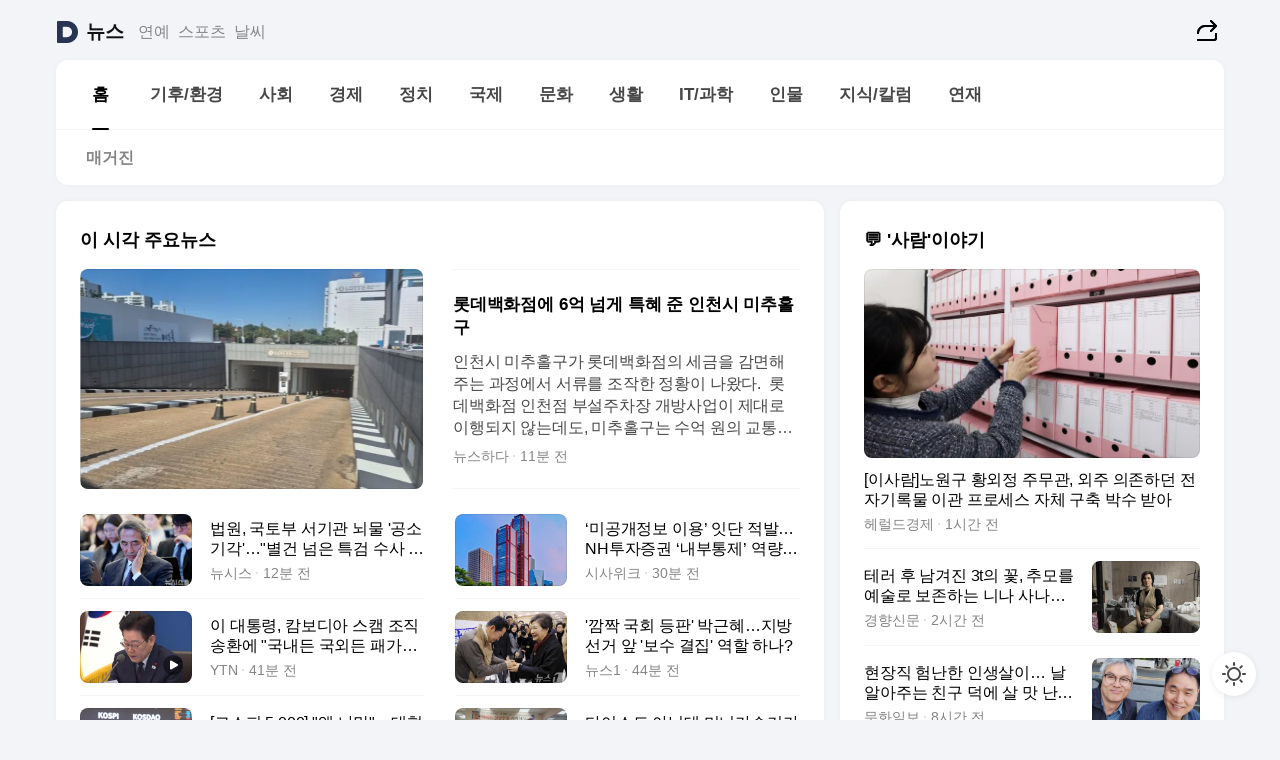

--- FILE ---
content_type: text/html
request_url: https://news.daum.net/
body_size: 101131
content:
<!DOCTYPE html>
<html lang="ko" class="pcweb">
	<head>
		<meta charset="utf-8" >
		<link rel="icon" href="https://t1.daumcdn.net/top/favicon/20241223/daum64x64.png" >
		<meta name="format-detection" content="telephone=no" >
		<meta 			name="viewport"
			content="width=device-width,initial-scale=1,minimum-scale=1,maximum-scale=1,user-scalable=no"
		>

		<script type="text/javascript" src="//t1.daumcdn.net/tiara/js/v1/tiara-1.2.0.min.js"></script>
		<script>
			function setDarkTheme(isDark) {
				document.documentElement.setAttribute('data-darktheme', isDark ? 'true' : 'false')
			}

			//TODO 다크모드
			if (window.matchMedia) {
				const storedThemeMode =
					(window.localStorage ? window.localStorage.getItem('selectedThemeMode') : null) || 'auto'

				if (storedThemeMode === 'auto') {
					const colorSchemeDark = window.matchMedia('(prefers-color-scheme: dark)')
					if (colorSchemeDark) {
						setDarkTheme(colorSchemeDark.matches)
					}
				} else {
					setDarkTheme(storedThemeMode === 'dark')
				}
			}
		</script>
		<link href="https://t1.daumcdn.net/top/tiller-pc/modoo-web/production/20251217111702/css/modoo.css" rel="stylesheet" >
		<title>다음뉴스 | 홈</title><meta property="og:title" content="다음뉴스 | 홈"> <meta property="og:description" content="다음뉴스"> <meta property="og:image" content="https://t1.daumcdn.net/liveboard/uploader/apps/modoo/bec06a577ee148b0a4baaf5aaa2bc9e2.png"> <meta name="description" content="다음뉴스"> 
	</head>
	<body id="modooRootContainer" data-sveltekit-preload-data="off" data-sveltekit-reload style="overflow-y: scroll">
		<div class="direct-link"><a href="#mainContent">본문 바로가기</a><a href="#gnbContent" id="gnbLink">메뉴 바로가기</a></div><div style="display: contents" class="pcweb" data-layout="PC">       <style>@charset "UTF-8";/*** 뉴스 섹션 ***/
#modoo .link_refresh{background-color:#fff;}
/* 레이아웃 */
#modoo .content-article .box_comp:first-of-type{margin-top:8px;}
#modoo .content-article .box_bnr_bizboard:first-of-type{margin-top:0;}
.mobile #modoo .box_bnr_bizboard + .box_grid{margin-top:-8px;}
/* header */
#modoo .head_service .logo_daum svg{fill:#273552;}
/* footer */
#modoo .doc-footer .inner_foot{margin:0;padding-top:32px;}
#modoo .doc-footer .list_foot{display:flex;flex-wrap:wrap;justify-content:center;}
#modoo .doc-footer .list_foot li{display:inline-block;position:relative;vertical-align:top;}
#modoo .doc-footer .list_foot li + li{padding-left:2px;}
#modoo .doc-footer small{padding-top:16px;}
/* 티커 */
.mobile #modoo .opt_rolling{margin-top:12px;}
/*** PC ***/
/* 레이아웃 */
.pcweb #modoo .box_grid{display:flex;}
.pcweb #modoo .grid_half{flex:1;min-width:0;}
.pcweb #modoo .grid_half + .grid_half{margin-left:16px;}
/* footer */
.pcweb #modoo .doc-footer .inner_foot{padding-top:55px;}
.pcweb #modoo .doc-footer small{padding-top:10px;}
/* 연재 - 전체페이지 */
.pcweb #modoo .content-article .box_news_series .item_newsbasic .tit_txt{display:block;display:-webkit-box;overflow:hidden;word-break:break-all;-webkit-box-orient:vertical;-webkit-line-clamp:2;max-height:2.5em;font-weight:400;font-size:1em;line-height:1.25;white-space:normal;}
.pcweb #modoo .content-article .box_news_series .item_newsbasic .wrap_thumb{width:108px;height:72px;margin-left:12px;background-size:26px 26px;}
.pcweb #modoo .content-article .box_news_series .item_newsbasic .desc_txt{display:none;}
/* 공통 이미지 */
#modoo .ico_news{display:block;overflow:hidden;font-size:1px;line-height:0;vertical-align:top;background:url(//t1.daumcdn.net/media/news/news2024/m/ico_news.svg) 0 0 no-repeat;background-size:200px 200px;color:transparent;}
/* 공통 */
#modoo .tit_news_etc{display:block;padding:20px 0 16px;font-weight:700;font-size:1.313em;line-height:1.19;border-bottom:solid 1px #000;}
#modoo .tit_list_etc{display:block;padding:10px 0 0 20px;font-weight:700;font-size:1.063em;line-height:1.29;text-indent:-20px;}
#modoo .etc_box{padding:20px 0;margin-top:20px;border-top:solid 1px rgba(0,0,0,0.04);}
#modoo .etc_box + .group_btn{justify-content:center;}
#modoo .news_etc .line_divider_4{margin-top:20px;padding-top:20px;border-top:solid 1px rgba(0,0,0,0.04);}
#modoo .news_etc .subtit_list_etc{display:block;font-weight:700;line-height:1.37;}
#modoo .news_etc .desc_box{padding-top:16px;}
#modoo .news_etc .group_btn.type_multiple{display:flex;flex-wrap:wrap;margin:-12px 0 0 -8px;}
#modoo .news_etc .group_btn.type_multiple .link_moreview{margin:12px 0 0 8px;}
#modoo .news_etc .area_etc .group_btn{text-align:left;padding-top:8px;}
#modoo .news_etc .list_box .tit_list_etc{padding-top:30px;}
#modoo .news_etc .list_etc li{position:relative;margin:8px 0 0 22px;color:rgba(0,0,0,0.72);line-height:1.37;}
#modoo .news_etc .list_etc li:before{display:block;position:absolute;top:8px;left:-13px;width:5px;height:5px;border-radius:50%;background-color:rgba(0,0,0,0.64);content:'';}
#modoo .news_etc .sublist_etc li{position:relative;margin:12px 0 0 14px;line-height:1.46;color:rgba(0,0,0,0.72);font-size:0.938em;}
#modoo .news_etc .sublist_etc li:before{display:block;position:absolute;top:8px;left:-12px;width:5px;height:5px;border-radius:50%;background-color:rgba(0,0,0,0.64);content:'';}
#modoo .news_etc .sublist_etc li + li{margin-top:20px;}
#modoo .news_etc .sublist_etc li .fc_emph{display:block;margin-top:8px;color:#4881F7;}
#modoo .news_etc .sublist_etc .tit_sublist{display:block;font-weight:400;padding-bottom:4px;}
#modoo .news_etc .etc_box .area_etc{padding-left:14px;}
#modoo .news_etc .etc_box .area_etc .desc_box{padding-top:8px;font-size:0.938em;line-height:1.46;}
#modoo .news_etc .bg_etc{display:block;overflow:hidden;max-width:none;font-size:0;line-height:0;text-indent:-9999px;background-repeat:no-repeat;margin:0 auto;}
#modoo .news_etc .bg_etc.list_process1{height:590px;background-image:url(//t1.daumcdn.net/media/news/news2024/m/img_list_process1.png);background-size:320px 590px;}
#modoo .news_etc .bg_etc.list_process2{height:734px;background-image:url(//t1.daumcdn.net/media/news/news2024/m/img_list_process2_251114.png);background-size:320px 734px;}
#modoo .news_etc .bg_etc.list_process3{height:553px;background-image:url(//t1.daumcdn.net/media/news/news2024/m/img_list_process3.png);background-size:320px 553px;}
#modoo .news_etc .process_pc{display:none;}
#modoo .news_etc .m_hide{display:none;}
/* box_etc_edit */
#modoo .box_etc_edit .etc_box{border-bottom:solid 1px rgba(0,0,0,0.04);}
#modoo .box_etc_edit .etc_box .desc_box{padding-top:0;}
/* box_etc_newscenter24 */
#modoo .box_etc_newscenter24 .etc_box .desc_box{padding-top:12px;line-height:1.37;color:rgba(0,0,0,0.72);}
#modoo .ico_time{width:22px;height:22px;}
#modoo .ico_call{width:22px;height:22px;background-position:-30px 0;}
#modoo .ico_fax{width:22px;height:22px;background-position:-60px 0;}
#modoo .group_service{display:flex;flex-wrap:wrap;padding-top:4px;margin-left:-12px;}
#modoo .group_service .item_service{display:inline-flex;align-items:center;justify-content:flex-start;margin:12px 0 0 12px;background-color:#F2F4F7;border-radius:8px;padding:13px 18px;font-size:0.938em;font-weight:700;line-height:1.46;word-break:break-all;}
#modoo .group_service .item_service .ico_news{flex-shrink:0;margin-right:8px;}
#modoo .box_etc_newscenter24 .list_box .tit_list_etc:first-child{padding-top:0;}
#modoo .box_etc_newscenter24 .etc_box{padding-bottom:0;}
#modoo .box_etc_newscenter24 .line_divider_4 + .sublist_etc li:first-child{margin-top:0;}
/* PC */
.pcweb #modoo .tit_news_etc{padding:30px 0 21px;}
.pcweb #modoo .line_divider_4{padding-top:30px;margin-top:30px;}
.pcweb #modoo .box_etc_edit,.pcweb #modoo .box_etc_newscenter24{padding-top:0;}
.pcweb #modoo .news_etc .m_hide{display:block;}
.pcweb #modoo .news_etc .pc_hide{display:none;}
.pcweb #modoo .news_etc .tit_news_etc{padding:30px 0 19px;}
.pcweb #modoo .news_etc .desc_box{padding-top:30px;}
.pcweb #modoo .news_etc .list_etc{margin-top:10px;}
.pcweb #modoo .news_etc .list_etc li{margin-top:6px;}
.pcweb #modoo .etc_box{margin-top:30px;padding:0;border-bottom:none;}
.pcweb #modoo .news_etc .group_btn{text-align:left;padding-top:16px;}
.pcweb #modoo .news_etc .group_btn.type_multiple{padding-top:16px;margin:0 0 0 -12px;}
.pcweb #modoo .news_etc .group_btn.type_multiple .link_moreview{margin:0 0 0 12px;}
.pcweb #modoo .group_service .item_service{margin:24px 0 0 12px;}
.pcweb #modoo .box_etc_newscenter24 .list_box .tit_list_etc:first-child{padding-top:30px;}
.pcweb #modoo .box_etc_newscenter24 .etc_box .desc_box{padding-top:16px;}
.pcweb #modoo .box_etc_newscenter24 .list_box .tit_list_etc{padding-top:0;}
.pcweb #modoo .news_etc .sublist_etc li{margin-top:30px;}
.pcweb #modoo .news_etc .area_etc .group_btn{padding-top:16px;}
.pcweb #modoo .news_etc .process_m{display:none;}
.pcweb #modoo .news_etc .process_pc{display:block;}
.pcweb #modoo .news_etc .bg_etc{max-width:none;margin-top:24px;}
.pcweb #modoo .news_etc .bg_etc.list_process1{height:658px;background-image:url(//t1.daumcdn.net/media/news/news2024/pc/img_list_process1_pc_251114.png);background-size:753px 658px;}
.pcweb #modoo .news_etc .bg_etc.list_process3{height:320px;background-image:url(//t1.daumcdn.net/media/news/news2024/pc/img_list_process3_pc.png);background-size:735px auto;}
/* 포인트 컬러 */
:root[data-darktheme=true] #modoo .ico_news{background-image:url(//t1.daumcdn.net/media/news/news2024/m/ico_news_dark.svg);}
:root[data-darktheme=true] #modoo .link_refresh{background-color:#1C1E21;}
:root[data-darktheme=true] #modoo .doc-footer .list_foot .btn_foot,:root[data-darktheme=true] #modoo .doc-footer .list_foot #daumMinidaum a{color:rgba(255,255,255,0.72);}
:root[data-darktheme=true] #modoo .doc-footer .info_policy .link_policy{color:rgba(255,255,255,0.48);}
:root[data-darktheme=true] #modoo .doc-footer .info_service{color:rgba(255,255,255,0.48);}
:root[data-darktheme=true] #modoo .tit_news_etc{border-color:#fff;}
:root[data-darktheme=true] #modoo .etc_box,:root[data-darktheme=true] #modoo .news_etc .line_divider_4{border-color:rgba(255,255,255,0.04);}
:root[data-darktheme=true] #modoo .group_box{border-color:rgba(255,255,255,0.08);}
:root[data-darktheme=true] #modoo .group_etc .list_etc li{color:rgba(255,255,255,0.72);}
:root[data-darktheme=true] #modoo .group_etc .list_etc li:before{background-color:rgba(255,255,255,0.72);}
:root[data-darktheme=true] #modoo .group_etc .sublist_etc li{color:rgba(255,255,255,0.72);}
:root[data-darktheme=true] #modoo .group_etc .sublist_etc li:before{background-color:rgba(255,255,255,0.72);}
:root[data-darktheme=true] #modoo .group_service .item_service{background-color:#2C2E33;color:#FFF;}
:root[data-darktheme=true] #modoo .news_etc .sublist_etc li{color:rgba(255,255,255,0.72);}
:root[data-darktheme=true] #modoo .news_etc .sublist_etc li:before{background-color:rgba(255,255,255,0.64);}
:root[data-darktheme=true] #modoo .news_etc .list_etc li{color:rgba(255,255,255,0.72);}
:root[data-darktheme=true] #modoo .news_etc .list_etc li:before{background-color:rgba(255,255,255,0.64);}
:root[data-darktheme=true] #modoo .box_etc_edit .etc_box{border-color:rgba(255,255,255,0.04);}
:root[data-darktheme=true] #modoo .box_etc_newscenter24 .group_box .txt_box{color:#fff;}
:root[data-darktheme=true] #modoo .box_etc_newscenter24 .etc_box .desc_box{color:rgba(255,255,255,0.72);}
:root[data-darktheme=true] #modoo .group_etc .sublist_etc li .fc_emph{color:#78A5FF;}
:root[data-darktheme=true] #modoo .head_service .logo_daum svg{fill:#fff;}</style> <div id="modoo" class="container-doc news-doc">    <header class="doc-header section_header"> <div class="head_service" data-tiara-layer="header"><div class="inner_service"><h1 class="doc-title"><a href="https://daum.net" class="logo_daum" data-tiara-layer="logo" aria-label="Daum" data-svelte-h="svelte-nb8sod"><svg focusable="false" aria-hidden="true" width="24" height="24" viewBox="0 0 24 24" xmlns="http://www.w3.org/2000/svg"><path d="M12 6.36C15.1152 6.36 17.6352 9.072 17.5152 12.2136C17.4024 15.2016 14.8536 17.64 11.8632 17.64H7.91762C7.65362 17.64 7.43762 17.424 7.43762 17.16V6.84C7.43762 6.576 7.65362 6.36 7.91762 6.36H11.9976M12 0H2.40002C1.60562 0 0.960022 0.6456 0.960022 1.44V22.56C0.960022 23.3544 1.60562 24 2.40002 24H12C18.6264 24 24 18.6264 24 12C24 5.3736 18.6264 0 12 0Z"></path></svg></a> <a href="https://news.daum.net" class="logo_service" data-tiara-layer="service">뉴스</a></h1> <div class="doc-relate"><strong class="screen_out" data-svelte-h="svelte-177cra8">관련 서비스</strong> <ul class="list_relate"> <li><a href="https://entertain.daum.net" class="link_service">연예</a> </li> <li><a href="https://sports.daum.net" class="link_service">스포츠</a> </li> <li><a href="https://weather.daum.net" class="link_service">날씨</a> </li></ul></div> <div class="util_header"><div class="util_share"><button type="button" id="rSocialShareButton" class="link_share" data-tiara-layer="share" data-svelte-h="svelte-1g1zbsh"><span class="ico_modoo ico_share">공유하기</span></button></div></div></div></div>  <div id="371ff85c-9d67-406b-865c-aa306d55baec" class="head_section"><nav id="gnbContent" class="section-gnb"><div class="inner_gnb"><h2 class="screen_out" data-svelte-h="svelte-1d9x8yw">메인메뉴</h2> <div class="wrap_gnb"><div class="list_gnb" data-tiara-layer="gnb"> <div class="flicking-viewport  "><div class="flicking-camera"><div data-key="da884025-4317-4b2a-8253-700a6ab10c92" class="flicking-panel" style="order: 9007199254740991"><a href="/news/home" class="link_gnb" role="menuitem" aria-current="page" data-tiara-layer="gnb1"> <span class="txt_gnb">홈</span></a> </div><div data-key="9ad05491-8df9-4898-b1b3-e46f951b983f" class="flicking-panel" style="order: 9007199254740991"><a href="/news/climate" class="link_gnb" role="menuitem" data-tiara-layer="gnb2"> <span class="txt_gnb">기후/환경</span></a> </div><div data-key="c05700bb-8590-4d7e-bddb-94ebfa2d74fe" class="flicking-panel" style="order: 9007199254740991"><a href="/news/society" class="link_gnb" role="menuitem" data-tiara-layer="gnb3"> <span class="txt_gnb">사회</span></a> </div><div data-key="0d0ecdc4-cfe7-45a1-9c94-faf35909e120" class="flicking-panel" style="order: 9007199254740991"><a href="/news/economy" class="link_gnb" role="menuitem" data-tiara-layer="gnb4"> <span class="txt_gnb">경제</span></a> </div><div data-key="54872c64-5fd9-4a23-83e2-1e202a4c2b57" class="flicking-panel" style="order: 9007199254740991"><a href="/news/politics" class="link_gnb" role="menuitem" data-tiara-layer="gnb5"> <span class="txt_gnb">정치</span></a> </div><div data-key="7a853835-c99b-4c9b-b41b-a28a352ae33c" class="flicking-panel" style="order: 9007199254740991"><a href="/news/world" class="link_gnb" role="menuitem" data-tiara-layer="gnb6"> <span class="txt_gnb">국제</span></a> </div><div data-key="d0d22e74-9d91-42dd-992a-5f378a966500" class="flicking-panel" style="order: 9007199254740991"><a href="/news/culture" class="link_gnb" role="menuitem" data-tiara-layer="gnb7"> <span class="txt_gnb">문화</span></a> </div><div data-key="f72e7229-5ad9-4d77-ade0-d61acbda83e0" class="flicking-panel" style="order: 9007199254740991"><a href="/news/life" class="link_gnb" role="menuitem" data-tiara-layer="gnb8"> <span class="txt_gnb">생활</span></a> </div><div data-key="41e6049f-abe7-4b10-af8f-ae2661cf5980" class="flicking-panel" style="order: 9007199254740991"><a href="/news/tech" class="link_gnb" role="menuitem" data-tiara-layer="gnb9"> <span class="txt_gnb">IT/과학</span></a> </div><div data-key="186e6d8e-10a1-49c3-b498-a4edd63141d8" class="flicking-panel" style="order: 9007199254740991"><a href="/news/people" class="link_gnb" role="menuitem" data-tiara-layer="gnb10"> <span class="txt_gnb">인물</span></a> </div><div data-key="a3f6b986-8365-4970-aa57-f0cb96e8a64e" class="flicking-panel" style="order: 9007199254740991"><a href="/news/understanding" class="link_gnb" role="menuitem" data-tiara-layer="gnb11"> <span class="txt_gnb">지식/칼럼</span></a> </div><div data-key="392b89a0-5335-409b-a005-1b4e33e762ac" class="flicking-panel" style="order: 9007199254740991"><a href="/news/series" class="link_gnb" role="menuitem" data-tiara-layer="gnb12"> <span class="txt_gnb">연재</span></a> </div></div>  </div> </div></div> </div></nav>   <div class="section-lnb"><div class="inner_lnb"><strong class="screen_out">홈 하위메뉴</strong> <div class="list_lnb" data-tiara-layer="lnb"> <div class="flicking-viewport  "><div class="flicking-camera"><div data-key="1fbb9c50-9454-4966-a82a-16229353a05d" class="flicking-panel" style="order: 9007199254740991"><a href="#none" class="link_lnb" role="menuitem" aria-current="page" style="" data-tiara-layer="lnb0"> <span class="txt_lnb undefined">홈</span></a> </div><div data-key="00e793f4-fcea-4ee6-842a-6442791b696d" class="flicking-panel" style="order: 9007199254740991"><a href="#none" class="link_lnb" role="menuitem" style="" data-tiara-layer="lnb1"> <span class="txt_lnb null">매거진</span></a> </div></div>  </div> </div></div></div></div> </header> <hr class="hide"> <div id="mainContent" class="main-content"><article class="content-article"><div class="inner_cont "> <div class="box_comp box_news_headline2" id="58d84141-b8dd-413c-9500-447b39ec29b9" data-tiara-layer="news-basic_B" data-tiara-custom="componentId=58d84141-b8dd-413c-9500-447b39ec29b9&amp;componentTitle=이 시각 주요뉴스&amp;componentClusterTitles=[종합순] 쿼터"><div class="box_tit"> <strong class="tit_box"><span class="txt_box"> 이 시각 주요뉴스</span> </strong>   </div> <ul class="list_newsheadline2"> <li><a class="item_newsheadline2" data-tiara-layer="news" data-tiara-ordnum="1" href="https://v.daum.net/v/20260122173051319" target="_self" data-title="%EB%A1%AF%EB%8D%B0%EB%B0%B1%ED%99%94%EC%A0%90%EC%97%90%206%EC%96%B5%20%EB%84%98%EA%B2%8C%20%ED%8A%B9%ED%98%9C%20%EC%A4%80%20%EC%9D%B8%EC%B2%9C%EC%8B%9C%20%EB%AF%B8%EC%B6%94%ED%99%80%EA%B5%AC" rel=""><div class="wrap_thumb"> <picture>  <source srcset="//img1.daumcdn.net/thumb/S686x440a.q80.fwebp/?fname=https%3A%2F%2Ft1.daumcdn.net%2Fnews%2F202601%2F22%2F552797-fq9YjDe%2F20260122173319824btxn.jpg&amp;scode=media" type="image/webp">  <source srcset="//img1.daumcdn.net/thumb/S686x440a.q80/?fname=https%3A%2F%2Ft1.daumcdn.net%2Fnews%2F202601%2F22%2F552797-fq9YjDe%2F20260122173319824btxn.jpg&amp;scode=media">  <img alt="" referrerpolicy="no-referrer" class="img_g"></picture></div> <div class="cont_thumb"><strong class="tit_txt">롯데백화점에 6억 넘게 특혜 준 인천시 미추홀구</strong> <p class="desc_txt">인천시 미추홀구가 롯데백화점의 세금을 감면해주는 과정에서 서류를 조작한 정황이 나왔다.  롯데백화점 인천점 부설주차장 개방사업이 제대로 이행되지 않는데도, 미추홀구는 수억 원의 교통유발부담금 감면 특혜를 줬다. 롯데백화점은 2022년 8월부터 2025년 7월까지 약 5억4천만 원(연간 1억8천만여 원씩), 2025년 8월부터 2026년 2월분까지 계산하면</p> <span class="info_txt"><span class="con_txt"><span class="txt_info">뉴스하다</span> <span class="txt_info">11분 전</span></span> </span></div>  </a> </li> <li><a class="item_newsheadline2" data-tiara-layer="news" data-tiara-ordnum="2" href="https://v.daum.net/v/20260122173031280" target="_self" data-title="%EB%B2%95%EC%9B%90%2C%20%EA%B5%AD%ED%86%A0%EB%B6%80%20%EC%84%9C%EA%B8%B0%EA%B4%80%20%EB%87%8C%EB%AC%BC%20'%EA%B3%B5%EC%86%8C%EA%B8%B0%EA%B0%81'%E2%80%A6%22%EB%B3%84%EA%B1%B4%20%EB%84%98%EC%9D%80%20%ED%8A%B9%EA%B2%80%20%EC%88%98%EC%82%AC%20%EB%AC%B4%ED%9A%A8%22(%EC%A2%85%ED%95%A9)" rel=""><div class="wrap_thumb"> <picture>  <source srcset="//img1.daumcdn.net/thumb/S686x440a.q80.fwebp/?fname=https%3A%2F%2Ft1.daumcdn.net%2Fnews%2F202601%2F22%2Fnewsis%2F20260122173031346boah.jpg&amp;scode=media" type="image/webp">  <source srcset="//img1.daumcdn.net/thumb/S686x440a.q80/?fname=https%3A%2F%2Ft1.daumcdn.net%2Fnews%2F202601%2F22%2Fnewsis%2F20260122173031346boah.jpg&amp;scode=media">  <img alt="" referrerpolicy="no-referrer" class="img_g"></picture></div> <div class="cont_thumb"><strong class="tit_txt">법원, 국토부 서기관 뇌물 '공소기각'…"별건 넘은 특검 수사 무효"(종합)</strong>  <span class="info_txt"><span class="con_txt"><span class="txt_info">뉴시스</span> <span class="txt_info">12분 전</span></span> </span></div>  </a> </li> <li><a class="item_newsheadline2" data-tiara-layer="news" data-tiara-ordnum="3" href="https://v.daum.net/v/20260122171238414" target="_self" data-title="%E2%80%98%EB%AF%B8%EA%B3%B5%EA%B0%9C%EC%A0%95%EB%B3%B4%20%EC%9D%B4%EC%9A%A9%E2%80%99%20%EC%9E%87%EB%8B%A8%20%EC%A0%81%EB%B0%9C%E2%80%A6%20NH%ED%88%AC%EC%9E%90%EC%A6%9D%EA%B6%8C%20%E2%80%98%EB%82%B4%EB%B6%80%ED%86%B5%EC%A0%9C%E2%80%99%20%EC%97%AD%EB%9F%89%20%EC%8B%9C%ED%97%98%EB%8C%80" rel=""><div class="wrap_thumb"> <picture>  <source srcset="//img1.daumcdn.net/thumb/S686x440a.q80.fwebp/?fname=https%3A%2F%2Ft1.daumcdn.net%2Fnews%2F202601%2F22%2F552791-TBIsO8N%2F20260122171240429uhhx.jpg&amp;scode=media" type="image/webp">  <source srcset="//img1.daumcdn.net/thumb/S686x440a.q80/?fname=https%3A%2F%2Ft1.daumcdn.net%2Fnews%2F202601%2F22%2F552791-TBIsO8N%2F20260122171240429uhhx.jpg&amp;scode=media">  <img alt="" referrerpolicy="no-referrer" class="img_g"></picture></div> <div class="cont_thumb"><strong class="tit_txt">‘미공개정보 이용’ 잇단 적발… NH투자증권 ‘내부통제’ 역량 시험대</strong>  <span class="info_txt"><span class="con_txt"><span class="txt_info">시사위크</span> <span class="txt_info">29분 전</span></span> </span></div>  </a> </li> <li><a class="item_newsheadline2" data-tiara-layer="news" data-tiara-ordnum="4" href="https://v.daum.net/v/20260122170120771" target="_self" data-title="%EC%9D%B4%20%EB%8C%80%ED%86%B5%EB%A0%B9%2C%20%EC%BA%84%EB%B3%B4%EB%94%94%EC%95%84%20%EC%8A%A4%EC%BA%A0%20%EC%A1%B0%EC%A7%81%20%EC%86%A1%ED%99%98%EC%97%90%20%22%EA%B5%AD%EB%82%B4%EB%93%A0%20%EA%B5%AD%EC%99%B8%EB%93%A0%20%ED%8C%A8%EA%B0%80%EB%A7%9D%EC%8B%A0%22" rel=""><div class="wrap_thumb"><span class="ico_modoo  ico_vod3" data-svelte-h="svelte-1jcdy8h">동영상</span> <picture>  <source srcset="//img1.daumcdn.net/thumb/S686x440a.q80.fwebp/?fname=https%3A%2F%2Ft1.daumcdn.net%2Fnews%2F202601%2F22%2FYTN%2F20260122170121564gcjz.jpg&amp;scode=media" type="image/webp">  <source srcset="//img1.daumcdn.net/thumb/S686x440a.q80/?fname=https%3A%2F%2Ft1.daumcdn.net%2Fnews%2F202601%2F22%2FYTN%2F20260122170121564gcjz.jpg&amp;scode=media">  <img alt="" referrerpolicy="no-referrer" class="img_g"></picture></div> <div class="cont_thumb"><strong class="tit_txt">이 대통령, 캄보디아 스캠 조직 송환에 "국내든 국외든 패가망신"</strong>  <span class="info_txt"><span class="con_txt"><span class="txt_info">YTN</span> <span class="txt_info">41분 전</span></span> </span></div>  </a> </li> <li><a class="item_newsheadline2" data-tiara-layer="news" data-tiara-ordnum="5" href="https://v.daum.net/v/20260122165825656" target="_self" data-title="'%EA%B9%9C%EC%A7%9D%20%EA%B5%AD%ED%9A%8C%20%EB%93%B1%ED%8C%90'%20%EB%B0%95%EA%B7%BC%ED%98%9C%E2%80%A6%EC%A7%80%EB%B0%A9%EC%84%A0%EA%B1%B0%20%EC%95%9E%20'%EB%B3%B4%EC%88%98%20%EA%B2%B0%EC%A7%91'%20%EC%97%AD%ED%95%A0%20%ED%95%98%EB%82%98%3F" rel=""><div class="wrap_thumb"> <picture>  <source srcset="//img1.daumcdn.net/thumb/S686x440a.q80.fwebp/?fname=https%3A%2F%2Ft1.daumcdn.net%2Fnews%2F202601%2F22%2FNEWS1%2F20260122165826299qbtb.jpg&amp;scode=media" type="image/webp">  <source srcset="//img1.daumcdn.net/thumb/S686x440a.q80/?fname=https%3A%2F%2Ft1.daumcdn.net%2Fnews%2F202601%2F22%2FNEWS1%2F20260122165826299qbtb.jpg&amp;scode=media">  <img alt="" referrerpolicy="no-referrer" class="img_g"></picture></div> <div class="cont_thumb"><strong class="tit_txt">'깜짝 국회 등판' 박근혜…지방선거 앞 '보수 결집' 역할 하나?</strong>  <span class="info_txt"><span class="con_txt"><span class="txt_info">뉴스1</span> <span class="txt_info">44분 전</span></span> </span></div>  </a> </li> <li><a class="item_newsheadline2" data-tiara-layer="news" data-tiara-ordnum="6" href="https://v.daum.net/v/20260122165447496" target="_self" data-title="%5B%EC%BD%94%EC%8A%A4%ED%94%BC%205%2C000%5D%20%22%EC%99%9C%20%EB%82%98%EB%A7%8C%22%E2%80%A6%EB%8C%80%ED%98%95%EC%A3%BC%20%EC%8F%A0%EB%A6%BC%EC%97%90%20%EA%B0%9C%EB%AF%B8%EB%93%A4%EC%9D%80%20'%EC%9A%B8%EC%83%81'(%EC%A2%85%ED%95%A9)" rel=""><div class="wrap_thumb"> <picture>  <source srcset="//img1.daumcdn.net/thumb/S686x440a.q80.fwebp/?fname=https%3A%2F%2Ft1.daumcdn.net%2Fnews%2F202601%2F22%2Fyonhap%2F20260122165448024anhc.jpg&amp;scode=media" type="image/webp">  <source srcset="//img1.daumcdn.net/thumb/S686x440a.q80/?fname=https%3A%2F%2Ft1.daumcdn.net%2Fnews%2F202601%2F22%2Fyonhap%2F20260122165448024anhc.jpg&amp;scode=media">  <img alt="" referrerpolicy="no-referrer" class="img_g"></picture></div> <div class="cont_thumb"><strong class="tit_txt">[코스피 5,000] "왜 나만"…대형주 쏠림에 개미들은 '울상'(종합)</strong>  <span class="info_txt"><span class="con_txt"><span class="txt_info">연합뉴스</span> <span class="txt_info">47분 전</span></span> </span></div>  </a> </li> <li><a class="item_newsheadline2" data-tiara-layer="news" data-tiara-ordnum="7" href="https://v.daum.net/v/20260122164019803" target="_self" data-title="%EB%8B%A4%EC%9D%B4%EC%86%8C%EB%8F%84%20%EC%95%84%EB%8B%8C%EB%8D%B0%20%EB%AF%B8%EB%8B%88%EA%B0%80%EC%8A%B5%EA%B8%B0%EA%B0%80%205%EC%B2%9C%EC%9B%90%3F%E2%80%A6%EC%9D%B4%EB%A7%88%ED%8A%B8%20%E2%80%98%EC%99%80%EC%9A%B0%EC%83%B5%E2%80%99%20%EA%B0%80%EB%B3%B4%EB%8B%88%20%5B%EB%A5%B4%ED%8F%AC%5D" rel=""><div class="wrap_thumb"> <picture>  <source srcset="//img1.daumcdn.net/thumb/S686x440a.q80.fwebp/?fname=https%3A%2F%2Ft1.daumcdn.net%2Fnews%2F202601%2F22%2Fmk%2F20260122164019551rysx.jpg&amp;scode=media" type="image/webp">  <source srcset="//img1.daumcdn.net/thumb/S686x440a.q80/?fname=https%3A%2F%2Ft1.daumcdn.net%2Fnews%2F202601%2F22%2Fmk%2F20260122164019551rysx.jpg&amp;scode=media">  <img alt="" referrerpolicy="no-referrer" class="img_g"></picture></div> <div class="cont_thumb"><strong class="tit_txt">다이소도 아닌데 미니가습기가 5천원?…이마트 ‘와우샵’ 가보니 [르포]</strong>  <span class="info_txt"><span class="con_txt"><span class="txt_info">매일경제</span> <span class="txt_info">1시간 전</span></span> </span></div>  </a> </li> <li><a class="item_newsheadline2" data-tiara-layer="news" data-tiara-ordnum="8" href="https://v.daum.net/v/20260122163544611" target="_self" data-title="%EA%B0%80%EC%A0%95%EC%9A%A9%20%EC%8C%80%20%EC%86%8C%EB%B9%84%20%EC%97%AD%EB%8C%80%20%EC%B5%9C%EC%86%8C%2C%20%EA%B0%80%EA%B3%B5%EC%9A%A9%EC%9D%80%20%EC%97%AD%EB%8C%80%20%EC%B5%9C%EB%8C%80(%EC%A2%85%ED%95%A9)" rel=""><div class="wrap_thumb"> <picture>  <source srcset="//img1.daumcdn.net/thumb/S686x440a.q80.fwebp/?fname=https%3A%2F%2Ft1.daumcdn.net%2Fnews%2F202601%2F22%2FEdaily%2F20260122163845483bjnm.jpg&amp;scode=media" type="image/webp">  <source srcset="//img1.daumcdn.net/thumb/S686x440a.q80/?fname=https%3A%2F%2Ft1.daumcdn.net%2Fnews%2F202601%2F22%2FEdaily%2F20260122163845483bjnm.jpg&amp;scode=media">  <img alt="" referrerpolicy="no-referrer" class="img_g"></picture></div> <div class="cont_thumb"><strong class="tit_txt">가정용 쌀 소비 역대 최소, 가공용은 역대 최대(종합)</strong>  <span class="info_txt"><span class="con_txt"><span class="txt_info">이데일리</span> <span class="txt_info">1시간 전</span></span> </span></div>  </a> </li> <li><a class="item_newsheadline2" data-tiara-layer="news" data-tiara-ordnum="9" href="https://v.daum.net/v/20260122161117500" target="_self" data-title="%EB%B2%A0%EB%A5%BC%EB%A6%B0%20%ED%8F%89%ED%99%94%EC%9D%98%20%EC%86%8C%EB%85%80%EC%83%81%20%EC%B2%A0%EA%B1%B0%20%EC%84%9D%20%EB%8B%AC%20%EB%A7%8C%EC%97%90%20%EB%8B%A4%EC%8B%9C%20%EC%8B%9C%EB%AF%BC%20%ED%92%88%EC%97%90" rel=""><div class="wrap_thumb"> <picture>  <source srcset="//img1.daumcdn.net/thumb/S686x440a.q80.fwebp/?fname=https%3A%2F%2Ft1.daumcdn.net%2Fnews%2F202601%2F22%2F552865-A1PVkLX%2F20260122161118991xsmg.jpg&amp;scode=media" type="image/webp">  <source srcset="//img1.daumcdn.net/thumb/S686x440a.q80/?fname=https%3A%2F%2Ft1.daumcdn.net%2Fnews%2F202601%2F22%2F552865-A1PVkLX%2F20260122161118991xsmg.jpg&amp;scode=media">  <img alt="" referrerpolicy="no-referrer" class="img_g"></picture></div> <div class="cont_thumb"><strong class="tit_txt">베를린 평화의 소녀상 철거 석 달 만에 다시 시민 품에</strong>  <span class="info_txt"><span class="con_txt"><span class="txt_info">시민언론민들레</span> <span class="txt_info">2시간 전</span></span> </span></div>  </a> </li></ul> <div class="group_btn"><a href="#none" class="link_refresh" data-tiara-layer="refresh" data-tiara-ordnum="1"><span class="ico_modoo ico_refresh"></span>새로운<span class="emph_txt">뉴스</span> </a> <div aria-live="polite" class="screen_out"></div></div> <div aria-live="polite" class="screen_out"></div></div>  <div class="box_comp box_bnr_ad3"><div class="item_ad"><ins style="vertical-align:top" class="kakao_ad_area" data-ad-unit="DAN-mmSWWDWHey1VmpXQ" data-ad-width="100%" data-ad-onfail="onAdFailDAN-mmSWWDWHey1VmpXQ"></ins></div></div>  <div class="box_comp box_news_basic" id="e23739a4-8195-4c84-a4a4-d6a1e9e2e661" data-tiara-layer="news-basic" data-tiara-custom="componentId=e23739a4-8195-4c84-a4a4-d6a1e9e2e661&amp;componentTitle=오늘의 연재&amp;componentClusterTitles=경제정책,마주앉아 인터뷰,환경,함께, 동물,과학이야기,음식이야기,미디어,오비추어리,에세이,여론조사"><div class="box_tit"> <strong class="tit_box"><span class="txt_box"> 오늘의 연재</span> </strong>   </div> <div class="tabg_wrap"><div class="tab_g" role="tablist"> <div class="flicking-viewport  "><div class="flicking-camera"><div data-key="bde85de6-f029-41e4-9d5d-8c1005a48ab6" class="flicking-panel" style="order: 9007199254740991"><div class="item_tab" role="presentation"><a draggable="false" href="#" role="tab" aria-selected="true" aria-disabled="false" class="link_tab" data-tiara-layer="tab" data-tiara-ordnum="1">경제정책 </a></div> </div><div data-key="542d4ced-7700-4891-9d3d-70d05331f48f" class="flicking-panel" style="order: 9007199254740991"><div class="item_tab" role="presentation"><a draggable="false" href="#" role="tab" aria-selected="false" aria-disabled="false" class="link_tab" data-tiara-layer="tab" data-tiara-ordnum="2">마주앉아 인터뷰 </a></div> </div><div data-key="cd96eca4-b972-410f-87bb-c00918d46bca" class="flicking-panel" style="order: 9007199254740991"><div class="item_tab" role="presentation"><a draggable="false" href="#" role="tab" aria-selected="false" aria-disabled="false" class="link_tab" data-tiara-layer="tab" data-tiara-ordnum="3">환경 </a></div> </div><div data-key="2c98dde2-ed72-4b91-aa82-c55d04a614a7" class="flicking-panel" style="order: 9007199254740991"><div class="item_tab" role="presentation"><a draggable="false" href="#" role="tab" aria-selected="false" aria-disabled="false" class="link_tab" data-tiara-layer="tab" data-tiara-ordnum="4">함께, 동물 </a></div> </div><div data-key="03147b71-0c94-49c1-aa23-62418809991a" class="flicking-panel" style="order: 9007199254740991"><div class="item_tab" role="presentation"><a draggable="false" href="#" role="tab" aria-selected="false" aria-disabled="false" class="link_tab" data-tiara-layer="tab" data-tiara-ordnum="5">과학이야기 </a></div> </div><div data-key="f97b7639-5d48-404d-b80f-64ac388188e6" class="flicking-panel" style="order: 9007199254740991"><div class="item_tab" role="presentation"><a draggable="false" href="#" role="tab" aria-selected="false" aria-disabled="false" class="link_tab" data-tiara-layer="tab" data-tiara-ordnum="6">음식이야기 </a></div> </div><div data-key="3fad7640-8e0c-492c-87be-ac9175a5235c" class="flicking-panel" style="order: 9007199254740991"><div class="item_tab" role="presentation"><a draggable="false" href="#" role="tab" aria-selected="false" aria-disabled="false" class="link_tab" data-tiara-layer="tab" data-tiara-ordnum="7">미디어 </a></div> </div><div data-key="21c12ac4-b57b-43ec-9e20-30e8eda09891" class="flicking-panel" style="order: 9007199254740991"><div class="item_tab" role="presentation"><a draggable="false" href="#" role="tab" aria-selected="false" aria-disabled="false" class="link_tab" data-tiara-layer="tab" data-tiara-ordnum="8">오비추어리 </a></div> </div><div data-key="e8fbdc67-c09a-4714-b426-939d904761a0" class="flicking-panel" style="order: 9007199254740991"><div class="item_tab" role="presentation"><a draggable="false" href="#" role="tab" aria-selected="false" aria-disabled="false" class="link_tab" data-tiara-layer="tab" data-tiara-ordnum="9">에세이 </a></div> </div><div data-key="52f06462-22db-4429-8c33-da812be04a98" class="flicking-panel" style="order: 9007199254740991"><div class="item_tab" role="presentation"><a draggable="false" href="#" role="tab" aria-selected="false" aria-disabled="false" class="link_tab" data-tiara-layer="tab" data-tiara-ordnum="10">여론조사 </a></div> </div></div>  </div></div>  </div>  <ul class="list_newsbasic"> <li><a class="item_newsbasic" data-tiara-layer="news" data-tiara-ordnum="1" href="https://v.daum.net/v/20260122173845716" target="_self" data-title="%E2%80%9C%EC%82%BC%EC%84%B1%C2%B7SK%20%EC%97%86%EC%9C%BC%EB%A9%B4%20AI%EA%B0%80%20%EB%A9%88%EC%B6%98%EB%8B%A4%E2%80%9C...K-%EB%A9%94%EB%AA%A8%EB%A6%AC%20%EC%A0%84%EC%84%B1%EC%8B%9C%EB%8C%80%20%5B%EC%B1%84%EC%A0%9C%EC%9A%B0%EC%9D%98%20%EC%98%A4%EC%A7%80%EB%9E%96%5D" rel=""><div class="wrap_thumb"><picture>  <source srcset="//img1.daumcdn.net/thumb/S324x208a.q80.fwebp/?fname=https%3A%2F%2Ft1.daumcdn.net%2Fnews%2F202601%2F22%2Fchosun%2F20260122173854657hijh.jpg&amp;scode=media" type="image/webp">  <source srcset="//img1.daumcdn.net/thumb/S324x208a.q80/?fname=https%3A%2F%2Ft1.daumcdn.net%2Fnews%2F202601%2F22%2Fchosun%2F20260122173854657hijh.jpg&amp;scode=media">  <img alt="" referrerpolicy="no-referrer" class="img_g"></picture> <span class="ico_modoo ico_vod3" data-svelte-h="svelte-1enfgh8">동영상</span> </div> <div class="cont_thumb"><strong class="tit_txt">“삼성·SK 없으면 AI가 멈춘다“...K-메모리 전성시대 [채제우의 오지랖]</strong> <p class="desc_txt">안녕하세요, 오지랖입니다. 최근 메모리 반도체 가격이 AI 열풍을 타고 폭등하고 있습니다. 메모리 반도체 하면 한국이 빠질 수 없죠. 최근 코스피의 강세 랠리를 주도하고 있는 삼성전자와 SK하이닉스가 메모리 반도체 시장을 장악한 절대 강자거든요. K-메모리 반도체 기업들이 마치 황금알을 낳는 거위라는 평가를 받으며 세계적인 스포트라이트를 받고 있습니다. “</p> <span class="info_txt"><span class="con_txt"> <span class="txt_info">조선일보</span> <span class="txt_info">3분 전</span></span> </span></div>  </a> </li> <li><a class="item_newsbasic" data-tiara-layer="news" data-tiara-ordnum="2" href="https://v.daum.net/v/20260122112903203" target="_self" data-title="%EC%84%9C%EC%9A%B8%EC%9D%80%20%EB%88%84%EA%B5%AC%EC%97%90%EA%B2%8C%20%EC%82%B4%EA%B8%B0%20%EC%A2%8B%EC%9D%80%20%EB%8F%84%EC%8B%9C%EC%9D%B8%EA%B0%80%3F" rel=""><div class="wrap_thumb"><picture>  <source srcset="//img1.daumcdn.net/thumb/S324x208a.q80.fwebp/?fname=https%3A%2F%2Ft1.daumcdn.net%2Fnews%2F202601%2F22%2Fhani%2F20260122112904542pzhf.jpg&amp;scode=media" type="image/webp">  <source srcset="//img1.daumcdn.net/thumb/S324x208a.q80/?fname=https%3A%2F%2Ft1.daumcdn.net%2Fnews%2F202601%2F22%2Fhani%2F20260122112904542pzhf.jpg&amp;scode=media">  <img alt="" referrerpolicy="no-referrer" class="img_g"></picture>  </div> <div class="cont_thumb"><strong class="tit_txt">서울은 누구에게 살기 좋은 도시인가?</strong> <p class="desc_txt">[서울&amp;]  "서울의 미래는투기 개발 판치는더 비싼 도시 아니고계속 살 수 있는 도시" 재미 삼아 인공지능(AI)에 물었다. 전세계 최고 도시는 어디인가? 기준에 따라 답은 달라질 수 있지만 미국 뉴욕이 세계 최고 도시라는 답이 돌아왔다. 큰 반론 없이 뉴욕은 글로벌 금융과 문화의 중심지, ‘세계의 수도’라는 표현이 가장 자연스럽게 어울리는 도시다.</p> <span class="info_txt"><span class="con_txt"> <span class="txt_info">한겨레</span> <span class="txt_info">6시간 전</span></span> </span></div>  </a> </li> <li><a class="item_newsbasic" data-tiara-layer="news" data-tiara-ordnum="3" href="https://v.daum.net/v/20260121234046171" target="_self" data-title="%5B%EA%B2%BD%EC%A0%9C%ED%8F%AC%EC%BB%A4%EC%8A%A4%5D%20%EB%AC%B8%EC%9E%AC%EC%9D%B8%20%EB%B6%80%EB%8F%99%EC%82%B0%20%EB%8B%AE%EC%95%84%EA%B0%80%EB%8A%94%20%EC%9D%B4%EC%9E%AC%EB%AA%85%20%ED%99%98%EC%9C%A8" rel=""><div class="wrap_thumb"><picture>  <source srcset="//img1.daumcdn.net/thumb/S324x208a.q80.fwebp/?fname=https%3A%2F%2Ft1.daumcdn.net%2Fnews%2F202601%2F21%2Fchosun%2F20260121234047595aymx.jpg&amp;scode=media" type="image/webp">  <source srcset="//img1.daumcdn.net/thumb/S324x208a.q80/?fname=https%3A%2F%2Ft1.daumcdn.net%2Fnews%2F202601%2F21%2Fchosun%2F20260121234047595aymx.jpg&amp;scode=media">  <img alt="" referrerpolicy="no-referrer" class="img_g"></picture>  </div> <div class="cont_thumb"><strong class="tit_txt">[경제포커스] 문재인 부동산 닮아가는 이재명 환율</strong> <p class="desc_txt">1990년대 글로벌 금융시장에 사무라이 본드 열풍이 거셌다. 외국 정부·기업이 일본에서 엔화로 발행하는 이 채권이 인기를 끈 배경에는 일본의 독특한 경제 상황이 있었다. 당시 일본 경제는 부동산 거품 붕괴로 경제성장률이 0%대로 추락하며 펀더멘털(기초 체력)이 무너진 상태였다. 하지만 달러는 넘쳐났다. 1968년 서독을 제치고 세계 2위 경제 대국으로 올라</p> <span class="info_txt"><span class="con_txt"> <span class="txt_info">조선일보</span> <span class="txt_info">18시간 전</span></span> </span></div>  </a> </li> <li><a class="item_newsbasic" data-tiara-layer="news" data-tiara-ordnum="4" href="https://v.daum.net/v/20260121060142701" target="_self" data-title="%EC%8B%B8%EC%84%9C%20%EC%A2%8B%EC%95%98%EB%8D%98%20%EC%BF%A0%ED%8C%A1%20PB%EC%83%81%ED%92%88%2C%20%EC%95%8C%EA%B3%A0%EB%B3%B4%EB%8B%88%20%E2%80%98%EB%B2%A0%EB%81%BC%EA%B8%B0%E2%80%99%3F%C2%B7%C2%B7%C2%B7%EB%8D%B0%EC%9D%B4%ED%84%B0%20%EB%B6%88%EA%B7%A0%ED%98%95%EC%9D%B4%20%EB%A7%8C%EB%93%A0%20%E2%80%98%EA%B8%B0%EC%9A%B8%EC%96%B4%EC%A7%84%20%EC%9A%B4%EB%8F%99%EC%9E%A5%E2%80%99%20%5B%EA%B2%BD%EC%A0%9C%EB%B0%A5%EB%8F%84%EB%91%91%5D" rel=""><div class="wrap_thumb"><picture>  <source srcset="//img1.daumcdn.net/thumb/S324x208a.q80.fwebp/?fname=https%3A%2F%2Ft1.daumcdn.net%2Fnews%2F202601%2F21%2Fkhan%2F20260121060143216gunp.jpg&amp;scode=media" type="image/webp">  <source srcset="//img1.daumcdn.net/thumb/S324x208a.q80/?fname=https%3A%2F%2Ft1.daumcdn.net%2Fnews%2F202601%2F21%2Fkhan%2F20260121060143216gunp.jpg&amp;scode=media">  <img alt="" referrerpolicy="no-referrer" class="img_g"></picture>  </div> <div class="cont_thumb"><strong class="tit_txt">싸서 좋았던 쿠팡 PB상품, 알고보니 ‘베끼기’?···데이터 불균형이 만든 ‘기울어진 운동장’ [경제밥도둑]</strong> <p class="desc_txt">“쿠팡이 같은 컨셉의 PB(자체 상표) 상품을 내놓은 뒤 판매량이 월 3000건에 달하던 제품 판매량이 뚝 떨어졌고 얼마 안 가 단종 됐습니다. 문제제기 이후에도 약 10건의 상품이 같은 방식으로 피해를 봤습니다.” 쿠팡의 한 입점업체 대표 A씨는 20일 통화에서 “다른 분야도 보면 쿠팡은 판매량이 높은 상품을 위주로 PB상품을 출시했다”면서 “단순히 ‘컨</p> <span class="info_txt"><span class="con_txt"> <span class="txt_info">경향신문</span> <span class="txt_info">1일 전</span></span> </span></div>  </a> </li> <li><a class="item_newsbasic" data-tiara-layer="news" data-tiara-ordnum="5" href="https://v.daum.net/v/20260120121238310" target="_self" data-title="%ED%8C%90%EA%B5%90%20%ED%98%B8%ED%85%94%EB%B0%A9%EC%9D%B4%20%EB%8F%99%EB%82%A0%20%EC%A7%80%EA%B2%BD...%20%ED%8A%B8%EB%9F%BC%ED%94%84%EC%97%90%20%EA%B2%81%EB%A8%B9%EC%9D%84%20%ED%95%84%EC%9A%94%20%EC%97%86%EB%8B%A4" rel=""><div class="wrap_thumb"><picture>  <source srcset="//img1.daumcdn.net/thumb/S324x208a.q80.fwebp/?fname=https%3A%2F%2Ft1.daumcdn.net%2Fnews%2F202601%2F20%2Fohmynews%2F20260120121240095pxus.jpg&amp;scode=media" type="image/webp">  <source srcset="//img1.daumcdn.net/thumb/S324x208a.q80/?fname=https%3A%2F%2Ft1.daumcdn.net%2Fnews%2F202601%2F20%2Fohmynews%2F20260120121240095pxus.jpg&amp;scode=media">  <img alt="" referrerpolicy="no-referrer" class="img_g"></picture>  </div> <div class="cont_thumb"><strong class="tit_txt">판교 호텔방이 동날 지경... 트럼프에 겁먹을 필요 없다</strong> <p class="desc_txt">[최경영 기자] ▲  도널드 트럼프 미국 대통령이 2025년 4월 2일 워싱턴 D.C. 백악관 로즈가든에서 '미국을 다시 부유하게'라는 행사를 열고 국가별 상호관세를 발표하고 있다.ⓒ 연합뉴스트럼프가 겁먹는 것 1. 지난해 4월 2일, 트럼프 대통령은 백악관 로즈가든에서 오늘이 해방의 날(Liberation Day)이라고 선언했습니다. 미국이 중국을 비롯한</p> <span class="info_txt"><span class="con_txt"> <span class="txt_info">오마이뉴스</span> <span class="txt_info">2일 전</span></span> </span></div>  </a> </li></ul> <div class="group_btn"><a href="#none" class="link_refresh" data-tiara-layer="refresh" data-tiara-ordnum="1"><span class="ico_modoo ico_refresh"></span>새로운<span class="emph_txt">연재</span> </a> <div aria-live="polite" class="screen_out"></div></div> <div aria-live="polite" class="screen_out"></div></div>  <div class="box_comp box_news_column" id="636d01ee-21b2-44ba-9427-d2cd44f4f7c9" data-tiara-layer="news-colum" data-tiara-custom="componentId=636d01ee-21b2-44ba-9427-d2cd44f4f7c9&amp;componentTitle=시사 매거진&amp;componentClusterTitles=[뉴스홈] 시사매거진"><div class="box_tit"> <strong class="tit_box"><span class="txt_box"> 시사 매거진</span> </strong>  <div class="wrap_help type_help" data-tiara-layer="tooltip"> <button type="button" class="btn_help" aria-expanded="false"><span class="ico_modoo ico_help" data-svelte-h="svelte-175mque">도움말</span></button> <div class="layer_tooltip"><span class="ico_modoo ico_tooltip"></span> <p class="txt_tooltip">주·월간으로 발행하는 시사전문지 기사를 최신순으로 제공합니다.</p>  <button type="button" class="btn_close" data-svelte-h="svelte-1uszoxy"><span class="ico_modoo ico_close">도움말 팝업 닫기</span></button></div></div> </div> <div class="slide_newscolumn"><div class="wrap_scroll"><ul class="list_newscolumn"><li><a class="item_newscolumn" data-tiara-layer="news" data-tiara-ordnum="1" href="https://v.daum.net/v/20260122173815692" target="_self" data-title="%5B10%EB%8C%80%20%EA%B1%B4%EC%84%A4%EC%82%AC%20%EB%B6%84%EC%84%9D%E2%91%A2%5D%20%EB%8C%80%EC%9A%B0%EA%B1%B4%EC%84%A4%2C%20%EC%A3%BC%ED%83%9D%20%ED%8E%B8%EC%A4%91%20%EA%B5%AC%EC%A1%B0%20%EB%B6%80%EB%8B%B4%C2%B7%C2%B7%C2%B7%EC%B2%B4%EC%A7%88%20%EC%A0%84%ED%99%98%20%EA%B3%BC%EC%A0%9C" rel=""><div class="wrap_thumb"> <span class="img_g" style="background-image:url(//img1.daumcdn.net/thumb/S700x820a.q80/?fname=https%3A%2F%2Ft1.daumcdn.net%2Fnews%2F202601%2F22%2F552777-a6ToU27%2F20260122173817145ttum.jpg&amp;scode=media)"></span></div> <div class="cont_thumb"><strong class="tit_txt">[10대 건설사 분석③] 대우건설, 주택 편중 구조 부담···체질 전환 과제</strong> <p class="desc_txt">[시사저널e=김희진 기자] 대우건설은 국내 10대 건설사 가운데 주택 사업 비중이 높은 회사로 분양 시장 흐름이 실적에 미치는 영향이 상대적으로 큰 구조를 가지고 있다. 국내 분양 경기 침체가 지속되는 상황에서 주택 사업의 수익성 제고와 사업 포트폴리오 다변화 성과가 실적 방향을 좌우할 핵심 변수로 평가된다. ◇ 주택·건축 매출 비중 65.9%···분양 침</p> <span class="info_txt"><span class="con_txt"><span class="txt_info">시사저널e</span> <span class="txt_info">4분 전</span></span> </span></div>  </a> </li><li><a class="item_newscolumn" data-tiara-layer="news" data-tiara-ordnum="2" href="https://v.daum.net/v/20260122173149384" target="_self" data-title="%E2%80%98%EA%B7%B8%EB%A6%B0%EB%9E%80%EB%93%9C%20%EA%B4%80%EC%84%B8%E2%80%99%20%EC%B2%A0%ED%9A%8C%C2%B7%EF%A7%A1%20%EA%B0%9C%EC%9E%85%EC%97%90%E2%80%A6%ED%99%98%EC%9C%A8%2C%20%EB%8B%A4%EC%8B%9C%201460%EC%9B%90%EB%8C%80%EB%A1%9C" rel=""><div class="wrap_thumb"> <span class="img_g" style="background-image:url(//img1.daumcdn.net/thumb/S700x820a.q80/?fname=https%3A%2F%2Ft1.daumcdn.net%2Fnews%2F202601%2F22%2Fsisapress%2F20260122173150673qhst.jpg&amp;scode=media)"></span></div> <div class="cont_thumb"><strong class="tit_txt">‘그린란드 관세’ 철회·李 개입에…환율, 다시 1460원대로</strong> <p class="desc_txt">(시사저널=조유빈 기자) 올해 들어 1480원대까지 올랐던 원-달러 환율이 이재명 대통령의 개입성 발언과 미국의 '그린란드 관세' 철회 등으로 다시 1460원대에서 마감했다. 22일 서울 외환시장에 따르면, 오후 3시30분 종가 기준 원-달러 환율은 전 거래일보다 1.4원 낮아진 1469.9원에 마감했다. 이날 원-달러 환율은 4.3원 내린 1467.0원에</p> <span class="info_txt"><span class="con_txt"><span class="txt_info">시사저널</span> <span class="txt_info">10분 전</span></span> </span></div>  </a> </li></ul></div></div> <div class="group_btn"><a href="#none" class="link_refresh" data-tiara-layer="refresh" data-tiara-ordnum="1"><span class="ico_modoo ico_refresh"></span>새로운<span class="emph_txt">뉴스</span> <span class="count_page"><span class="screen_out" data-svelte-h="svelte-1o6cat8">현재 페이지</span> <em class="num_page">1</em> <span class="txt_bar" data-svelte-h="svelte-9smbok">/</span> <span class="screen_out" data-svelte-h="svelte-1lsj8ok">전체 페이지</span> <span class="total_page">3</span></span></a> <div aria-live="polite" class="screen_out"></div></div> <div aria-live="polite" class="screen_out"></div></div>  <div class="box_comp box_news_column" id="9c90dea9-ce6a-4122-b691-d2fa1c569ca2" data-tiara-layer="news-colum" data-tiara-custom="componentId=9c90dea9-ce6a-4122-b691-d2fa1c569ca2&amp;componentTitle=라이프 매거진&amp;componentClusterTitles=[뉴스홈] 라이프매거진"><div class="box_tit"> <strong class="tit_box"><span class="txt_box"> 라이프 매거진</span> </strong>  <div class="wrap_help type_help" data-tiara-layer="tooltip"> <button type="button" class="btn_help" aria-expanded="false"><span class="ico_modoo ico_help" data-svelte-h="svelte-175mque">도움말</span></button> <div class="layer_tooltip"><span class="ico_modoo ico_tooltip"></span> <p class="txt_tooltip">문화와 생활정보를 담은 라이프 전문지 기사를 최신순으로 제공합니다.</p>  <button type="button" class="btn_close" data-svelte-h="svelte-1uszoxy"><span class="ico_modoo ico_close">도움말 팝업 닫기</span></button></div></div> </div> <div class="slide_newscolumn"><div class="wrap_scroll"><ul class="list_newscolumn"><li><a class="item_newscolumn" data-tiara-layer="news" data-tiara-ordnum="1" href="https://v.daum.net/v/20260122170142806" target="_self" data-title="%EC%8B%9D%ED%9B%84%20%ED%98%88%EB%8B%B9%20%EA%B8%89%EC%83%81%EC%8A%B9%2C%20%EC%95%8C%EC%B8%A0%ED%95%98%EC%9D%B4%EB%A8%B8%20%EC%B9%98%EB%A7%A4%20%EB%B0%9C%EB%B3%91%20%EC%9C%84%ED%97%98%20%EB%86%92%EC%97%AC" rel=""><div class="wrap_thumb"> <span class="img_g" style="background-image:url(//img1.daumcdn.net/thumb/S700x820a.q80/?fname=https%3A%2F%2Ft1.daumcdn.net%2Fnews%2F202601%2F22%2FHidoc%2F20260122170145027lace.jpg&amp;scode=media)"></span></div> <div class="cont_thumb"><strong class="tit_txt">식후 혈당 급상승, 알츠하이머 치매 발병 위험 높여</strong> <p class="desc_txt">식사 후 급격히 오르는 혈당 수치가 알츠하이머 치매 발병 위험을 높일 가능성이 있다는 연구 결과가 나왔다. 영국 리버풀대학교와 유니버시티 칼리지 런던(UCL)을 포함한 공동 연구팀은 대규모 유전자 분석을 통해 식후 고혈당과 치매 사이의 인과적 연관성을 시사하는 결과를 보고했다. 연구팀은 영국 바이오뱅크(UK Biobank)에 등록된 35만 7천여 명의 유</p> <span class="info_txt"><span class="con_txt"><span class="txt_info">하이닥</span> <span class="txt_info">40분 전</span></span> </span></div>  </a> </li><li><a class="item_newscolumn" data-tiara-layer="news" data-tiara-ordnum="2" href="https://v.daum.net/v/20260122165103289" target="_self" data-title="%5BHealth%20Recipe%5D%20%EC%9D%B4%EC%A0%9C%20%EA%B8%88%EC%97%B0%EB%8F%84%20PT%20%EB%B0%9B%EC%9E%90!%20%EA%B8%88%EC%97%B0%20%EC%A0%84%EB%AC%B8%EA%B0%80%EC%9D%98%20%E2%80%98%EC%B0%A9%EB%B6%99%E2%80%99%20%EC%BC%80%EC%96%B4" rel=""><div class="wrap_thumb"> <span class="img_g" style="background-image:url(//img1.daumcdn.net/thumb/S700x820a.q80/?fname=https%3A%2F%2Ft1.daumcdn.net%2Fnews%2F202601%2F22%2Fcitylife%2F20260122165105142moml.jpg&amp;scode=media)"></span></div> <div class="cont_thumb"><strong class="tit_txt">[Health Recipe] 이제 금연도 PT 받자! 금연 전문가의 ‘착붙’ 케어</strong> <p class="desc_txt">‘금연 PT’는 전문가가 흡연자마다 금연 실패 원인 분석, 목표 점검, 동기 부여 등을 제공해 ‘노담(No+담배)’에 이르도록 지원하는 국가 금연 지원 서비스다. 의지가 약해서, 방법을 몰라서, 담밍아웃(담배+커밍아웃, 담배 피우는 걸 밝히는 일)보다 금연 의지를 밝히는 것이 어려워 번번이 금연에 실패해 왔다면, 내게 필요한 PT를 골라 금연을 시작해 보자</p> <span class="info_txt"><span class="con_txt"><span class="txt_info">시티라이프</span> <span class="txt_info">51분 전</span></span> </span></div>  </a> </li></ul></div></div> <div class="group_btn"><a href="#none" class="link_refresh" data-tiara-layer="refresh" data-tiara-ordnum="1"><span class="ico_modoo ico_refresh"></span>새로운<span class="emph_txt">뉴스</span> <span class="count_page"><span class="screen_out" data-svelte-h="svelte-1o6cat8">현재 페이지</span> <em class="num_page">1</em> <span class="txt_bar" data-svelte-h="svelte-9smbok">/</span> <span class="screen_out" data-svelte-h="svelte-1lsj8ok">전체 페이지</span> <span class="total_page">3</span></span></a> <div aria-live="polite" class="screen_out"></div></div> <div aria-live="polite" class="screen_out"></div></div>  <div class="box_comp box_news_basic" id="b770f07e-b033-4d31-9510-edfce32e1fb7" data-tiara-layer="photo-styler" data-tiara-custom="componentId=b770f07e-b033-4d31-9510-edfce32e1fb7&amp;componentTitle=사진으로 본 오늘&amp;componentClusterTitles=포토多이슈,청계천 옆 사진관,TF사진관,모멘트,한강로 사진관,포토뉴스,뉴스1 PICK,쿠키포토,아이포토,오마이포토,경향포토,포토뉴스,정동길 옆 사진관,렌즈로 본 세상,포토 in 월드,포토IN,오늘의 1면 사진,노컷한컷,사진의 조각,이상섭의 포토가게,한 컷의 울림,사진잇슈"><div class="box_tit"> <strong class="tit_box"><a class="link_tit" data-tiara-layer="title" href="https://news.daum.net/photo" target="_self" rel=""><span class="txt_box"> 사진으로 본 오늘 <span class="ico_modoo ico_arrow4"></span></span> </a></strong>   </div> <div class="tabg_wrap"><div class="tab_g" role="tablist"> <div class="flicking-viewport  "><div class="flicking-camera"><div data-key="e9140bbd-93e0-47cd-84a1-7e71cb6c2212" class="flicking-panel" style="order: 9007199254740991"><div class="item_tab" role="presentation"><a draggable="false" href="#" role="tab" aria-selected="true" aria-disabled="false" class="link_tab" data-tiara-layer="tab" data-tiara-ordnum="1">포토多이슈 </a></div> </div><div data-key="b61d04e7-aa4c-461e-ab0c-b53f75ec2902" class="flicking-panel" style="order: 9007199254740991"><div class="item_tab" role="presentation"><a draggable="false" href="#" role="tab" aria-selected="false" aria-disabled="false" class="link_tab" data-tiara-layer="tab" data-tiara-ordnum="2">청계천 옆 사진관 </a></div> </div><div data-key="bb5c61a8-2a64-4702-bc6c-5892ebb33bb6" class="flicking-panel" style="order: 9007199254740991"><div class="item_tab" role="presentation"><a draggable="false" href="#" role="tab" aria-selected="false" aria-disabled="false" class="link_tab" data-tiara-layer="tab" data-tiara-ordnum="3">TF사진관 </a></div> </div><div data-key="0d67e9a9-2687-4ab6-83e8-342baf88d39f" class="flicking-panel" style="order: 9007199254740991"><div class="item_tab" role="presentation"><a draggable="false" href="#" role="tab" aria-selected="false" aria-disabled="false" class="link_tab" data-tiara-layer="tab" data-tiara-ordnum="4">모멘트 </a></div> </div><div data-key="e0bfaa52-afdf-4c73-9d0f-d5af87b2ee26" class="flicking-panel" style="order: 9007199254740991"><div class="item_tab" role="presentation"><a draggable="false" href="#" role="tab" aria-selected="false" aria-disabled="false" class="link_tab" data-tiara-layer="tab" data-tiara-ordnum="5">한강로 사진관 </a></div> </div><div data-key="3ed9ea5b-c8f0-4fb3-a45f-28982d4507f3" class="flicking-panel" style="order: 9007199254740991"><div class="item_tab" role="presentation"><a draggable="false" href="#" role="tab" aria-selected="false" aria-disabled="false" class="link_tab" data-tiara-layer="tab" data-tiara-ordnum="6">포토뉴스 </a></div> </div><div data-key="9d76d998-0637-40ff-a049-82245a63d711" class="flicking-panel" style="order: 9007199254740991"><div class="item_tab" role="presentation"><a draggable="false" href="#" role="tab" aria-selected="false" aria-disabled="false" class="link_tab" data-tiara-layer="tab" data-tiara-ordnum="7">뉴스1 PICK </a></div> </div><div data-key="b3cecbe5-7ee0-4004-aa05-09f975f806f4" class="flicking-panel" style="order: 9007199254740991"><div class="item_tab" role="presentation"><a draggable="false" href="#" role="tab" aria-selected="false" aria-disabled="false" class="link_tab" data-tiara-layer="tab" data-tiara-ordnum="8">쿠키포토 </a></div> </div><div data-key="caf54974-3f7b-46a8-9277-11d4ef0a3f4a" class="flicking-panel" style="order: 9007199254740991"><div class="item_tab" role="presentation"><a draggable="false" href="#" role="tab" aria-selected="false" aria-disabled="false" class="link_tab" data-tiara-layer="tab" data-tiara-ordnum="9">아이포토 </a></div> </div><div data-key="36488772-83ac-403d-a16b-63b40fdbf3a8" class="flicking-panel" style="order: 9007199254740991"><div class="item_tab" role="presentation"><a draggable="false" href="#" role="tab" aria-selected="false" aria-disabled="false" class="link_tab" data-tiara-layer="tab" data-tiara-ordnum="10">오마이포토 </a></div> </div><div data-key="71854392-33eb-4ed3-883a-b645247bc2a4" class="flicking-panel" style="order: 9007199254740991"><div class="item_tab" role="presentation"><a draggable="false" href="#" role="tab" aria-selected="false" aria-disabled="false" class="link_tab" data-tiara-layer="tab" data-tiara-ordnum="11">경향포토 </a></div> </div><div data-key="d95be47c-9aa3-46b3-9423-3128f38e9dae" class="flicking-panel" style="order: 9007199254740991"><div class="item_tab" role="presentation"><a draggable="false" href="#" role="tab" aria-selected="false" aria-disabled="false" class="link_tab" data-tiara-layer="tab" data-tiara-ordnum="12">포토뉴스 </a></div> </div><div data-key="97a7aba3-8885-49f4-aee7-7c0517b6266d" class="flicking-panel" style="order: 9007199254740991"><div class="item_tab" role="presentation"><a draggable="false" href="#" role="tab" aria-selected="false" aria-disabled="false" class="link_tab" data-tiara-layer="tab" data-tiara-ordnum="13">정동길 옆 사진관 </a></div> </div><div data-key="fe95e0cf-6bf1-4750-9aa9-9f5ac4008aee" class="flicking-panel" style="order: 9007199254740991"><div class="item_tab" role="presentation"><a draggable="false" href="#" role="tab" aria-selected="false" aria-disabled="false" class="link_tab" data-tiara-layer="tab" data-tiara-ordnum="14">렌즈로 본 세상 </a></div> </div><div data-key="d8371208-2f76-441e-82e2-e6151408232c" class="flicking-panel" style="order: 9007199254740991"><div class="item_tab" role="presentation"><a draggable="false" href="#" role="tab" aria-selected="false" aria-disabled="false" class="link_tab" data-tiara-layer="tab" data-tiara-ordnum="15">포토 in 월드 </a></div> </div><div data-key="a72b177c-7ada-4f9d-b982-3511b8588853" class="flicking-panel" style="order: 9007199254740991"><div class="item_tab" role="presentation"><a draggable="false" href="#" role="tab" aria-selected="false" aria-disabled="false" class="link_tab" data-tiara-layer="tab" data-tiara-ordnum="16">포토IN </a></div> </div><div data-key="11d80d02-2942-451b-aec3-e6b526cd9ee4" class="flicking-panel" style="order: 9007199254740991"><div class="item_tab" role="presentation"><a draggable="false" href="#" role="tab" aria-selected="false" aria-disabled="false" class="link_tab" data-tiara-layer="tab" data-tiara-ordnum="17">오늘의 1면 사진 </a></div> </div><div data-key="4a0745fd-f4e6-4df3-9df7-bc2f0d63811d" class="flicking-panel" style="order: 9007199254740991"><div class="item_tab" role="presentation"><a draggable="false" href="#" role="tab" aria-selected="false" aria-disabled="false" class="link_tab" data-tiara-layer="tab" data-tiara-ordnum="18">노컷한컷 </a></div> </div><div data-key="cfb689b7-2af6-4340-a9d2-3874db3cec2c" class="flicking-panel" style="order: 9007199254740991"><div class="item_tab" role="presentation"><a draggable="false" href="#" role="tab" aria-selected="false" aria-disabled="false" class="link_tab" data-tiara-layer="tab" data-tiara-ordnum="19">사진의 조각 </a></div> </div><div data-key="f46e430b-ceb1-401f-b089-7e033fc27335" class="flicking-panel" style="order: 9007199254740991"><div class="item_tab" role="presentation"><a draggable="false" href="#" role="tab" aria-selected="false" aria-disabled="false" class="link_tab" data-tiara-layer="tab" data-tiara-ordnum="20">이상섭의 포토가게 </a></div> </div><div data-key="41d6db9c-9129-4a38-886e-402ed0c90b43" class="flicking-panel" style="order: 9007199254740991"><div class="item_tab" role="presentation"><a draggable="false" href="#" role="tab" aria-selected="false" aria-disabled="false" class="link_tab" data-tiara-layer="tab" data-tiara-ordnum="21">한 컷의 울림 </a></div> </div><div data-key="8764d1c0-7615-402f-9990-0ec92c3ac102" class="flicking-panel" style="order: 9007199254740991"><div class="item_tab" role="presentation"><a draggable="false" href="#" role="tab" aria-selected="false" aria-disabled="false" class="link_tab" data-tiara-layer="tab" data-tiara-ordnum="22">사진잇슈 </a></div> </div></div>  </div></div>  </div> <ul class="list_photo"></ul>  <div class="group_btn"><a href="#none" class="link_refresh" data-tiara-layer="refresh" data-tiara-ordnum="1"><span class="ico_modoo ico_refresh"></span>새로운<span class="emph_txt">포토</span> </a> <div aria-live="polite" class="screen_out"></div></div></div> </div></article> <aside class="content-aside"><div class="inner_cont "> <div class="box_comp box_news_headline2" id="b487c0a9-b532-4caf-826c-b4a176234ed3" data-tiara-layer="news-basic_B" data-tiara-custom="componentId=b487c0a9-b532-4caf-826c-b4a176234ed3&amp;componentTitle=💬 '사람'이야기&amp;componentClusterTitles=[주요-2차] 사람"><div class="box_tit"> <strong class="tit_box"><span class="txt_box"> 💬 '사람'이야기</span> </strong>   </div> <ul class="list_newsheadline2"> <li><a class="item_newsheadline2" data-tiara-layer="news" data-tiara-ordnum="1" href="https://v.daum.net/v/20260122163748711" target="_self" data-title="%5B%EC%9D%B4%EC%82%AC%EB%9E%8C%5D%EB%85%B8%EC%9B%90%EA%B5%AC%20%ED%99%A9%EC%99%B8%EC%A0%95%20%EC%A3%BC%EB%AC%B4%EA%B4%80%2C%20%EC%99%B8%EC%A3%BC%20%EC%9D%98%EC%A1%B4%ED%95%98%EB%8D%98%20%EC%A0%84%EC%9E%90%EA%B8%B0%EB%A1%9D%EB%AC%BC%20%EC%9D%B4%EA%B4%80%20%ED%94%84%EB%A1%9C%EC%84%B8%EC%8A%A4%20%EC%9E%90%EC%B2%B4%20%EA%B5%AC%EC%B6%95%20%EB%B0%95%EC%88%98%20%EB%B0%9B%EC%95%84" rel=""><div class="wrap_thumb"> <picture>  <source srcset="//img1.daumcdn.net/thumb/S686x440a.q80.fwebp/?fname=https%3A%2F%2Ft1.daumcdn.net%2Fnews%2F202601%2F22%2Fned%2F20260122163748856gllr.jpg&amp;scode=media" type="image/webp">  <source srcset="//img1.daumcdn.net/thumb/S686x440a.q80/?fname=https%3A%2F%2Ft1.daumcdn.net%2Fnews%2F202601%2F22%2Fned%2F20260122163748856gllr.jpg&amp;scode=media">  <img alt="" referrerpolicy="no-referrer" class="img_g"></picture></div> <div class="cont_thumb"><strong class="tit_txt">[이사람]노원구 황외정 주무관, 외주 의존하던 전자기록물 이관 프로세스 자체 구축 박수 받아</strong> <p class="desc_txt">[헤럴드경제=박종일 선임기자]서울 노원구청에 빛나는 공무원들이 잇달아 탄생하고 있다. 이은희 세입징수팀장이 최근 5년간 부가사치세 약 50억원 정도를 환수해 구 세정에 큰 도움을 준데 이어 이번에는 기록물 담당 공무원의 문제의식과 끈질긴 개선 노력으로 그동안 외부업체에 의존해 오던 전자기록물 이관 업무를 별도 예산 투입 없이 자체 수행할 수 있는 체계로</p> <span class="info_txt"><span class="con_txt"><span class="txt_info">헤럴드경제</span> <span class="txt_info">1시간 전</span></span> </span></div>  </a> </li> <li><a class="item_newsheadline2" data-tiara-layer="news" data-tiara-ordnum="2" href="https://v.daum.net/v/20260122155616571" target="_self" data-title="%ED%85%8C%EB%9F%AC%20%ED%9B%84%20%EB%82%A8%EA%B2%A8%EC%A7%84%203t%EC%9D%98%20%EA%BD%83%2C%20%EC%B6%94%EB%AA%A8%EB%A5%BC%20%EC%98%88%EC%88%A0%EB%A1%9C%20%EB%B3%B4%EC%A1%B4%ED%95%98%EB%8A%94%20%EB%8B%88%EB%82%98%20%EC%82%AC%EB%82%98%EC%A0%9C%5B%EC%8B%9C%EC%8A%A4%EB%A3%A8%20%ED%94%BC%ED%94%8C%5D" rel=""><div class="wrap_thumb"> <picture>  <source srcset="//img1.daumcdn.net/thumb/S686x440a.q80.fwebp/?fname=https%3A%2F%2Ft1.daumcdn.net%2Fnews%2F202601%2F22%2Fkhan%2F20260122155617886xpub.jpg&amp;scode=media" type="image/webp">  <source srcset="//img1.daumcdn.net/thumb/S686x440a.q80/?fname=https%3A%2F%2Ft1.daumcdn.net%2Fnews%2F202601%2F22%2Fkhan%2F20260122155617886xpub.jpg&amp;scode=media">  <img alt="" referrerpolicy="no-referrer" class="img_g"></picture></div> <div class="cont_thumb"><strong class="tit_txt">테러 후 남겨진 3t의 꽃, 추모를 예술로 보존하는 니나 사나제[시스루 피플]</strong>  <span class="info_txt"><span class="con_txt"><span class="txt_info">경향신문</span> <span class="txt_info">2시간 전</span></span> </span></div>  </a> </li> <li><a class="item_newsheadline2" data-tiara-layer="news" data-tiara-ordnum="3" href="https://v.daum.net/v/20260122091905686" target="_self" data-title="%ED%98%84%EC%9E%A5%EC%A7%81%20%ED%97%98%EB%82%9C%ED%95%9C%20%EC%9D%B8%EC%83%9D%EC%82%B4%EC%9D%B4%E2%80%A6%20%EB%82%A0%20%EC%95%8C%EC%95%84%EC%A3%BC%EB%8A%94%20%EC%B9%9C%EA%B5%AC%20%EB%8D%95%EC%97%90%20%EC%82%B4%20%EB%A7%9B%20%EB%82%9C%EB%8B%A4%5B%EA%B3%A0%EB%A7%99%EC%8A%B5%EB%8B%88%EB%8B%A4%5D" rel=""><div class="wrap_thumb"> <picture>  <source srcset="//img1.daumcdn.net/thumb/S686x440a.q80.fwebp/?fname=https%3A%2F%2Ft1.daumcdn.net%2Fnews%2F202601%2F22%2Fmunhwa%2F20260122091906802kbzp.jpg&amp;scode=media" type="image/webp">  <source srcset="//img1.daumcdn.net/thumb/S686x440a.q80/?fname=https%3A%2F%2Ft1.daumcdn.net%2Fnews%2F202601%2F22%2Fmunhwa%2F20260122091906802kbzp.jpg&amp;scode=media">  <img alt="" referrerpolicy="no-referrer" class="img_g"></picture></div> <div class="cont_thumb"><strong class="tit_txt">현장직 험난한 인생살이… 날 알아주는 친구 덕에 살 맛 난다[고맙습니다]</strong>  <span class="info_txt"><span class="con_txt"><span class="txt_info">문화일보</span> <span class="txt_info">8시간 전</span></span> </span></div>  </a> </li> <li><a class="item_newsheadline2" data-tiara-layer="news" data-tiara-ordnum="4" href="https://v.daum.net/v/20260122043757115" target="_self" data-title="%ED%83%9C%EC%96%91%EA%B3%84%20%ED%96%89%EC%84%B1%20%ED%83%84%EC%83%9D%20%EB%B9%84%EB%B0%80%2C%20%E9%9F%93%EC%97%B0%EA%B5%AC%EC%A7%84%EC%9D%B4%20%ED%92%80%EC%97%88%EB%8B%A4" rel=""><div class="wrap_thumb"> <picture>  <source srcset="//img1.daumcdn.net/thumb/S686x440a.q80.fwebp/?fname=https%3A%2F%2Ft1.daumcdn.net%2Fnews%2F202601%2F22%2Fdonga%2F20260122043759126fgtx.jpg&amp;scode=media" type="image/webp">  <source srcset="//img1.daumcdn.net/thumb/S686x440a.q80/?fname=https%3A%2F%2Ft1.daumcdn.net%2Fnews%2F202601%2F22%2Fdonga%2F20260122043759126fgtx.jpg&amp;scode=media">  <img alt="" referrerpolicy="no-referrer" class="img_g"></picture></div> <div class="cont_thumb"><strong class="tit_txt">태양계 행성 탄생 비밀, 韓연구진이 풀었다</strong>  <span class="info_txt"><span class="con_txt"><span class="txt_info">동아일보</span> <span class="txt_info">13시간 전</span></span> </span></div>  </a> </li> <li><a class="item_newsheadline2" data-tiara-layer="news" data-tiara-ordnum="5" href="https://v.daum.net/v/20260121194104430" target="_self" data-title="%E2%80%9C%EB%B6%80%ED%8C%A8%20%EB%A7%9E%EC%84%9C%EB%8A%94%20%ED%95%9C%EA%B5%AD%EC%97%90%20%EA%B0%90%EB%8F%99%E2%80%A6K-%EC%8B%9C%EB%AF%BC%EC%9D%98%EC%8B%9D%20%EC%95%8C%EB%A6%AC%EA%B3%A0%20%EC%8B%B6%EC%96%B4%E2%80%9D" rel=""><div class="wrap_thumb"> <picture>  <source srcset="//img1.daumcdn.net/thumb/S686x440a.q80.fwebp/?fname=https%3A%2F%2Ft1.daumcdn.net%2Fnews%2F202601%2F21%2Fkookje%2F20260121194105755ebhl.jpg&amp;scode=media" type="image/webp">  <source srcset="//img1.daumcdn.net/thumb/S686x440a.q80/?fname=https%3A%2F%2Ft1.daumcdn.net%2Fnews%2F202601%2F21%2Fkookje%2F20260121194105755ebhl.jpg&amp;scode=media">  <img alt="" referrerpolicy="no-referrer" class="img_g"></picture></div> <div class="cont_thumb"><strong class="tit_txt">“부패 맞서는 한국에 감동…K-시민의식 알리고 싶어”</strong>  <span class="info_txt"><span class="con_txt"><span class="txt_info">국제신문</span> <span class="txt_info">22시간 전</span></span> </span></div>  </a> </li></ul> <div class="group_btn"><a href="#none" class="link_refresh" data-tiara-layer="refresh" data-tiara-ordnum="1"><span class="ico_modoo ico_refresh"></span>새로운<span class="emph_txt">기사</span> </a> <div aria-live="polite" class="screen_out"></div></div> <div aria-live="polite" class="screen_out"></div></div>    <div class="box_comp box_outlink_image" id="342c1d26-9848-4343-bcb8-ba8feb0ecd74" data-tiara-layer="outlink-image" data-tiara-custom="componentId=342c1d26-9848-4343-bcb8-ba8feb0ecd74&amp;componentTitle=인터랙티브 페이지 모음"><div class="box_tit"> <strong class="tit_box"><span class="txt_box"> 인터랙티브 페이지 모음</span> </strong>  <div class="wrap_help type_help" data-tiara-layer="tooltip"> <button type="button" class="btn_help" aria-expanded="false"><span class="ico_modoo ico_help" data-svelte-h="svelte-175mque">도움말</span></button> <div class="layer_tooltip"><span class="ico_modoo ico_tooltip"></span> <p class="txt_tooltip">이슈에 몰입할 수 있도록 언론사가 다양한 시각화 요소를 반영해 제작한 고품질 뉴스 콘텐츠를 만나보세요.</p>  <button type="button" class="btn_close" data-svelte-h="svelte-1uszoxy"><span class="ico_modoo ico_close">도움말 팝업 닫기</span></button></div></div> </div> <ul class="list_outlinkimage"><li class="item_slide" role="listitem"><a class="item_outlinkimage" data-tiara-layer="contents" data-tiara-ordnum="1" href="https://www.joongang.co.kr/digitalspecial/488" target="_blank" data-title="AI%20%EA%B0%90%EB%B3%84%EB%8A%A5%EB%A0%A5%20%ED%85%8C%EC%8A%A4%ED%8A%B8" rel="noopener noreferrer"><div class="wrap_thumb"><picture>  <source srcset="//img1.daumcdn.net/thumb/S636x410a.q80.fwebp/?fname=https%3A%2F%2Ft1.daumcdn.net%2Ftop%2Fissue-web%2Fcrop%2Fcd1374f1-e0b0-4152-8bb9-801e3433ae01&amp;scode=media" type="image/webp">  <source srcset="//img1.daumcdn.net/thumb/S636x410a.q80/?fname=https%3A%2F%2Ft1.daumcdn.net%2Ftop%2Fissue-web%2Fcrop%2Fcd1374f1-e0b0-4152-8bb9-801e3433ae01&amp;scode=media">  <img alt="" referrerpolicy="no-referrer" class="img_g"></picture></div> <div class="cont_thumb"><strong class="tit_txt">AI 감별능력 테스트</strong> <p class="desc_txt">사람이 만든 것과 AI의 창작물을 구분할 수 있을까요?</p> <div class="info_txt"><span class="cp_thumb"><picture>  <source srcset="//img1.daumcdn.net/thumb/S48x48a.q80.fwebp/?fname=https%3A%2F%2Ft1.daumcdn.net%2Fnews%2F202207%2F19%2F65%2F20220719045038392xdaw.png&amp;scode=media" type="image/webp">  <source srcset="//img1.daumcdn.net/thumb/S48x48a.q80/?fname=https%3A%2F%2Ft1.daumcdn.net%2Fnews%2F202207%2F19%2F65%2F20220719045038392xdaw.png&amp;scode=media">  <img alt="" referrerpolicy="no-referrer" width="24" height="24" class="img_cp"></picture></span> <span class="txt_info">중앙일보</span></div></div> <span class="screen_out" data-svelte-h="svelte-ceofcm">(새창열림)</span></a> </li><li class="item_slide" role="listitem"><a class="item_outlinkimage" data-tiara-layer="contents" data-tiara-ordnum="2" href="https://pages.newstapa.org/2025/prosecutors_quiz/" target="_blank" data-title="%EB%88%88%20%EB%96%A0%EB%B3%B4%EB%8B%88%20%EB%82%B4%EA%B0%80%20%ED%8A%B9%ED%99%9C%EB%B9%84%20%EA%B2%B0%EC%9E%AC%ED%95%98%EB%8A%94%20%EA%B2%80%EC%82%AC%EC%9E%A5%3F!" rel="noopener noreferrer"><div class="wrap_thumb"><picture>  <source srcset="//img1.daumcdn.net/thumb/S636x410a.q80.fwebp/?fname=https%3A%2F%2Ft1.daumcdn.net%2Ftop%2Fissue-web%2Fcrop%2F87cb52e1-8dd5-46a5-98e9-5db0b928a071&amp;scode=media" type="image/webp">  <source srcset="//img1.daumcdn.net/thumb/S636x410a.q80/?fname=https%3A%2F%2Ft1.daumcdn.net%2Ftop%2Fissue-web%2Fcrop%2F87cb52e1-8dd5-46a5-98e9-5db0b928a071&amp;scode=media">  <img alt="" referrerpolicy="no-referrer" class="img_g"></picture></div> <div class="cont_thumb"><strong class="tit_txt">눈 떠보니 내가 특활비 결재하는 검사장?!</strong> <p class="desc_txt">서울동부지검 특수활동비, 부정 사용·오남용 사례 인터랙티브 공개</p> <div class="info_txt"><span class="cp_thumb"><picture>  <source srcset="//img1.daumcdn.net/thumb/S48x48a.q80.fwebp/?fname=https%3A%2F%2Ft1.daumcdn.net%2Fnews%2F202208%2F17%2F65%2F20220817012812424mt4r.jpeg&amp;scode=media" type="image/webp">  <source srcset="//img1.daumcdn.net/thumb/S48x48a.q80/?fname=https%3A%2F%2Ft1.daumcdn.net%2Fnews%2F202208%2F17%2F65%2F20220817012812424mt4r.jpeg&amp;scode=media">  <img alt="" referrerpolicy="no-referrer" width="24" height="24" class="img_cp"></picture></span> <span class="txt_info">뉴스타파</span></div></div> <span class="screen_out" data-svelte-h="svelte-ceofcm">(새창열림)</span></a> </li></ul> <div class="group_btn"><button type="button" class="btn_moreview" data-tiara-layer="refresh">
			더보기<span class="ico_modoo ico_fold2"></span></button></div></div>  <div class="box_comp box_bnr_ad2"><div class="item_ad"><ins style="vertical-align:top" class="kakao_ad_area" data-ad-unit="DAN-zP2JKRpb99N1BvcQ" data-ad-width="100%" data-ad-onfail="onAdFailDAN-zP2JKRpb99N1BvcQ"></ins></div></div>  <div class="box_comp box_news_headline2" id="be295540-4ae7-449e-a295-60edaef0753b" data-tiara-layer="news-basic_B" data-tiara-custom="componentId=be295540-4ae7-449e-a295-60edaef0753b&amp;componentTitle=오늘의 그래픽&amp;componentClusterTitles=[뉴스홈] 오늘의 그래픽"><div class="box_tit"> <strong class="tit_box"><span class="txt_box"> 오늘의 그래픽</span> </strong>   </div> <ul class="list_newsheadline2"> <li><a class="item_newsheadline2" data-tiara-layer="news" data-tiara-ordnum="1" href="https://v.daum.net/v/20260122165455501" target="_self" data-title="%5B%EA%B7%B8%EB%9E%98%ED%94%BD%5D%20%EC%BD%94%EC%8A%A4%ED%94%BC%20%EC%B6%94%EC%9D%B4(%EC%A2%85%ED%95%A9)" rel=""><div class="wrap_thumb"> <picture>  <source srcset="//img1.daumcdn.net/thumb/S686x440a.q80.fwebp/?fname=https%3A%2F%2Ft1.daumcdn.net%2Fnews%2F202601%2F22%2Fyonhap%2F20260122165455308whin.jpg&amp;scode=media" type="image/webp">  <source srcset="//img1.daumcdn.net/thumb/S686x440a.q80/?fname=https%3A%2F%2Ft1.daumcdn.net%2Fnews%2F202601%2F22%2Fyonhap%2F20260122165455308whin.jpg&amp;scode=media">  <img alt="" referrerpolicy="no-referrer" class="img_g"></picture></div> <div class="cont_thumb"><strong class="tit_txt">[그래픽] 코스피 추이(종합)</strong> <p class="desc_txt">(서울=연합뉴스) 김민지 기자 = 코스피가 22일 장중 사상 처음 5,000선을 돌파한 뒤 오름폭을 줄여 4,950대에서 장을 마쳤다. 지난해 10월 사상 처음 4,000선을 돌파한 지 3개월 만에 그간 '꿈의 지수'로 불렸던 '오천피'(코스피 5,000) 고지마저 넘어선 것이다. minfo@yna.co.kr X(트위터) @yonhap_graphics  페</p> <span class="info_txt"><span class="con_txt"><span class="txt_info">연합뉴스</span> <span class="txt_info">47분 전</span></span> </span></div>  </a> </li></ul> <div class="group_btn"><a href="#none" class="link_refresh" data-tiara-layer="refresh" data-tiara-ordnum="1"><span class="ico_modoo ico_refresh"></span>새로운<span class="emph_txt">그래픽</span> </a> <div aria-live="polite" class="screen_out"></div></div> <div aria-live="polite" class="screen_out"></div></div>  <div class="box_comp box_news_headline2" id="a02c6c5c-1d66-4304-9bed-c611600cb555" data-tiara-layer="news-basic_B" data-tiara-custom="componentId=a02c6c5c-1d66-4304-9bed-c611600cb555&amp;componentTitle=오늘의 만평&amp;componentClusterTitles=[뉴스홈] 오늘의 만평 "><div class="box_tit"> <strong class="tit_box"><a class="link_tit" data-tiara-layer="title" href="https://news.daum.net/cartoon" target="_self" rel=""><span class="txt_box"> 오늘의 만평 <span class="ico_modoo ico_arrow4"></span></span> </a></strong>   </div> <ul class="list_newsheadline2"> <li><a class="item_newsheadline2" data-tiara-layer="news" data-tiara-ordnum="1" href="https://v.daum.net/v/20260122173617618" target="_self" data-title="%EC%95%84%EC%9D%B4%EB%94%94" rel=""><div class="wrap_thumb"> <picture>  <source srcset="//img1.daumcdn.net/thumb/S686x440a.q80.fwebp/?fname=https%3A%2F%2Ft1.daumcdn.net%2Fnews%2F202601%2F22%2Fmk%2F20260122173618588fabu.jpg&amp;scode=media" type="image/webp">  <source srcset="//img1.daumcdn.net/thumb/S686x440a.q80/?fname=https%3A%2F%2Ft1.daumcdn.net%2Fnews%2F202601%2F22%2Fmk%2F20260122173618588fabu.jpg&amp;scode=media">  <img alt="" referrerpolicy="no-referrer" class="img_g"></picture></div> <div class="cont_thumb"><strong class="tit_txt">아이디</strong> <p class="desc_txt"></p> <span class="info_txt"><span class="con_txt"><span class="txt_info">매일경제</span> <span class="txt_info">6분 전</span></span> </span></div>  </a> </li></ul> <div class="group_btn"><a href="#none" class="link_refresh" data-tiara-layer="refresh" data-tiara-ordnum="1"><span class="ico_modoo ico_refresh"></span>새로운<span class="emph_txt">만평</span> </a> <div aria-live="polite" class="screen_out"></div></div> <div aria-live="polite" class="screen_out"></div></div>  <div class="box_comp box_news_block" id="7108cb73-54e9-42bb-97f6-c209f967a73d" data-tiara-layer="news-block" data-tiara-custom="componentId=7108cb73-54e9-42bb-97f6-c209f967a73d&amp;componentTitle='발로 뛰다' 현장/르포&amp;componentClusterTitles=[👍자체기사] 현장르포"><div class="box_tit"> <strong class="tit_box"><a class="link_tit" data-tiara-layer="title" href="https://issue.daum.net/news/reportage" target="_self" rel=""><span class="txt_box"> '발로 뛰다' 현장/르포 <span class="ico_modoo ico_arrow4"></span></span> </a></strong>  <div class="wrap_help type_help" data-tiara-layer="tooltip"> <button type="button" class="btn_help" aria-expanded="false"><span class="ico_modoo ico_help" data-svelte-h="svelte-175mque">도움말</span></button> <div class="layer_tooltip"><span class="ico_modoo ico_tooltip"></span> <p class="txt_tooltip">기자가 현장을 발로 뛰며 취재해 생생한 현장의 분위기를 전달하는 기사입니다.</p>  <button type="button" class="btn_close" data-svelte-h="svelte-1uszoxy"><span class="ico_modoo ico_close">도움말 팝업 닫기</span></button></div></div> </div>  <ul class="list_newsblock"> <li><a class="item_newsblock" data-tiara-layer="news" data-tiara-ordnum="1" href="https://v.daum.net/v/20260122172120839" target="_self" data-title="%EC%83%9D%EA%B3%84%20%EB%95%8C%EB%AC%B8%EC%97%90%E2%80%A6%EC%9A%B4%EC%A0%84%EB%8C%80%20%EB%86%93%EC%A7%80%20%EB%AA%BB%ED%95%98%EB%8A%94%20%EA%B3%A0%EB%A0%B9%EC%9A%B4%EC%A0%84%EC%9E%90%EB%93%A4" rel=""><div class="wrap_thumb"><picture>  <source srcset="//img1.daumcdn.net/thumb/S340x230a.q80.fwebp/?fname=https%3A%2F%2Ft1.daumcdn.net%2Fnews%2F202601%2F22%2F551721-ibwJGih%2F20260122172121923jffl.jpg&amp;scode=media" type="image/webp">  <source srcset="//img1.daumcdn.net/thumb/S340x230a.q80/?fname=https%3A%2F%2Ft1.daumcdn.net%2Fnews%2F202601%2F22%2F551721-ibwJGih%2F20260122172121923jffl.jpg&amp;scode=media">  <img alt="" referrerpolicy="no-referrer" class="img_g"></picture> </div> <div class="cont_thumb"><strong class="tit_txt">생계 때문에…운전대 놓지 못하는 고령운전자들</strong> <span class="info_txt"><span class="con_txt"><span class="txt_info">충청투데이</span> <span class="txt_info">21분 전</span></span> </span></div>  </a> </li> <li><a class="item_newsblock" data-tiara-layer="news" data-tiara-ordnum="2" href="https://v.daum.net/v/20260122172004764" target="_self" data-title="%5B%EB%A5%B4%ED%8F%AC%5D%20%EC%82%B0%EB%B6%88%201%EB%85%84%EC%97%AC%20%EC%97%AC%EC%A0%84%ED%9E%88%20%EC%9E%84%EC%8B%9C%EC%A3%BC%ED%83%9D%E2%80%A6%ED%98%B9%ED%95%9C%20%EC%86%8D%EC%97%90%20%EA%B0%87%ED%9E%8C%20%EC%9D%B4%EC%9E%AC%EB%AF%BC%EC%9D%98%20%EA%B2%A8%EC%9A%B8" rel=""><div class="wrap_thumb"><picture>  <source srcset="//img1.daumcdn.net/thumb/S340x230a.q80.fwebp/?fname=https%3A%2F%2Ft1.daumcdn.net%2Fnews%2F202601%2F22%2F551754-epk0OhG%2F20260122172005314wsik.jpg&amp;scode=media" type="image/webp">  <source srcset="//img1.daumcdn.net/thumb/S340x230a.q80/?fname=https%3A%2F%2Ft1.daumcdn.net%2Fnews%2F202601%2F22%2F551754-epk0OhG%2F20260122172005314wsik.jpg&amp;scode=media">  <img alt="" referrerpolicy="no-referrer" class="img_g"></picture> </div> <div class="cont_thumb"><strong class="tit_txt">[르포] 산불 1년여 여전히 임시주택…혹한 속에 갇힌 이재민의 겨울</strong> <span class="info_txt"><span class="con_txt"><span class="txt_info">대구일보</span> <span class="txt_info">22분 전</span></span> </span></div>  </a> </li> <li><a class="item_newsblock" data-tiara-layer="news" data-tiara-ordnum="3" href="https://v.daum.net/v/20260122165044274" target="_self" data-title="%5B%EB%A5%B4%ED%8F%AC%5D%20PC%C2%B7%EC%8A%A4%EB%A7%88%ED%8A%B8%ED%8F%B0%20%EB%8B%A4%20%EC%98%A4%EB%A5%B8%EB%8B%A4%E2%80%A6%20%EC%9E%AC%EA%B3%A0%ED%92%88%C2%B7%EC%A4%91%EA%B3%A0%20%EC%B0%BE%EC%95%84%EB%82%98%EC%84%A0%20%EC%86%8C%EB%B9%84%EC%9E%90%EB%93%A4" rel=""><div class="wrap_thumb"><picture>  <source srcset="//img1.daumcdn.net/thumb/S340x230a.q80.fwebp/?fname=https%3A%2F%2Ft1.daumcdn.net%2Fnews%2F202601%2F22%2Fchosunbiz%2F20260122165546710ewnw.jpg&amp;scode=media" type="image/webp">  <source srcset="//img1.daumcdn.net/thumb/S340x230a.q80/?fname=https%3A%2F%2Ft1.daumcdn.net%2Fnews%2F202601%2F22%2Fchosunbiz%2F20260122165546710ewnw.jpg&amp;scode=media">  <img alt="" referrerpolicy="no-referrer" class="img_g"></picture> </div> <div class="cont_thumb"><strong class="tit_txt">[르포] PC·스마트폰 다 오른다… 재고품·중고 찾아나선 소비자들</strong> <span class="info_txt"><span class="con_txt"><span class="txt_info">조선비즈</span> <span class="txt_info">51분 전</span></span> </span></div>  </a> </li> <li><a class="item_newsblock" data-tiara-layer="news" data-tiara-ordnum="4" href="https://v.daum.net/v/20260122164816157" target="_self" data-title="%5B%EB%A5%B4%ED%8F%AC%5D%20%22%EB%83%89%ED%83%95%EB%B3%B4%EB%8B%A4%202%EB%B0%B0%EB%8A%94%20%EB%8D%94%20%EC%B6%94%EC%9B%8C%22%20%EC%82%B4%20%EC%97%90%EB%8A%94%20%ED%95%B4%EA%B5%B0%20SSU%20%ED%98%B9%ED%95%9C%EA%B8%B0%20%ED%9B%88%EB%A0%A8%20%EA%B0%80%EB%B3%B4%EB%8B%88" rel=""><div class="wrap_thumb"><picture>  <source srcset="//img1.daumcdn.net/thumb/S340x230a.q80.fwebp/?fname=https%3A%2F%2Ft1.daumcdn.net%2Fnews%2F202601%2F22%2FNEWS1%2F20260122164817183vfjy.jpg&amp;scode=media" type="image/webp">  <source srcset="//img1.daumcdn.net/thumb/S340x230a.q80/?fname=https%3A%2F%2Ft1.daumcdn.net%2Fnews%2F202601%2F22%2FNEWS1%2F20260122164817183vfjy.jpg&amp;scode=media">  <img alt="" referrerpolicy="no-referrer" class="img_g"></picture> </div> <div class="cont_thumb"><strong class="tit_txt">[르포] "냉탕보다 2배는 더 추워" 살 에는 해군 SSU 혹한기 훈련 가보니</strong> <span class="info_txt"><span class="con_txt"><span class="txt_info">뉴스1</span> <span class="txt_info">54분 전</span></span> </span></div>  </a> </li> <li><a class="item_newsblock" data-tiara-layer="news" data-tiara-ordnum="5" href="https://v.daum.net/v/20260122162511114" target="_self" data-title="%5B%EB%A5%B4%ED%8F%AC%5D%20%E2%80%9C%EB%8C%80%ED%94%84%EB%A6%AC%EC%B9%B4%EB%8F%84%20%EA%B2%A8%EC%9A%B8%EC%97%94%20%EC%B6%94%EC%9B%8C%EC%9A%94%E2%80%9D%E2%8B%AF%ED%95%9C%ED%8C%8C%20%EC%86%8D%20%EC%B7%A8%EC%95%BD%EA%B3%84%EC%B8%B5%20%EA%B2%A8%EC%9A%B8%EB%82%98%EA%B8%B0" rel=""><div class="wrap_thumb"><picture>  <source srcset="//img1.daumcdn.net/thumb/S340x230a.q80.fwebp/?fname=https%3A%2F%2Ft1.daumcdn.net%2Fnews%2F202601%2F22%2F551754-epk0OhG%2F20260122162512594blvh.png&amp;scode=media" type="image/webp">  <source srcset="//img1.daumcdn.net/thumb/S340x230a.q80/?fname=https%3A%2F%2Ft1.daumcdn.net%2Fnews%2F202601%2F22%2F551754-epk0OhG%2F20260122162512594blvh.png&amp;scode=media">  <img alt="" referrerpolicy="no-referrer" class="img_g"></picture> </div> <div class="cont_thumb"><strong class="tit_txt">[르포] “대프리카도 겨울엔 추워요”⋯한파 속 취약계층 겨울나기</strong> <span class="info_txt"><span class="con_txt"><span class="txt_info">대구일보</span> <span class="txt_info">1시간 전</span></span> </span></div>  </a> </li> <li><a class="item_newsblock" data-tiara-layer="news" data-tiara-ordnum="6" href="https://v.daum.net/v/20260122162305003" target="_self" data-title="%5B%EB%A5%B4%ED%8F%AC%5D%E2%80%98%EC%9E%A5%EC%9D%B8%EC%A0%95%EC%8B%A0%E2%80%99%20%EA%B9%83%EB%93%A0%20%EB%8C%80%EC%84%B8%20%EC%84%A4%20%EC%84%A0%EB%AC%BC%20'%EC%8D%A8%EB%8B%88%ED%8A%B8%20%ED%95%9C%EB%9D%BC%EB%B4%89'%C2%B7%C2%B7%C2%B7%EC%A7%80%EC%A0%95%20%EC%82%B0%EC%A7%80%EB%A1%9C%20%EA%B3%A0%ED%92%88%EC%A7%88%20%EB%A7%8C%EB%93%A0%EB%8B%A4" rel=""><div class="wrap_thumb"><picture>  <source srcset="//img1.daumcdn.net/thumb/S340x230a.q80.fwebp/?fname=https%3A%2F%2Ft1.daumcdn.net%2Fnews%2F202601%2F22%2Fseouleconomy%2F20260122162311350mjyd.jpg&amp;scode=media" type="image/webp">  <source srcset="//img1.daumcdn.net/thumb/S340x230a.q80/?fname=https%3A%2F%2Ft1.daumcdn.net%2Fnews%2F202601%2F22%2Fseouleconomy%2F20260122162311350mjyd.jpg&amp;scode=media">  <img alt="" referrerpolicy="no-referrer" class="img_g"></picture> </div> <div class="cont_thumb"><strong class="tit_txt">[르포]‘장인정신’ 깃든 대세 설 선물 '써니트 한라봉'···지정 산지로 고품질 만든다</strong> <span class="info_txt"><span class="con_txt"><span class="txt_info">서울경제</span> <span class="txt_info">1시간 전</span></span> </span></div>  </a> </li> <li><a class="item_newsblock" data-tiara-layer="news" data-tiara-ordnum="7" href="https://v.daum.net/v/20260122161907824" target="_self" data-title="%E2%80%9C%ED%8C%94%EC%B0%8C%20%EB%B2%BD%EC%97%90%20%EB%8B%BF%EC%9E%90%2C%20%EC%A0%84%EC%8B%9C%ED%92%88%EC%9D%B4%20%EC%A7%9C%EC%9E%94%E2%80%9D%E2%80%A6%EC%9D%B8%EC%82%AC%EB%8F%99%EC%97%90%20%EB%9C%AC%20%EC%BF%A0%ED%82%A4%EB%9F%B0%20%5B%EA%B0%80%EB%B3%B4%EB%8B%88%5D" rel=""><div class="wrap_thumb"><picture>  <source srcset="//img1.daumcdn.net/thumb/S340x230a.q80.fwebp/?fname=https%3A%2F%2Ft1.daumcdn.net%2Fnews%2F202601%2F22%2F552786-gygG85f%2F20260122161907530cjux.jpg&amp;scode=media" type="image/webp">  <source srcset="//img1.daumcdn.net/thumb/S340x230a.q80/?fname=https%3A%2F%2Ft1.daumcdn.net%2Fnews%2F202601%2F22%2F552786-gygG85f%2F20260122161907530cjux.jpg&amp;scode=media">  <img alt="" referrerpolicy="no-referrer" class="img_g"></picture> </div> <div class="cont_thumb"><strong class="tit_txt">“팔찌 벽에 닿자, 전시품이 짜잔”…인사동에 뜬 쿠키런 [가보니]</strong> <span class="info_txt"><span class="con_txt"><span class="txt_info">이투데이</span> <span class="txt_info">1시간 전</span></span> </span></div>  </a> </li> <li><a class="item_newsblock" data-tiara-layer="news" data-tiara-ordnum="8" href="https://v.daum.net/v/20260122154603123" target="_self" data-title="%5B%EB%A5%B4%ED%8F%AC%5D'%EC%82%90%EC%82%90'%EC%97%90%20'AI%20%EC%84%9C%EB%B9%84%EC%8A%A4'%EB%8F%84%E2%80%A6K-%ED%86%B5%EC%8B%A0%20%EC%82%B0%EC%8B%A4%20'KT%20%EC%98%A8%EB%A7%88%EB%A3%A8'%20%EA%B0%80%EB%B3%B4%EB%8B%88" rel=""><div class="wrap_thumb"><picture>  <source srcset="//img1.daumcdn.net/thumb/S340x230a.q80.fwebp/?fname=https%3A%2F%2Ft1.daumcdn.net%2Fnews%2F202601%2F22%2F552788-vZw4wcp%2F20260122154604824cvfi.jpg&amp;scode=media" type="image/webp">  <source srcset="//img1.daumcdn.net/thumb/S340x230a.q80/?fname=https%3A%2F%2Ft1.daumcdn.net%2Fnews%2F202601%2F22%2F552788-vZw4wcp%2F20260122154604824cvfi.jpg&amp;scode=media">  <img alt="" referrerpolicy="no-referrer" class="img_g"></picture> </div> <div class="cont_thumb"><strong class="tit_txt">[르포]'삐삐'에 'AI 서비스'도…K-통신 산실 'KT 온마루' 가보니</strong> <span class="info_txt"><span class="con_txt"><span class="txt_info">뉴스웨이</span> <span class="txt_info">2시간 전</span></span> </span></div>  </a> </li></ul> <div class="group_btn"><a href="#none" class="link_refresh" data-tiara-layer="refresh" data-tiara-ordnum="1"><span class="ico_modoo ico_refresh"></span>새로운<span class="emph_txt">뉴스</span> </a> <div aria-live="polite" class="screen_out"></div></div> <div aria-live="polite" class="screen_out"></div></div>  <div class="box_comp box_outlink" id="f5840b91-20fd-4e8f-b6b3-9dc9449faa5d" data-tiara-layer="outlink" data-tiara-custom="componentId=f5840b91-20fd-4e8f-b6b3-9dc9449faa5d&amp;componentTitle=🧭 다음뉴스 안내서"><div class="box_tit"> <strong class="tit_box"><span class="txt_box"> 🧭 다음뉴스 안내서</span> </strong>   </div> <ul class="list_outlink"><li><a class="item_outlink" data-tiara-layer="contents" data-tiara-ordnum="1" href="https://news.daum.net/correct" target="_self" data-title="%EA%B3%A0%EC%B9%A8%2C%20%EC%A0%95%EC%A0%95%E3%83%BB%EB%B0%98%EB%A1%A0%20%EB%B3%B4%EB%8F%84%20%EB%AA%A8%EC%9D%8C" rel=""><div class="wrap_thumb"><picture>  <source srcset="//img1.daumcdn.net/thumb/S224x144a.q80.fwebp/?fname=https%3A%2F%2Ft1.daumcdn.net%2Fliveboard%2Fuploader%2Fapps%2Fmodoo%2F3ec03ab4a0de4122aa3172c60cf3c451.png&amp;scode=media" type="image/webp">  <source srcset="//img1.daumcdn.net/thumb/S224x144a.q80/?fname=https%3A%2F%2Ft1.daumcdn.net%2Fliveboard%2Fuploader%2Fapps%2Fmodoo%2F3ec03ab4a0de4122aa3172c60cf3c451.png&amp;scode=media">  <img alt="" referrerpolicy="no-referrer" class="img_g"></picture> </div> <div class="cont_thumb"><strong class="tit_txt">고침, 정정・반론 보도 모음</strong> <span class="info_txt"><span class="con_txt"><span class="txt_info">다음뉴스</span></span> </span></div>  </a> </li><li><a class="item_outlink" data-tiara-layer="contents" data-tiara-ordnum="2" href="https://channel.daum.net/studio" target="_self" data-title="%EB%8B%A4%EC%9D%8C%EC%B1%84%EB%84%90%20%EC%A0%9C%ED%9C%B4%EC%95%88%EB%82%B4" rel=""><div class="wrap_thumb"><picture>  <source srcset="//img1.daumcdn.net/thumb/S224x144a.q80.fwebp/?fname=https%3A%2F%2Ft1.daumcdn.net%2Fliveboard%2Fuploader%2Fapps%2Fmodoo%2F9851fc3bf4cc484fb92741dc849b6c93.png&amp;scode=media" type="image/webp">  <source srcset="//img1.daumcdn.net/thumb/S224x144a.q80/?fname=https%3A%2F%2Ft1.daumcdn.net%2Fliveboard%2Fuploader%2Fapps%2Fmodoo%2F9851fc3bf4cc484fb92741dc849b6c93.png&amp;scode=media">  <img alt="" referrerpolicy="no-referrer" class="img_g"></picture> </div> <div class="cont_thumb"><strong class="tit_txt">다음채널 제휴안내</strong> <span class="info_txt"><span class="con_txt"><span class="txt_info">다음뉴스</span></span> </span></div>  </a> </li><li><a class="item_outlink" data-tiara-layer="contents" data-tiara-ordnum="3" href="https://cs.daum.net/faq/63.html" target="_self" data-title="%EB%8B%A4%EC%9D%8C%EB%89%B4%EC%8A%A4%20%EA%B3%A0%EA%B0%9D%EC%84%BC%ED%84%B0" rel=""><div class="wrap_thumb"><picture>  <source srcset="//img1.daumcdn.net/thumb/S224x144a.q80.fwebp/?fname=https%3A%2F%2Ft1.daumcdn.net%2Fliveboard%2Fuploader%2Fapps%2Fmodoo%2Fbc964a6150ae472b806a8eb1848018bb.png&amp;scode=media" type="image/webp">  <source srcset="//img1.daumcdn.net/thumb/S224x144a.q80/?fname=https%3A%2F%2Ft1.daumcdn.net%2Fliveboard%2Fuploader%2Fapps%2Fmodoo%2Fbc964a6150ae472b806a8eb1848018bb.png&amp;scode=media">  <img alt="" referrerpolicy="no-referrer" class="img_g"></picture> </div> <div class="cont_thumb"><strong class="tit_txt">다음뉴스 고객센터</strong> <span class="info_txt"><span class="con_txt"><span class="txt_info">다음뉴스</span></span> </span></div>  </a> </li><li><a class="item_outlink" data-tiara-layer="contents" data-tiara-ordnum="4" href="https://news.daum.net/cplist" target="_self" data-title="%EB%8B%A4%EC%9D%8C%EB%89%B4%EC%8A%A4%20%EC%A0%9C%ED%9C%B4%20%EC%96%B8%EB%A1%A0%EC%82%AC" rel=""><div class="wrap_thumb"><picture>  <source srcset="//img1.daumcdn.net/thumb/S224x144a.q80.fwebp/?fname=https%3A%2F%2Ft1.daumcdn.net%2Fliveboard%2Fuploader%2Fapps%2Fmodoo%2Fd43cf26456964f0f9dc7a2d477363066.png&amp;scode=media" type="image/webp">  <source srcset="//img1.daumcdn.net/thumb/S224x144a.q80/?fname=https%3A%2F%2Ft1.daumcdn.net%2Fliveboard%2Fuploader%2Fapps%2Fmodoo%2Fd43cf26456964f0f9dc7a2d477363066.png&amp;scode=media">  <img alt="" referrerpolicy="no-referrer" class="img_g"></picture> </div> <div class="cont_thumb"><strong class="tit_txt">다음뉴스 제휴 언론사</strong> <span class="info_txt"><span class="con_txt"><span class="txt_info">다음뉴스</span></span> </span></div>  </a> </li></ul></div> </div></aside></div>   <hr class="hide"> <footer class="doc-footer"> <div><div class="inner_foot">
  <ul class="list_foot">
    <li>
      <a         href="/news/edit"
        data-tiara-action-name="footer_다음뉴스 서비스안내"
        data-tiara-layer="footer info_daumnews"
        data-tiara-copy="다음뉴스 서비스안내"
        data-tiara-click-url="/news/edit"
        class="btn_foot"
        target="_blank"
      >
        다음뉴스 서비스안내
      </a>
    </li>
    <li>
      <a         href="/news/newscenter24"
        data-tiara-action-name="footer_24시간 뉴스센터"
        data-tiara-layer="footer newscenter"
        data-tiara-copy="24시간 뉴스센터"
        data-tiara-click-url="/news/newscenter24"
        class="btn_foot"
      >
        24시간 뉴스센터
      </a>
    </li>
    <li>
      <a         href="https://brunch.co.kr/@daumnews"
        data-tiara-action-name="footer_공지사항"
        data-tiara-layer="footer notice"
        data-tiara-copy="공지사항"
        data-tiara-click-url="https://brunch.co.kr/@daumnews"
        class="btn_foot"
      >
        공지사항
      </a>
    </li>
    <li>
      <a         href="https://policy.daum.net/policy/info"
        data-tiara-action-name="footer_서비스 약관/정책"
        data-tiara-layer="footer policy"
        data-tiara-copy="서비스 약관/정책"
        data-tiara-click-url="https://policy.daum.net/policy/info"
        class="btn_foot"
      >
        서비스 약관/정책
      </a>
    </li>
  </ul>
  <span class="info_service">
    기사배열책임자: 임광욱<span class="txt_dot"></span>청소년보호책임자: 이호원
  </span>
  <span class="info_service">
    뉴스 기사에 대한 저작권 및 법적 책임은 자료제공사 또는 글쓴이에 있으며,
    axz의 입장과 다를 수 있습니다.
  </span>
  <small>
    <a       href="https://career.axzcorp.com/"
      data-tiara-action-name="footer_ⓒ AXZ Corp."
      data-tiara-layer="footer"
      data-tiara-copy="ⓒ AXZ Corp."
      data-tiara-click-url="https://career.axzcorp.com/"
      class="link_kakao"
      target="_blank"
    >
      © AXZ Corp.
    </a>
  </small>
</div>
</div> </footer> <div class="page_setting"><button type="button" class="btn_pageup" data-svelte-h="svelte-1fgkz6m"><span class="ico_modoo ico_pageup">맨위로 이동</span></button> <button type="button" class="btn_setting" aria-expanded="false"><span class="ico_modoo ico_setting" data-svelte-h="svelte-1i3jdcq">홈 화면 설정</span></button> <div class="layer_viewsetting"><strong class="screen_out" data-svelte-h="svelte-10z212h">홈 화면 설정 팝업</strong> <div class="layer_body"><div class="group_setting"><strong class="tit_setting" data-svelte-h="svelte-tzf2zl">화면 스타일</strong> <ul class="list_setting"><li class="item_light"><button type="button" class="btn_viewsetting" aria-pressed="false"><span class="bg_setting"></span><span class="txt_setting" data-svelte-h="svelte-1t31afq">라이트 모드</span></button></li> <li class="item_dark"><button type="button" class="btn_viewsetting" aria-pressed="false"><span class="bg_setting"></span><span class="txt_setting" data-svelte-h="svelte-10299lq">다크 모드</span></button></li> <li class="item_system"><button type="button" class="btn_viewsetting" aria-pressed="true"><span class="bg_setting"></span><span class="txt_setting" data-svelte-h="svelte-19vn28r">기기 설정</span></button></li></ul></div></div></div></div>   </div> 
			
			<script>
				{
					__sveltekit_l2jios = {
						base: new URL("..", location).pathname.slice(0, -1),
						assets: "https://t1.daumcdn.net/top/tiller-pc/modoo-web/production/20251217111702"
					};

					const element = document.currentScript.parentElement;

					const data = [null,{"type":"data","data":{url:"https://modoo-web-internal.devel.kakao.com/news/home?device=PC&layout=PC",results:{channel:{key:"news",name:"뉴스",openGraph:{description:"다음뉴스",image:"https://t1.daumcdn.net/liveboard/uploader/apps/modoo/bec06a577ee148b0a4baaf5aaa2bc9e2.png"},tiara:{svcId:"111",svcDomain:"media.daum.net"},description:"뉴스 섹션",useTemplate:false,category:null,domains:[],style:{inline:"@charset \"UTF-8\";/*** 뉴스 섹션 ***/\n#modoo .link_refresh{background-color:#fff;}\n/* 레이아웃 */\n#modoo .content-article .box_comp:first-of-type{margin-top:8px;}\n#modoo .content-article .box_bnr_bizboard:first-of-type{margin-top:0;}\n.mobile #modoo .box_bnr_bizboard + .box_grid{margin-top:-8px;}\n/* header */\n#modoo .head_service .logo_daum svg{fill:#273552;}\n/* footer */\n#modoo .doc-footer .inner_foot{margin:0;padding-top:32px;}\n#modoo .doc-footer .list_foot{display:flex;flex-wrap:wrap;justify-content:center;}\n#modoo .doc-footer .list_foot li{display:inline-block;position:relative;vertical-align:top;}\n#modoo .doc-footer .list_foot li + li{padding-left:2px;}\n#modoo .doc-footer small{padding-top:16px;}\n/* 티커 */\n.mobile #modoo .opt_rolling{margin-top:12px;}\n/*** PC ***/\n/* 레이아웃 */\n.pcweb #modoo .box_grid{display:flex;}\n.pcweb #modoo .grid_half{flex:1;min-width:0;}\n.pcweb #modoo .grid_half + .grid_half{margin-left:16px;}\n/* footer */\n.pcweb #modoo .doc-footer .inner_foot{padding-top:55px;}\n.pcweb #modoo .doc-footer small{padding-top:10px;}\n/* 연재 - 전체페이지 */\n.pcweb #modoo .content-article .box_news_series .item_newsbasic .tit_txt{display:block;display:-webkit-box;overflow:hidden;word-break:break-all;-webkit-box-orient:vertical;-webkit-line-clamp:2;max-height:2.5em;font-weight:400;font-size:1em;line-height:1.25;white-space:normal;}\n.pcweb #modoo .content-article .box_news_series .item_newsbasic .wrap_thumb{width:108px;height:72px;margin-left:12px;background-size:26px 26px;}\n.pcweb #modoo .content-article .box_news_series .item_newsbasic .desc_txt{display:none;}\n/* 공통 이미지 */\n#modoo .ico_news{display:block;overflow:hidden;font-size:1px;line-height:0;vertical-align:top;background:url(//t1.daumcdn.net/media/news/news2024/m/ico_news.svg) 0 0 no-repeat;background-size:200px 200px;color:transparent;}\n/* 공통 */\n#modoo .tit_news_etc{display:block;padding:20px 0 16px;font-weight:700;font-size:1.313em;line-height:1.19;border-bottom:solid 1px #000;}\n#modoo .tit_list_etc{display:block;padding:10px 0 0 20px;font-weight:700;font-size:1.063em;line-height:1.29;text-indent:-20px;}\n#modoo .etc_box{padding:20px 0;margin-top:20px;border-top:solid 1px rgba(0,0,0,0.04);}\n#modoo .etc_box + .group_btn{justify-content:center;}\n#modoo .news_etc .line_divider_4{margin-top:20px;padding-top:20px;border-top:solid 1px rgba(0,0,0,0.04);}\n#modoo .news_etc .subtit_list_etc{display:block;font-weight:700;line-height:1.37;}\n#modoo .news_etc .desc_box{padding-top:16px;}\n#modoo .news_etc .group_btn.type_multiple{display:flex;flex-wrap:wrap;margin:-12px 0 0 -8px;}\n#modoo .news_etc .group_btn.type_multiple .link_moreview{margin:12px 0 0 8px;}\n#modoo .news_etc .area_etc .group_btn{text-align:left;padding-top:8px;}\n#modoo .news_etc .list_box .tit_list_etc{padding-top:30px;}\n#modoo .news_etc .list_etc li{position:relative;margin:8px 0 0 22px;color:rgba(0,0,0,0.72);line-height:1.37;}\n#modoo .news_etc .list_etc li:before{display:block;position:absolute;top:8px;left:-13px;width:5px;height:5px;border-radius:50%;background-color:rgba(0,0,0,0.64);content:'';}\n#modoo .news_etc .sublist_etc li{position:relative;margin:12px 0 0 14px;line-height:1.46;color:rgba(0,0,0,0.72);font-size:0.938em;}\n#modoo .news_etc .sublist_etc li:before{display:block;position:absolute;top:8px;left:-12px;width:5px;height:5px;border-radius:50%;background-color:rgba(0,0,0,0.64);content:'';}\n#modoo .news_etc .sublist_etc li + li{margin-top:20px;}\n#modoo .news_etc .sublist_etc li .fc_emph{display:block;margin-top:8px;color:#4881F7;}\n#modoo .news_etc .sublist_etc .tit_sublist{display:block;font-weight:400;padding-bottom:4px;}\n#modoo .news_etc .etc_box .area_etc{padding-left:14px;}\n#modoo .news_etc .etc_box .area_etc .desc_box{padding-top:8px;font-size:0.938em;line-height:1.46;}\n#modoo .news_etc .bg_etc{display:block;overflow:hidden;max-width:none;font-size:0;line-height:0;text-indent:-9999px;background-repeat:no-repeat;margin:0 auto;}\n#modoo .news_etc .bg_etc.list_process1{height:590px;background-image:url(//t1.daumcdn.net/media/news/news2024/m/img_list_process1.png);background-size:320px 590px;}\n#modoo .news_etc .bg_etc.list_process2{height:734px;background-image:url(//t1.daumcdn.net/media/news/news2024/m/img_list_process2_251114.png);background-size:320px 734px;}\n#modoo .news_etc .bg_etc.list_process3{height:553px;background-image:url(//t1.daumcdn.net/media/news/news2024/m/img_list_process3.png);background-size:320px 553px;}\n#modoo .news_etc .process_pc{display:none;}\n#modoo .news_etc .m_hide{display:none;}\n/* box_etc_edit */\n#modoo .box_etc_edit .etc_box{border-bottom:solid 1px rgba(0,0,0,0.04);}\n#modoo .box_etc_edit .etc_box .desc_box{padding-top:0;}\n/* box_etc_newscenter24 */\n#modoo .box_etc_newscenter24 .etc_box .desc_box{padding-top:12px;line-height:1.37;color:rgba(0,0,0,0.72);}\n#modoo .ico_time{width:22px;height:22px;}\n#modoo .ico_call{width:22px;height:22px;background-position:-30px 0;}\n#modoo .ico_fax{width:22px;height:22px;background-position:-60px 0;}\n#modoo .group_service{display:flex;flex-wrap:wrap;padding-top:4px;margin-left:-12px;}\n#modoo .group_service .item_service{display:inline-flex;align-items:center;justify-content:flex-start;margin:12px 0 0 12px;background-color:#F2F4F7;border-radius:8px;padding:13px 18px;font-size:0.938em;font-weight:700;line-height:1.46;word-break:break-all;}\n#modoo .group_service .item_service .ico_news{flex-shrink:0;margin-right:8px;}\n#modoo .box_etc_newscenter24 .list_box .tit_list_etc:first-child{padding-top:0;}\n#modoo .box_etc_newscenter24 .etc_box{padding-bottom:0;}\n#modoo .box_etc_newscenter24 .line_divider_4 + .sublist_etc li:first-child{margin-top:0;}\n/* PC */\n.pcweb #modoo .tit_news_etc{padding:30px 0 21px;}\n.pcweb #modoo .line_divider_4{padding-top:30px;margin-top:30px;}\n.pcweb #modoo .box_etc_edit,.pcweb #modoo .box_etc_newscenter24{padding-top:0;}\n.pcweb #modoo .news_etc .m_hide{display:block;}\n.pcweb #modoo .news_etc .pc_hide{display:none;}\n.pcweb #modoo .news_etc .tit_news_etc{padding:30px 0 19px;}\n.pcweb #modoo .news_etc .desc_box{padding-top:30px;}\n.pcweb #modoo .news_etc .list_etc{margin-top:10px;}\n.pcweb #modoo .news_etc .list_etc li{margin-top:6px;}\n.pcweb #modoo .etc_box{margin-top:30px;padding:0;border-bottom:none;}\n.pcweb #modoo .news_etc .group_btn{text-align:left;padding-top:16px;}\n.pcweb #modoo .news_etc .group_btn.type_multiple{padding-top:16px;margin:0 0 0 -12px;}\n.pcweb #modoo .news_etc .group_btn.type_multiple .link_moreview{margin:0 0 0 12px;}\n.pcweb #modoo .group_service .item_service{margin:24px 0 0 12px;}\n.pcweb #modoo .box_etc_newscenter24 .list_box .tit_list_etc:first-child{padding-top:30px;}\n.pcweb #modoo .box_etc_newscenter24 .etc_box .desc_box{padding-top:16px;}\n.pcweb #modoo .box_etc_newscenter24 .list_box .tit_list_etc{padding-top:0;}\n.pcweb #modoo .news_etc .sublist_etc li{margin-top:30px;}\n.pcweb #modoo .news_etc .area_etc .group_btn{padding-top:16px;}\n.pcweb #modoo .news_etc .process_m{display:none;}\n.pcweb #modoo .news_etc .process_pc{display:block;}\n.pcweb #modoo .news_etc .bg_etc{max-width:none;margin-top:24px;}\n.pcweb #modoo .news_etc .bg_etc.list_process1{height:658px;background-image:url(//t1.daumcdn.net/media/news/news2024/pc/img_list_process1_pc_251114.png);background-size:753px 658px;}\n.pcweb #modoo .news_etc .bg_etc.list_process3{height:320px;background-image:url(//t1.daumcdn.net/media/news/news2024/pc/img_list_process3_pc.png);background-size:735px auto;}\n/* 포인트 컬러 */\n:root[data-darktheme=true] #modoo .ico_news{background-image:url(//t1.daumcdn.net/media/news/news2024/m/ico_news_dark.svg);}\n:root[data-darktheme=true] #modoo .link_refresh{background-color:#1C1E21;}\n:root[data-darktheme=true] #modoo .doc-footer .list_foot .btn_foot,:root[data-darktheme=true] #modoo .doc-footer .list_foot #daumMinidaum a{color:rgba(255,255,255,0.72);}\n:root[data-darktheme=true] #modoo .doc-footer .info_policy .link_policy{color:rgba(255,255,255,0.48);}\n:root[data-darktheme=true] #modoo .doc-footer .info_service{color:rgba(255,255,255,0.48);}\n:root[data-darktheme=true] #modoo .tit_news_etc{border-color:#fff;}\n:root[data-darktheme=true] #modoo .etc_box,:root[data-darktheme=true] #modoo .news_etc .line_divider_4{border-color:rgba(255,255,255,0.04);}\n:root[data-darktheme=true] #modoo .group_box{border-color:rgba(255,255,255,0.08);}\n:root[data-darktheme=true] #modoo .group_etc .list_etc li{color:rgba(255,255,255,0.72);}\n:root[data-darktheme=true] #modoo .group_etc .list_etc li:before{background-color:rgba(255,255,255,0.72);}\n:root[data-darktheme=true] #modoo .group_etc .sublist_etc li{color:rgba(255,255,255,0.72);}\n:root[data-darktheme=true] #modoo .group_etc .sublist_etc li:before{background-color:rgba(255,255,255,0.72);}\n:root[data-darktheme=true] #modoo .group_service .item_service{background-color:#2C2E33;color:#FFF;}\n:root[data-darktheme=true] #modoo .news_etc .sublist_etc li{color:rgba(255,255,255,0.72);}\n:root[data-darktheme=true] #modoo .news_etc .sublist_etc li:before{background-color:rgba(255,255,255,0.64);}\n:root[data-darktheme=true] #modoo .news_etc .list_etc li{color:rgba(255,255,255,0.72);}\n:root[data-darktheme=true] #modoo .news_etc .list_etc li:before{background-color:rgba(255,255,255,0.64);}\n:root[data-darktheme=true] #modoo .box_etc_edit .etc_box{border-color:rgba(255,255,255,0.04);}\n:root[data-darktheme=true] #modoo .box_etc_newscenter24 .group_box .txt_box{color:#fff;}\n:root[data-darktheme=true] #modoo .box_etc_newscenter24 .etc_box .desc_box{color:rgba(255,255,255,0.72);}\n:root[data-darktheme=true] #modoo .group_etc .sublist_etc li .fc_emph{color:#78A5FF;}\n:root[data-darktheme=true] #modoo .head_service .logo_daum svg{fill:#fff;}",link:null}},key:"news-home",openGraph:{description:"다음뉴스",image:"https://t1.daumcdn.net/liveboard/uploader/apps/modoo/bec06a577ee148b0a4baaf5aaa2bc9e2.png",title:"다음뉴스 | 홈"},name:"다음뉴스 | 홈",path:"/home",enabled:true,description:"",layoutType:"pc",device:"PC",layout:"PC",main:{layoutMap:[{enabled:true,layoutId:"shared-6a498caf-810c-4214-b3c3-07c1fd17af97",componentKey:"news-gnb",type:"shared",componentEnabled:true},{componentKey:"main_content_article_aside_Container",containers:[{layouts:[{enabled:true,componentKey:"NewsHeadlineB",valueId:"58d84141-b8dd-413c-9500-447b39ec29b9",type:"data"},{enabled:true,componentKey:"PcMainBannerAd",valueId:"7e247e6f-6950-48e7-8025-dba8220663e8",type:"data"},{enabled:true,componentKey:"MobileTopBizBoard",valueId:"a63fd2c6-9137-4876-8fba-6ee5db0cc626",type:"data"},{enabled:true,componentKey:"NewsBasic",valueId:"e23739a4-8195-4c84-a4a4-d6a1e9e2e661",type:"data"},{enabled:true,componentKey:"MobileMainBannerAd",valueId:"2a899176-bfb7-4421-8196-7d14cb80e14f",type:"data"},{enabled:true,componentKey:"NewsColumn",valueId:"636d01ee-21b2-44ba-9427-d2cd44f4f7c9",type:"data"},{enabled:true,componentKey:"NewsColumn",valueId:"9c90dea9-ce6a-4122-b691-d2fa1c569ca2",type:"data"},{enabled:true,componentKey:"PhotoStyler",valueId:"b770f07e-b033-4d31-9510-edfce32e1fb7",type:"data"},{enabled:true,componentKey:"MobileMainBannerAd",valueId:"5c2032ce-5498-4499-8378-defdbc8b1e47",type:"data"}]},{layouts:[{enabled:true,componentKey:"NewsHeadlineB",valueId:"b487c0a9-b532-4caf-826c-b4a176234ed3",type:"data"},{enabled:true,layoutId:"shared-4ca31f15-95d0-49e1-9859-02eea222018b",componentKey:"interactive",type:"shared",componentEnabled:true},{enabled:true,componentKey:"PcSideBannerAd",valueId:"18653b75-9260-4890-b671-00680e0a8e21",type:"data"},{enabled:true,componentKey:"NewsHeadlineB",valueId:"be295540-4ae7-449e-a295-60edaef0753b",type:"data"},{enabled:true,componentKey:"NewsHeadlineB",valueId:"a02c6c5c-1d66-4304-9bed-c611600cb555",type:"data"},{enabled:true,componentKey:"NewsBlock",valueId:"7108cb73-54e9-42bb-97f6-c209f967a73d",type:"data"},{enabled:true,componentKey:"OutlinkBasic",valueId:"f5840b91-20fd-4e8f-b6b3-9dc9449faa5d",type:"data"}]}],type:"container"},{enabled:true,layoutId:"shared-9c973d32-77a4-4c37-a77e-3f50475a26a4",componentKey:"news-footer",type:"shared",componentEnabled:true}],valueMap:{"58d84141-b8dd-413c-9500-447b39ec29b9":{pagingButton:{buttonText:"뉴스",buttonOutlink:null,buttonType:"refresh"},outlink:null,tooltip:null,pageSize:9,title:"이 시각 주요뉴스",newsCluster:{code:200,message:null,document:{data:{id:5908625,title:"[종합순] 쿼터",contents:[{id:"hamny-20260122173051319",type:"TEXT",title:"롯데백화점에 6억 넘게 특혜 준 인천시 미추홀구",summary:"인천시 미추홀구가 롯데백화점의 세금을 감면해주는 과정에서 서류를 조작한 정황이 나왔다.  롯데백화점 인천점 부설주차장 개방사업이 제대로 이행되지 않는데도, 미추홀구는 수억 원의 교통유발부담금 감면 특혜를 줬다. 롯데백화점은 2022년 8월부터 2025년 7월까지 약 5억4천만 원(연간 1억8천만여 원씩), 2025년 8월부터 2026년 2월분까지 계산하면",pcUrl:"https://v.daum.net/v/20260122173051319",moUrl:"https://v.daum.net/v/20260122173051319",image:"https://t1.daumcdn.net/news/202601/22/552797-fq9YjDe/20260122173319824btxn.jpg",cpName:"뉴스하다",cpImage:"https://t1.kakaocdn.net/harmony_static/daumchannel/channel/69268cd71c71fd6541a41879.png",cpDarkImage:"",createdAt:"2026-01-22T17:30:51+09:00",mediaPickDuplicateCount:0,clipLinkId:null,serviceName:"뉴스"},{id:"hamny-20260122173031280",type:"TEXT",title:"법원, 국토부 서기관 뇌물 '공소기각'…\"별건 넘은 특검 수사 무효\"(종합)",summary:"[서울=뉴시스] 장한지 박선정 기자 = 국토교통부가 발주한 국도 공사 과정에서 뒷돈을 받고 특정 업체 선정을 도운 혐의를 받는 국토교통부 서기관이 공소기각 판결을 받았다. 김건희 특검법상의 수사 대상을 벗어나 이 사건 기소가 무효라는 판단이다. 특검팀이 기소한 사건들 중 공소기각 판결이 나온 첫 사례다. 재판부는 특검팀이 김건희 일가의 양평고속도로 종점",pcUrl:"https://v.daum.net/v/20260122173031280",moUrl:"https://v.daum.net/v/20260122173031280",image:"https://t1.daumcdn.net/news/202601/22/newsis/20260122173031346boah.jpg",cpName:"뉴시스",cpImage:"https://t1.kakaocdn.net/harmony_static/daumchannel/channel/66a9918ee0910906505fb73c.jpg",cpDarkImage:"https://t1.daumcdn.net/media/news/2020/cp/cp_newsis_dm.png",createdAt:"2026-01-22T17:30:31+09:00",mediaPickDuplicateCount:0,clipLinkId:null,serviceName:"뉴스"},{id:"hamny-20260122171238414",type:"TEXT",title:"‘미공개정보 이용’ 잇단 적발… NH투자증권 ‘내부통제’ 역량 시험대",summary:"시사위크=이미정 기자  증권사 임직원들의 비위 행위가 끊임없이 적발되고 있다. 미공개 정보를 이용한 부당이득 수취 사례도 지속적으로 적발되는 모습이다. 최근 금융당국은 상장기업의 공개매수 관련 미공개정보를 이용해 부당이득을 취한 NH투자증권 전·현직 직원들을 검찰에 고발하기로 결정했다.  ◇ NH투자증권 전·현직 직원 고발 조치 금융위원회 산하 증권선물위원",pcUrl:"https://v.daum.net/v/20260122171238414",moUrl:"https://v.daum.net/v/20260122171238414",image:"https://t1.daumcdn.net/news/202601/22/552791-TBIsO8N/20260122171240429uhhx.jpg",cpName:"시사위크",cpImage:"https://t1.kakaocdn.net/harmony_static/daumchannel/channel/692d2d624a3b59646e1ca894.jpg",cpDarkImage:"",createdAt:"2026-01-22T17:12:38+09:00",mediaPickDuplicateCount:0,clipLinkId:null,serviceName:"뉴스"},{id:"hamny-20260122170120771",type:"VIDEO",title:"이 대통령, 캄보디아 스캠 조직 송환에 \"국내든 국외든 패가망신\"",summary:"[앵커] 이재명 대통령이 캄보디아에서 이른바 '스캠' 범죄를 저지른 조직원들이 송환되는 것과 관련해, 국민 안전을 위협하면 패가망신한다는 걸 확실하게 보여달라고 지시했습니다. 범죄수익도 환수해, 국민 피해가 회복될 수 있도록 최선을 다하라고 주문했습니다. 취재기자 연결합니다. 정인용 기자, 자세한 내용 전해주시죠. [기자] 이 대통령은 오늘 오후",pcUrl:"https://v.daum.net/v/20260122170120771",moUrl:"https://v.daum.net/v/20260122170120771",image:"https://t1.daumcdn.net/news/202601/22/YTN/20260122170121564gcjz.jpg",cpName:"YTN",cpImage:"https://t1.daumcdn.net/news/202208/03/65/20220803011731296tlry.png",cpDarkImage:"https://t1.daumcdn.net/media/news/2020/cp/cp_ytn_dm.png",createdAt:"2026-01-22T17:01:20+09:00",mediaPickDuplicateCount:0,clipLinkId:"460807650",serviceName:"뉴스"},{id:"hamny-20260122165825656",type:"TEXT",title:"'깜짝 국회 등판' 박근혜…지방선거 앞 '보수 결집' 역할 하나?",summary:"(대구=뉴스1) 남승렬 기자 = 장동혁 국민의힘 대표의 단식 중단에 결정적 계기를 마련한 박근혜 전 대통령의 '깜짝 국회 등판'이 22일 화제가 됐다. 이 때문에 다가오는 6·3 지방선거에서 박 전 대통령이 어떤 식으로든 영향력을 행사하는 것 아니냐는 관측이 나오고 있다. 박 전 대통령은 이날 오전 국회 로텐더홀 장 대표 단식농성 텐트를 찾아 \"국민",pcUrl:"https://v.daum.net/v/20260122165825656",moUrl:"https://v.daum.net/v/20260122165825656",image:"https://t1.daumcdn.net/news/202601/22/NEWS1/20260122165826299qbtb.jpg",cpName:"뉴스1",cpImage:"https://t1.kakaocdn.net/harmony_static/daumchannel/channel/661ce461c3ba9c4be8750374.png",cpDarkImage:"https://t1.daumcdn.net/media/news/2020/cp/cp_news1_dm.png",createdAt:"2026-01-22T16:58:25+09:00",mediaPickDuplicateCount:0,clipLinkId:null,serviceName:"뉴스"},{id:"hamny-20260122165447496",type:"TEXT",title:"[코스피 5,000] \"왜 나만\"…대형주 쏠림에 개미들은 '울상'(종합)",summary:"(서울=연합뉴스) 고은지 임은진 기자 = \"저만 못 먹었네요. ㅠㅠ\" \"푼돈 넣으면 항상 올라요.\" 코스피가 사상 처음 4,900을 돌파한 지난 19일 국내 소셜미디어에 올라온 개인 투자자들의 글이다. 코스피가 사상 초유의 수준으로 치솟으면서 적게는 몇백만원, 많게는 수십억 원의 수익을 인증하는 개미들도 있지만, 상당수는 기대만큼 수익률을 올리지 못했거나",pcUrl:"https://v.daum.net/v/20260122165447496",moUrl:"https://v.daum.net/v/20260122165447496",image:"https://t1.daumcdn.net/news/202601/22/yonhap/20260122165448024anhc.jpg",cpName:"연합뉴스",cpImage:"https://t1.daumcdn.net/news/202207/27/65/20220727021541432ch5p.png",cpDarkImage:"https://t1.daumcdn.net/media/news/2020/cp/cp_yonhap_dm.png",createdAt:"2026-01-22T16:54:47+09:00",mediaPickDuplicateCount:0,clipLinkId:null,serviceName:"뉴스"},{id:"hamny-20260122164019803",type:"TEXT",title:"다이소도 아닌데 미니가습기가 5천원?…이마트 ‘와우샵’ 가보니 [르포]",summary:"“장보러 왔다가 나가는 길이었는데, 천원짜리 컵이 있더라고요. 마침 필요해서 하나 집었어요.” 22일 오후 방문한 서울 성동구 이마트 왕십리점 내 ‘와우샵(WOW SHOP)’. 이곳에서 만난 50대 주부 A씨는 ‘1000원’이라고 적힌 가격표가 붙은 컵을 집으며 이같이 말했다. 왕십리점에서 주로 장을 본다는 그는 이날도 반찬거리를 산 뒤 계산대로 향하던 중",pcUrl:"https://v.daum.net/v/20260122164019803",moUrl:"https://v.daum.net/v/20260122164019803",image:"https://t1.daumcdn.net/news/202601/22/mk/20260122164019551rysx.jpg",cpName:"매일경제",cpImage:"https://t1.daumcdn.net/news/202208/17/65/202208170418344203cxb.jpeg",cpDarkImage:"https://t1.daumcdn.net/media/news/2020/cp/cp_mk_dm.png",createdAt:"2026-01-22T16:40:19+09:00",mediaPickDuplicateCount:0,clipLinkId:null,serviceName:"뉴스"},{id:"hamny-20260122163544611",type:"TEXT",title:"가정용 쌀 소비 역대 최소, 가공용은 역대 최대(종합)",summary:"(사진=연합뉴스)[세종=이데일리 서대웅 기자] 지난해 가구의 1인당 쌀 소비량이 또 줄어들면서 역대 최소 기록을 갈아치웠다. 반면 식료품 등 원료로 사용되는 가공용 쌀 소비량은 역대 최대를 기록했다. 정부는 전체 쌀 소비량이 증가한 것으로 보고 있다. 이에 따라 가격 안정을 위한 쌀 격리 물량을 애초 계획보다 줄일 것으로 보인다. 국가데이터처가 22일 발",pcUrl:"https://v.daum.net/v/20260122163544611",moUrl:"https://v.daum.net/v/20260122163544611",image:"https://t1.daumcdn.net/news/202601/22/Edaily/20260122163845483bjnm.jpg",cpName:"이데일리",cpImage:"https://t1.daumcdn.net/news/202208/04/65/20220804082712407cf8s.jpeg",cpDarkImage:"https://t1.daumcdn.net/media/news/2020/cp/cp_Edaily_dm.png",createdAt:"2026-01-22T16:35:44+09:00",mediaPickDuplicateCount:0,clipLinkId:null,serviceName:"뉴스"},{id:"hamny-20260122161117500",type:"TEXT",title:"베를린 평화의 소녀상 철거 석 달 만에 다시 시민 품에",summary:"독일 베를린의 평화의 소녀상 '아리'가 시민의 품으로 다시 돌아왔다. 작년 10월 17일 새벽 기습적으로 베를린 미테구청이 강제 철거한 지 3개월여 만이다. 재독단체 코리아협의회는 미테구청이 철거해 보관 중이던 소녀상 '아리'를 돌려받아 22일 베를린 예술·도시학센터(ZK/U) 앞에서 제막식 행사를 진행한다. 기간은 1년이다. 베를린 평화의 소녀상 다시 시",pcUrl:"https://v.daum.net/v/20260122161117500",moUrl:"https://v.daum.net/v/20260122161117500",image:"https://t1.daumcdn.net/news/202601/22/552865-A1PVkLX/20260122161118991xsmg.jpg",cpName:"시민언론민들레",cpImage:"https://t1.kakaocdn.net/harmony_static/daumchannel/channel/694df99969699863e2e8a476.jpg",cpDarkImage:"",createdAt:"2026-01-22T16:11:17+09:00",mediaPickDuplicateCount:0,clipLinkId:null,serviceName:"뉴스"},{id:"hamny-20260122160605231",type:"TEXT",title:"사관학교 '2+2 통합안' 권고…민간 종합대학화(종합)",summary:"육·해·공군 사관학교를 특수목적의 종합대학교로 통합하되 1,2학년과 3,4학년 시기로 나눠 차별화된 교육을 받게 하는 방안이 제안됐다. '내란극복·미래국방 설계를 위한 민관군 합동 특별자문위원회'는 22일 국방부에 대한 활동 결과 종합보고에서 사관학교 통합과 관련해 이같이 권고했다. 자문위는 통합 사관학교의 성격에 대해 특수목적 종합대학교와 같은 방식으로",pcUrl:"https://v.daum.net/v/20260122160605231",moUrl:"https://v.daum.net/v/20260122160605231",image:"https://t1.daumcdn.net/news/202601/22/nocut/20260122160607190ooor.jpg",cpName:"노컷뉴스",cpImage:"https://t1.kakaocdn.net/harmony_static/daumchannel/channel/680897e8f6fc1558cb1ffe36.png",cpDarkImage:"https://t1.daumcdn.net/media/news/2020/cp/cp_nocut_dm.png",createdAt:"2026-01-22T16:06:05+09:00",mediaPickDuplicateCount:0,clipLinkId:null,serviceName:"뉴스"},{id:"hamny-20260122160347099",type:"TEXT",title:"[단독]'신축 풍년' 광명에 보류지 나온다...시세 대비 1억 저렴",summary:"철산자이 더헤리티지 보류지 매각 공고 중 일부. 업계 제공   [파이낸셜뉴스] 신축 단지가 대거 들어서며 부동산 훈풍이 불고 있는 경기도 광명에서 보류지 7가구가 매물로 나온다. 신고가 대비 최대 1억원 가량 저렴해 수요가 몰릴 것이라는 관측이 나온다. 22일 업계에 따르면 광명시 철산동 '철산자이 더헤리티지(철산주공 8·9단지)' 재건축",pcUrl:"https://v.daum.net/v/20260122160347099",moUrl:"https://v.daum.net/v/20260122160347099",image:"https://t1.daumcdn.net/news/202601/22/fnnewsi/20260122160348069srad.jpg",cpName:"파이낸셜뉴스",cpImage:"https://t1.daumcdn.net/news/202208/12/65/20220812031648811gech.jpeg",cpDarkImage:"https://t1.daumcdn.net/media/news/2020/cp/finan_dark.png",createdAt:"2026-01-22T16:03:47+09:00",mediaPickDuplicateCount:0,clipLinkId:null,serviceName:"뉴스"},{id:"hamny-20260122155935770",type:"TEXT",title:"\"국장 복귀 지능 순\" 이 대통령 자신감 통했다… 코스피 5000 돌파",summary:"이재명 대통령이 공언했던 코스피지수 5000시대가 22일 열렸다. 사진은 이날 청와대에서 열린 수석보좌관회의에 참석했던 이 대통령. /사진=뉴시스\"누가 국장(국내 증시) 탈출은 지능 순이라고 했는데 국장 복귀는 지능 순이라는 말이 빨리 생겨날 수 있도록 만들어야겠다.\" 이재명 대통령은 지난해 9월18일 서울 용산 대통령실에서 주요 증권사 리서치센터장들과 오",pcUrl:"https://v.daum.net/v/20260122155935770",moUrl:"https://v.daum.net/v/20260122155935770",image:"https://t1.daumcdn.net/news/202601/22/moneyweek/20260122155936651bukv.jpg",cpName:"머니S",cpImage:"https://t1.daumcdn.net/news/202208/16/65/20220816045410204djk9.png",cpDarkImage:"https://t1.daumcdn.net/media/news/2020/cp/cp_moneyweek_dm.png",createdAt:"2026-01-22T15:59:35+09:00",mediaPickDuplicateCount:0,clipLinkId:null,serviceName:"뉴스"},{id:"hamny-20260122154815224",type:"TEXT",title:"60조 캐나다 잠수함 사업 '韓-獨 국가 대항전'으로 커져",summary:"[아이뉴스24 최란 기자] 최대 60조원 규모의 캐나다 잠수함 사업을 따내기 위한 한국과 독일의 경쟁이 갈수록 치열해지고 있다. 특히 캐나다가 '절충교역'을 강조하면서 잠수함 성능보다 국가 차원 '산업 협력 패키지 대결'로 변하고 있다. 22일 업계에 따르면, 독일은 최근 이 사업을 수주하기 위해 캐나다에 희토류와 인공지능(AI), 배터리 등을 포함하는 대",pcUrl:"https://v.daum.net/v/20260122154815224",moUrl:"https://v.daum.net/v/20260122154815224",image:"https://t1.daumcdn.net/news/202601/22/inews24/20260122154815477vjae.jpg",cpName:"아이뉴스24",cpImage:"https://t1.daumcdn.net/news/202208/22/65/20220822085818941ayp7.png",cpDarkImage:"https://t1.daumcdn.net/media/news/2020/cp/cp_inews24_dm.png",createdAt:"2026-01-22T15:48:15+09:00",mediaPickDuplicateCount:0,clipLinkId:null,serviceName:"뉴스"},{id:"hamny-20260122154755212",type:"TEXT",title:"[코스피 5,000] 반도체 끌고 車·방산 밀고…순환매로 달성한 대기록(종합)",summary:"(서울=연합뉴스) 고은지 기자 = 역사적인 '오천피'(코스피 5,000포인트) 달성은 반도체를 시작으로 자동차·원전·방산 등 다른 대형 주도주로의 순환매 장세를 통해 지수를 계속해서 끌어올린 것이 주효했다. 지난해 말부터 반도체 대형주를 중심으로 상승세가 가팔라졌고 미국 기술주 약세로 반도체주가 '숨 고르기'를 하자 여타 대형주로 매수세가 옮겨가며 코스피가",pcUrl:"https://v.daum.net/v/20260122154755212",moUrl:"https://v.daum.net/v/20260122154755212",image:"https://t1.daumcdn.net/news/202601/22/yonhap/20260122154755687xnzo.jpg",cpName:"연합뉴스",cpImage:"https://t1.daumcdn.net/news/202207/27/65/20220727021541432ch5p.png",cpDarkImage:"https://t1.daumcdn.net/media/news/2020/cp/cp_yonhap_dm.png",createdAt:"2026-01-22T15:47:55+09:00",mediaPickDuplicateCount:0,clipLinkId:null,serviceName:"뉴스"},{id:"hamny-20260122154626142",type:"TEXT",title:"[종합 2보] 트럼프, 그린란드 관세·군사 위협서 한발 물러서...유럽 측 의심 '여전'",summary:"도널드 트럼프 미국 대통령이 그린란드 문제와 관련해 유럽에 대한 관세 및 군사 위협을 철회하고 북대서양조약기구(NATO·나토)와의 '합의 틀'을 내세워 협상 국면으로 전환했다. 이에 악화일로를 걷던 미국·유럽 간 갈등은 일단 한풀 꺾였지만 유럽 측은 여전히 미국의 정책 신뢰성에 의혹의 눈초리를 보내고 있다. 21일(현지시간) 로이터통신 등 외신들에 따르면",pcUrl:"https://v.daum.net/v/20260122154626142",moUrl:"https://v.daum.net/v/20260122154626142",image:"https://t1.daumcdn.net/news/202601/22/552779-26fvic8/20260122154628213xivn.png",cpName:"아주경제",cpImage:"https://t1.kakaocdn.net/harmony_static/daumchannel/channel/6927eef674c7e4392ffb6d8d.png",cpDarkImage:"",createdAt:"2026-01-22T15:46:26+09:00",mediaPickDuplicateCount:0,clipLinkId:null,serviceName:"뉴스"},{id:"hamny-20260122153900755",type:"TEXT",title:"“월 50만·3년 넣으면 최대 2200만원”…정부, ‘이 통장’ 갈아타기도 지원",summary:"“올해를 청년 금융지원을 대전환하는 원년으로 삼고 자산 형성, 사회진출 자금공급, 금융역량 제고의 3가지 큰 틀에서 지원하겠다.” 이억원 금융위원장은 22일 ‘청년, 금융의 내일을 말하다’ 간담회에서 “올해 6월 청년미래적금을 출시해 기존 청년도약계좌에 비해 만기를 3년으로 단축하고 정부 기여금을 대폭 확대해 청년들이 2000만원 이상의 목돈을 효과적으로",pcUrl:"https://v.daum.net/v/20260122153900755",moUrl:"https://v.daum.net/v/20260122153900755",image:"https://t1.daumcdn.net/news/202601/22/mk/20260122153901834kcwh.jpg",cpName:"매일경제",cpImage:"https://t1.daumcdn.net/news/202208/17/65/202208170418344203cxb.jpeg",cpDarkImage:"https://t1.daumcdn.net/media/news/2020/cp/cp_mk_dm.png",createdAt:"2026-01-22T15:39:00+09:00",mediaPickDuplicateCount:0,clipLinkId:null,serviceName:"뉴스"},{id:"hamny-20260122153627633",type:"TEXT",title:"與 최고위원들 鄭 '합당 제안'에 반발…\"독단적 결정\", \"연임 포석\"",summary:"[서울=뉴시스]정금민 기자 = 정청래 더불어민주당 대표가 22일 조국혁신당에 합당을 공식 제안한 것과 관련해 일부 최고위원들이 \"절차가 무시됐다\"며 반발하고 나섰다. 복수의 민주당 관계자에 따르면 정 대표는 전날(21일) 밤 최고위원들에게 긴급 최고위원회의를 22일 오전 소집하겠다고 공지했다. 이후 이날 합당 제안 기자회견 약 20분 전에 최고위원들에게",pcUrl:"https://v.daum.net/v/20260122153627633",moUrl:"https://v.daum.net/v/20260122153627633",image:"https://t1.daumcdn.net/news/202601/22/newsis/20260122153627963aglc.jpg",cpName:"뉴시스",cpImage:"https://t1.kakaocdn.net/harmony_static/daumchannel/channel/66a9918ee0910906505fb73c.jpg",cpDarkImage:"https://t1.daumcdn.net/media/news/2020/cp/cp_newsis_dm.png",createdAt:"2026-01-22T15:36:27+09:00",mediaPickDuplicateCount:0,clipLinkId:null,serviceName:"뉴스"},{id:"hamny-20260122153345480",type:"TEXT",title:"트럼프 재집권 1년 '경제 자화자찬'…실제 지표와 괴리 커(종합)",summary:"[서울=뉴시스]고재은 기자 = 도널드 트럼프 미국 대통령이 집권 2기 1년을 맞아 워싱턴 기자회견과 스위스 다보스에서 열린 세계경제포럼(WEF) 연설을 통해 경제 정책 성과를 강조했지만, 일부 발언은 실제 경제 지표와 괴리가 있다는 분석이 나왔다. 21일(현지 시간) 월스트리트저널(WSJ)에 따르면, 트럼프 대통령은 WEF 연설에서 자신의 관세·무역",pcUrl:"https://v.daum.net/v/20260122153345480",moUrl:"https://v.daum.net/v/20260122153345480",image:"https://t1.daumcdn.net/news/202601/22/newsis/20260122153345677akpo.jpg",cpName:"뉴시스",cpImage:"https://t1.kakaocdn.net/harmony_static/daumchannel/channel/66a9918ee0910906505fb73c.jpg",cpDarkImage:"https://t1.daumcdn.net/media/news/2020/cp/cp_newsis_dm.png",createdAt:"2026-01-22T15:33:45+09:00",mediaPickDuplicateCount:0,clipLinkId:null,serviceName:"뉴스"},{id:"hamny-20260122150601030",type:"TEXT",title:"뒤풀이서 '동성 직원 추행'…신성자동차 전 대표 벌금형(종합)",summary:"HS효성 계열사이자 메르세데스-벤츠 공식 딜러사인 신성자동차의 전 대표이사가 동성 딜러들을 상대로 강제추행한 혐의로 벌금형을 선고받았다. 광주지방법원 형사3단독(재판장 장찬수)은 지난 21일 강제추행 혐의로 기소된 신성자동차 전 대표이사 A씨에 대한 1심 선고 공판에서 벌금 500만 원을 선고하고, 40시간의 성폭력 치료 프로그램 이수를 명령했다. A씨는",pcUrl:"https://v.daum.net/v/20260122150601030",moUrl:"https://v.daum.net/v/20260122150601030",image:"https://t1.daumcdn.net/news/202601/22/nocut/20260122150602839iwfv.jpg",cpName:"노컷뉴스",cpImage:"https://t1.kakaocdn.net/harmony_static/daumchannel/channel/680897e8f6fc1558cb1ffe36.png",cpDarkImage:"https://t1.daumcdn.net/media/news/2020/cp/cp_nocut_dm.png",createdAt:"2026-01-22T15:06:01+09:00",mediaPickDuplicateCount:0,clipLinkId:null,serviceName:"뉴스"},{id:"hamny-20260122145926574",type:"TEXT",title:"\"국민의 용기\" 말하다 울컥…전 헌법연구관 \"나도 코끝 찡해져\"",summary:"한덕수 전 국무총리에게 징역 23년을 선고한 이진관 서울중앙지법 부장판사가 판결문 낭독 도중 \"국민의 용기\"를 언급하다가 울컥해 화제가 된 가운데, 노희범 전 헌법재판소 헌법연구관이 \"그 순간 나 역시 울컥했고 코끝이 찡해지는 느낌을 받았다\"고 밝혔습니다. 노 전 연구관은 오늘(22일) YTN 라디오 '김영수의 더인터뷰'와의 인터뷰에서 \"지난해 12.3",pcUrl:"https://v.daum.net/v/20260122145926574",moUrl:"https://v.daum.net/v/20260122145926574",image:"https://t1.daumcdn.net/news/202601/22/mbn/20260122145932534rnji.gif",cpName:"MBN",cpImage:"https://t1.daumcdn.net/news/202208/18/65/20220818003631074vlzq.png",cpDarkImage:"https://t1.daumcdn.net/media/news/2020/cp/cp_mbn2019_dm.png",createdAt:"2026-01-22T14:59:26+09:00",mediaPickDuplicateCount:0,clipLinkId:null,serviceName:"뉴스"},{id:"hamny-20260122143308100",type:"TEXT",title:"서울 생활쓰레기를 왜 다른 지역에서… 서울시 '탄소 배출 역주행'",summary:"올해부터 수도권에 생활폐기물을 직매립할 수 없다. 당장 문제가 생긴 건 수도권, 특히 서울이다. 인천에 있는 수도권 매립지는 연한이 다 된 데다 소각장은 부족해서다. 이 때문에 서울시는 민간 업체와 계약해 다른 지역의 소각장에서 서울시 쓰레기를 태우고 있다. 쓰레기는 서울에서 나오지만 쓰레기를 태울 때 나온 탄소는 다른 지역에서 발생하는 셈이다. 이래도 괜",pcUrl:"https://v.daum.net/v/20260122143308100",moUrl:"https://v.daum.net/v/20260122143308100",image:"https://t1.daumcdn.net/news/202601/22/thescoop1/20260122143314880ruja.jpg",cpName:"더스쿠프",cpImage:"https://t1.kakaocdn.net/harmony_static/daumchannel/channel/65dc081978fef7553eea72d5.jpg",cpDarkImage:null,createdAt:"2026-01-22T14:33:08+09:00",mediaPickDuplicateCount:0,clipLinkId:null,serviceName:"뉴스"},{id:"hamny-20260122142142388",type:"TEXT",title:"[경제 포커스] 작년 4분기 高환율로 수출에 유리했을 텐데 왜 GDP는 -0.3%?",summary:"작년 4분기에 실질 국내총생산(GDP)이 0.3% 감소했다고 22일 한국은행이 밝혔다. 감소 폭이 2024년 4분기 이후 가장 컸다. 작년 4분기에는 환율이 급등하면서 수출에 유리한 환경이 조성됐었다. 주가도 사상 처음으로 4000포인트를 돌파한 시기였다. 그런데 왜 GDP가 3년 만에 최대 폭으로 감소한 것일까? ◇ 환율 올랐지만 수출 2.1% 줄어… 전",pcUrl:"https://v.daum.net/v/20260122142142388",moUrl:"https://v.daum.net/v/20260122142142388",image:"https://t1.daumcdn.net/news/202601/22/chosunbiz/20260122145045815towp.jpg",cpName:"조선비즈",cpImage:"https://t1.daumcdn.net/news/202208/19/65/20220819092944519gdc2.jpeg",cpDarkImage:"https://t1.daumcdn.net/media/news/2020/cp/cp_chosunbiz_dm.png",createdAt:"2026-01-22T14:21:42+09:00",mediaPickDuplicateCount:0,clipLinkId:null,serviceName:"뉴스"},{id:"hamny-20260122140303459",type:"TEXT",title:"‘한직’ 법무연수원 연구위원 왜 늘리나 했더니… 유배지 확장인가",summary:"법무부 산하 법무연수원 연구위원 정원이 기존 ‘12명 이내’에서 ‘23명 이내’로 확대된 직후 대검 검사급 검사(검사장) 인사가 단행됐다. 중요성이 떨어지고 업무량도 많지 않아 ‘한직’(閑職)으로 통하는 법무연수원 연구위원에 무려 7명의 검사장이 새로 보임된 것을 두고 논란이 벌어지는 모습이다. 22일 법무부는 기존 검사장 25명의 전보와 신규 검사장 7명",pcUrl:"https://v.daum.net/v/20260122140303459",moUrl:"https://v.daum.net/v/20260122140303459",image:"https://t1.daumcdn.net/news/202601/22/segye/20260122140303918tqwi.jpg",cpName:"세계일보",cpImage:"https://t1.daumcdn.net/news/202207/29/65/20220729065716836jxx9.png",cpDarkImage:"https://t1.daumcdn.net/media/news/2020/cp/cp_segye_dm.png",createdAt:"2026-01-22T14:03:03+09:00",mediaPickDuplicateCount:0,clipLinkId:null,serviceName:"뉴스"},{id:"hamny-20260122135734146",type:"TEXT",title:"[티타임] '5000 돌파' 코스피, 외국인 매도 속 4980선 내려와",summary:"[편집자주] 머니S 증권 전문 기자들이 날마다 쏟아지는 이슈를 깔끔하게 정리해 드립니다. 오후도 [티타임]과 함께 성공 투자하세요. /사진=이동영 기자22일 장 초반 사상 최초로 5000선을 넘겼던 코스피가 외국인 매도 속 4980선까지 내려왔다. 코스닥은 1% 넘게 상승하며 960선대 중반을 회복했다. 이날 한국거래소에 따르면 오후 1시36분 기준 코스피",pcUrl:"https://v.daum.net/v/20260122135734146",moUrl:"https://v.daum.net/v/20260122135734146",image:"https://t1.daumcdn.net/news/202601/22/moneyweek/20260122140143310sujz.jpg",cpName:"머니S",cpImage:"https://t1.daumcdn.net/news/202208/16/65/20220816045410204djk9.png",cpDarkImage:"https://t1.daumcdn.net/media/news/2020/cp/cp_moneyweek_dm.png",createdAt:"2026-01-22T13:57:34+09:00",mediaPickDuplicateCount:0,clipLinkId:null,serviceName:"뉴스"},{id:"hamny-20260122135444039",type:"TEXT",title:"“29억도 모자라” 1년 만에 돌변…‘52억’ 달라는 한국인들, 왜",summary:"“로또 1등 당첨되면 인생 역전?…이젠 옛말이네요” 서울의 집값 상승 속도를 따라잡지 못하면서 시민들이 원하는 로또 1등 적정 당첨금 기대치가 1년 만에 2배가량 오른 것으로 나타났다. 22일 정부에 따르면 한국조세재정연구원이 지난해 만 19~64세 남녀 5000명을 대상으로 온라인 조사를 실시한 결과, 현재 20억원가량인 로또복권 1등 당첨금에 만족한다고",pcUrl:"https://v.daum.net/v/20260122135444039",moUrl:"https://v.daum.net/v/20260122135444039",image:"https://t1.daumcdn.net/news/202601/22/seoul/20260122135447784lkxh.jpg",cpName:"서울신문",cpImage:"https://t1.kakaocdn.net/harmony_static/daumchannel/channel/67876ec2143d723c7767a8e0.jpg",cpDarkImage:"https://t1.daumcdn.net/media/news/2020/cp/cp_seoul.png",createdAt:"2026-01-22T13:54:44+09:00",mediaPickDuplicateCount:0,clipLinkId:null,serviceName:"뉴스"},{id:"hamny-20260122115243344",type:"TEXT",title:"맹추위에 방한·겨울 간식 불티… 편의점부터 백화점까지 ‘한파 특수’",summary:"연일 영하권 맹추위가 이어지면서 유통가가 ‘한파 특수’를 누리고 있다. 편의점에서는 핫팩·방한용품·감기약과 함께 군고구마·호빵·온음료 등 겨울철 간식 매출이 동시에 늘었고, 백화점과 패션업계도 두꺼운 겉옷과 방한용품 수요가 증가하는 모습이다. 22일 관련 업계에 따르면 최근 한파가 이어지면서 방한용품과 겨울 간식 수요가 늘어나는 추세다. 편의점 GS25 운",pcUrl:"https://v.daum.net/v/20260122115243344",moUrl:"https://v.daum.net/v/20260122115243344",image:"https://t1.daumcdn.net/news/202601/22/chosunbiz/20260122120535268cvhi.jpg",cpName:"조선비즈",cpImage:"https://t1.daumcdn.net/news/202208/19/65/20220819092944519gdc2.jpeg",cpDarkImage:"https://t1.daumcdn.net/media/news/2020/cp/cp_chosunbiz_dm.png",createdAt:"2026-01-22T11:52:43+09:00",mediaPickDuplicateCount:0,clipLinkId:null,serviceName:"뉴스"},{id:"hamny-20260122115130290",type:"TEXT",title:"'與 충북지사 공천' 임호선 의원 등판 가능성에 촉각(종합)",summary:"[청주=뉴시스] 이병찬 기자 = 충북지사 선거 여야 주자들이 임호선(2선·음성·진천·증평) 의원 등판 가능성에 촉각을 곤두세우고 있다. 임 의원은 말을 아끼고 있으나 중량감 있는 여당 후보라는 점에서 주변의 출마 권유가 적지 않은 것으로 전해진다. 22일 민주당 충북도당 등에 따르면 임 의원은 지난 6월 유임됐던 당 수석 사무부총장직을 최근 사임했다. 공",pcUrl:"https://v.daum.net/v/20260122115130290",moUrl:"https://v.daum.net/v/20260122115130290",image:"https://t1.daumcdn.net/news/202601/22/newsis/20260122115130499jgvi.jpg",cpName:"뉴시스",cpImage:"https://t1.kakaocdn.net/harmony_static/daumchannel/channel/66a9918ee0910906505fb73c.jpg",cpDarkImage:"https://t1.daumcdn.net/media/news/2020/cp/cp_newsis_dm.png",createdAt:"2026-01-22T11:51:30+09:00",mediaPickDuplicateCount:0,clipLinkId:null,serviceName:"뉴스"}],hasNext:true}},validCode:"GOOD",updatedAt:"2026-01-22T17:39:30.484694519+09:00",lastFetchedAt:"2026-01-22T17:41:52.146510878+09:00"}},"7e247e6f-6950-48e7-8025-dba8220663e8":{sandboxAdId:"DAN-lNliOdHbYg6JlPeL",adId:"DAN-mmSWWDWHey1VmpXQ"},"a63fd2c6-9137-4876-8fba-6ee5db0cc626":{sandboxAdId:"DAN-RIZq31zJgs3q7tS2",adId:"DAN-UNSnug7qrh4nIS0m"},"e23739a4-8195-4c84-a4a4-d6a1e9e2e661":{hideImage:false,clusterDisplayType:"scrollable",pagingButton:{buttonText:"연재",buttonOutlink:null,buttonType:"refresh"},outlink:null,tooltip:null,pageSize:5,logoType:"image",title:"오늘의 연재",newsClusters:[{isDefault:false,data:{code:200,message:null,document:{data:{id:5968441,title:"환경",contents:[{id:"hamny-20260122165724608",type:"TEXT",title:"슈퍼마켓 사장님은 어떻게 세계적으로 존경 받는 인물이 됐나  [ESG 세상]",summary:"새로운 시대정신이자 미래의 침로인 'ESG'가 거대한 전환을 만들고 있다. ESG는 환경(E), 사회(S), 거버넌스(G)의 앞자를 딴 말로, 더 나은 세상을 향한 세계 시민의 분투를 대표하는 가치 담론이다. 삶에서, 현장에서 변화를 만들어내고 실천하는 사람과 조직을 만나 그들이 여는 미래를 탐방한다. \u003C기자말> [안치용 영화평론가] ▲  스위스 미그로 식",pcUrl:"https://v.daum.net/v/20260122165724608",moUrl:"https://v.daum.net/v/20260122165724608",image:"https://t1.daumcdn.net/news/202601/22/ohmynews/20260122165726251ymoc.jpg",cpName:"오마이뉴스",cpImage:"https://t1.daumcdn.net/news/202208/18/65/20220818041206100aomf.png",cpDarkImage:"https://t1.daumcdn.net/media/news/2020/cp/cp_ohmynews_dm.png",createdAt:"2026-01-22T16:57:24+09:00",mediaPickDuplicateCount:0,clipLinkId:null,serviceName:"뉴스"},{id:"hamny-20260115115723010",type:"TEXT",title:"역대급 혹평 받았음에도 대성공... 이 영화의 숨겨진 교훈",summary:"\"우리에게는 Planet B(제2의 지구)가 없기에, Plan B(플랜 B)또한 없다.\" 기후위기와 관련된 유명한 표어 중 하나입니다. 끊임없이 생산하고 끊임없이 성장할 것을 강요하는 사회 속에서 우리는 어떤 플랜 A를 선택해야 할까요? 유일하고 유한한 지구를 함께 살아가는 행성으로 만들기 위한 지구를 위한 플랜 A를 제안합니다. \u003C기자말> [그린피스 신민",pcUrl:"https://v.daum.net/v/20260115115723010",moUrl:"https://v.daum.net/v/20260115115723010",image:"https://t1.daumcdn.net/news/202601/15/ohmynews/20260115115724082bnoq.jpg",cpName:"오마이뉴스",cpImage:"https://t1.daumcdn.net/news/202208/18/65/20220818041206100aomf.png",cpDarkImage:"https://t1.daumcdn.net/media/news/2020/cp/cp_ohmynews_dm.png",createdAt:"2026-01-15T11:57:23+09:00",mediaPickDuplicateCount:0,clipLinkId:null,serviceName:"뉴스"},{id:"hamny-20260114060010445",type:"TEXT",title:"[지구人터뷰] 환경 저널리스트 겸 작가 남종영 | 전원생활",summary:"이 기사는 전원의 꿈 일구는 생활정보지 월간  ‘전원생활’  1월호 기사입니다. 남종영은 환경 기자로 일하며 불법 포획된 수족관 돌고래 문제를 국내 최초로 보도했다. 이 기사가 사회적 반향을 일으키면서 서울대공원의 돌고래 ‘제돌이’는 고향인 제주 바다로 돌아갈 수 있었다. 그는 작가로도 활동하며 생태적 지식을 동원해 동물도 주체성을 가진 존재임을 보여줬",pcUrl:"https://v.daum.net/v/20260114060010445",moUrl:"https://v.daum.net/v/20260114060010445",image:"https://t1.daumcdn.net/news/202601/14/nongmin/20260114060013061jmys.jpg",cpName:"농민신문",cpImage:"https://t1.daumcdn.net/news/202204/29/65/20220429015016298zhos.jpeg",cpDarkImage:"https://t1.daumcdn.net/media/news/2020/cp/cp_nongmin_dm.png",createdAt:"2026-01-14T06:00:10+09:00",mediaPickDuplicateCount:0,clipLinkId:null,serviceName:"뉴스"},{id:"hamny-20260112235204930",type:"TEXT",title:"[한삼희의 환경칼럼] 열흘마다 여의도 하나씩 태양광 채워갈 건가",summary:"정부가 신규 대형 원전 2기 건설이라는 윤석열 정부 때의 계획을 원안 그대로 추진하는 쪽으로 방향을 잡고 있다는 소식은 큰 다행이다. 신규 원전 없이 태양광·풍력만으로 AI 산업의 막대한 전력 수요를 감당한다는 것은 무리다. 원전, 태양광·풍력, 가스발전은 각각 기능이 다르다. 뭐가 우월하고 못 하고의 문제가 아니다. 도로 위에는 승용차만 아니라 버스, 트",pcUrl:"https://v.daum.net/v/20260112235204930",moUrl:"https://v.daum.net/v/20260112235204930",image:"https://t1.daumcdn.net/news/202601/12/chosun/20260112235206497czps.jpg",cpName:"조선일보",cpImage:"https://t1.daumcdn.net/news/202208/17/65/20220817044931824yzzb.png",cpDarkImage:"https://t1.daumcdn.net/media/news/2020/cp/cp_chosun_dm.png",createdAt:"2026-01-12T23:52:04+09:00",mediaPickDuplicateCount:0,clipLinkId:null,serviceName:"뉴스"},{id:"hamny-20260101070129879",type:"TEXT",title:"'재활용 어려움' 제품을 '일반 쓰레기'에?… 표시부터 바로잡자",summary:"편집자주 그러잖아도 심각했던 쓰레기 문제가 코로나19 이후 더욱 본격화하고 있습니다. 쓰레기 문제는 생태계 파괴뿐 아니라 주민 간, 지역 간, 나라 간 싸움을 일으키기도 합니다. '쓰레기 박사' 의 눈으로 쓰레기 문제의 핵심과 해법을 짚어보려 합니다. '그건 쓰레기가 아니라고요', '지금 우리 곁의 쓰레기'의 저자 홍수열 자원순환사회경제연구소장이 \u003C한국일보",pcUrl:"https://v.daum.net/v/20260101070129879",moUrl:"https://v.daum.net/v/20260101070129879",image:"https://t1.daumcdn.net/news/202601/01/hankooki/20260101070131141kdna.png",cpName:"한국일보",cpImage:"https://t1.daumcdn.net/news/202302/07/65/202302070637074163sui.png",cpDarkImage:"https://t1.daumcdn.net/media/news/2020/cp/cp_hankooki_dm.png",createdAt:"2026-01-01T07:01:29+09:00",mediaPickDuplicateCount:0,clipLinkId:null,serviceName:"뉴스"},{id:"hamny-20251222235658524",type:"TEXT",title:"[한삼희의 환경칼럼] “새만금 희망 고문”, 李 대통령이 정곡 찔렀다",summary:"지난 12일 이재명 대통령에게 새만금개발청의 업무 보고가 있었다. 같은 날의 인천공항공사(책갈피 달러 반출)와 동북아역사재단(환단고기) 논란에 밀려 주목도는 낮았지만 의미심장한 발언이 있었다. 이 대통령은 방조제 착공(1991년) 후 34년 지났는데도 매립 완료가 40%밖에 안 되고 나머지 매립은 민자를 유치하겠다는 보고에 “실현 불가능한 민자 유치를 전제",pcUrl:"https://v.daum.net/v/20251222235658524",moUrl:"https://v.daum.net/v/20251222235658524",image:"https://t1.daumcdn.net/news/202512/23/chosun/20251223062406605xckn.jpg",cpName:"조선일보",cpImage:"https://t1.daumcdn.net/news/202208/17/65/20220817044931824yzzb.png",cpDarkImage:"https://t1.daumcdn.net/media/news/2020/cp/cp_chosun_dm.png",createdAt:"2025-12-22T23:56:58+09:00",mediaPickDuplicateCount:0,clipLinkId:null,serviceName:"뉴스"},{id:"hamny-20251217192147454",type:"TEXT",title:"‘까마귀 청소부’ 판타지가 알려준 것 [남종영의 인간의 그늘에서]",summary:"(☞한겨레 뉴스레터 H:730 구독하기. 검색창에 ‘한겨레 h730’을 쳐보세요.) 남종영 | 카이스트 인류세연구센터 객원연구위원 최근 소셜미디어 알고리즘을 타고 ‘스웨덴 까마귀 청소부’ 기사와 영상이 퍼졌다. 스톡홀름 근처의 소도시 쇠데르텔리에에서는 야생 까마귀가 길거리에 버려진 담배꽁초를 물어와 기계에 넣으면, 기계가 이를 인식해 보상으로 땅콩 더미",pcUrl:"https://v.daum.net/v/20251217192147454",moUrl:"https://v.daum.net/v/20251217192147454",image:"https://t1.daumcdn.net/news/202512/17/hani/20251217192148849misb.jpg",cpName:"한겨레",cpImage:"https://t1.kakaocdn.net/harmony_static/daumchannel/channel/66721ffccdea5050e4e0ec72.png",cpDarkImage:"https://t1.daumcdn.net/media/news/2020/cp/cp_hani_dm.png",createdAt:"2025-12-17T19:21:47+09:00",mediaPickDuplicateCount:0,clipLinkId:null,serviceName:"뉴스"},{id:"hamny-20251217121301711",type:"TEXT",title:"GTX 서울역서 매일 '엘리베이터 쟁탈전'...  미처 몰랐던 진실",summary:"[그린피스 신민주 캠페이너] ▲  서울역 GTX 승강장의 엘리베이터ⓒ 신민주연말이면 늘 그래왔듯 내가 사랑했던 것들과 용서하지 못한 것들에 대해 생각하게 된다. 국가부터 일상까지 다사다난한 한 해였음에도 연말에 용서하지 못한 것보다 사랑했던 것들이 많이 생각난다는 점은 나에게는 행운일 것이다. 그럼에도 불구하고 내가 연말까지 사랑해 마지 않으면서도 용서하지",pcUrl:"https://v.daum.net/v/20251217121301711",moUrl:"https://v.daum.net/v/20251217121301711",image:"https://t1.daumcdn.net/news/202512/17/ohmynews/20251217121303071raqc.jpg",cpName:"오마이뉴스",cpImage:"https://t1.daumcdn.net/news/202208/18/65/20220818041206100aomf.png",cpDarkImage:"https://t1.daumcdn.net/media/news/2020/cp/cp_ohmynews_dm.png",createdAt:"2025-12-17T12:13:01+09:00",mediaPickDuplicateCount:0,clipLinkId:null,serviceName:"뉴스"},{id:"hamny-20251212090336685",type:"TEXT",title:"코앞 다가온 수도권 '직매립 금지'…66곳 중 26곳 아직 소각장 입찰 공고도 안 띄워 [스프]",summary:"새해 연초부터 수도권에선 가정에서 배출하는 쓰레기 처리 방법이 큰 틀에서 변화가 생깁니다. 이 같은 변화로 인해 신년 벽두에 지난 2018년에 큰 물의를 빚었던 '폐비닐 대란' 사태 같은 게 다시 터지는 거 아니냐는 우려가 나타나고 있습니다. 과연 실태가 어떨까요? 2018년 쓰레기 대란 사태, 다시 재연? 먼저 수도권에서 총 발생하는 가정용 생활폐기",pcUrl:"https://v.daum.net/v/20251212090336685",moUrl:"https://v.daum.net/v/20251212090336685",image:"https://t1.daumcdn.net/news/202512/12/sbsi/20251212090337222zwtn.jpg",cpName:"SBS",cpImage:"https://t1.kakaocdn.net/harmony_static/daumchannel/channel/67e39cdd64e7cc2d992f8f65.png",cpDarkImage:"https://t1.daumcdn.net/media/news/2020/cp/cp_sbsi_dm.png",createdAt:"2025-12-12T09:03:36+09:00",mediaPickDuplicateCount:0,clipLinkId:null,serviceName:"뉴스"},{id:"hamny-20251210060017270",type:"TEXT",title:"[지구人터뷰] 쓰레기 대란, 제로웨이스트로 함께 막아볼까 | 전원생활",summary:"이 기사는 전원의 꿈 일구는 생활정보지 월간  ‘전원생활’  12월호 기사입니다. 쓰레기 직매립 금지로 2026년 ‘쓰레기 대란’이 일어날 거란 우려가 나온다. 그동안 크고 작은 쓰레기 대란을 몇 차례 겪은 우리는 직감한다. 정말로 쓰레기를 줄여야 할 때가 왔다는 걸. 제로웨이스트 숍 ‘알맹상점’을 운영하며 제로웨이스트 문화를 알리고 있는 고금숙 씨를",pcUrl:"https://v.daum.net/v/20251210060017270",moUrl:"https://v.daum.net/v/20251210060017270",image:"https://t1.daumcdn.net/news/202512/10/nongmin/20251210060022254zmkm.jpg",cpName:"농민신문",cpImage:"https://t1.daumcdn.net/news/202204/29/65/20220429015016298zhos.jpeg",cpDarkImage:"https://t1.daumcdn.net/media/news/2020/cp/cp_nongmin_dm.png",createdAt:"2025-12-10T06:00:17+09:00",mediaPickDuplicateCount:0,clipLinkId:null,serviceName:"뉴스"},{id:"hamny-20251201235647249",type:"TEXT",title:"[한삼희의 환경칼럼] 17조원 신품(新品) 석탄발전 7기 쓰다 말고 버릴 건가",summary:"기후에너지환경부가 12차 전력수급기본계획(2025~2040년) 수립에 착수했다. 두 가지 쟁점이 있다. 11차에 잡혀 있던 ‘대형 원전 2기+소형모듈원전(SMR) 1기 신설’이 살아남을지와, ‘2040년 석탄발전 폐지’가 진짜 실행될지 하는 것이다. 신규 원전 건설에 대해선 이재명 대통령이 ‘받겠다는 지역이 있겠느냐’고 부정적 견해를 표명해 왔다. 김성환",pcUrl:"https://v.daum.net/v/20251201235647249",moUrl:"https://v.daum.net/v/20251201235647249",image:"https://t1.daumcdn.net/news/202512/01/chosun/20251201235648922ifky.jpg",cpName:"조선일보",cpImage:"https://t1.daumcdn.net/news/202208/17/65/20220817044931824yzzb.png",cpDarkImage:"https://t1.daumcdn.net/media/news/2020/cp/cp_chosun_dm.png",createdAt:"2025-12-01T23:56:47+09:00",mediaPickDuplicateCount:0,clipLinkId:null,serviceName:"뉴스"},{id:"hamny-20251129070002822",type:"VIDEO",title:"\"자전거 도로\", \"햇빛 마을\".. 기후대응 정책이 오히려 지역 살려",summary:"[목서윤] 아름다운 녹색 별 지구를 지키기 위해 뭉친 사람들! 전국 방방 곡곡, 지구를 구하는 단체를 소개합니다. 오늘은 녹색전환연구소와 함께 이야기해 보도록 하겠습니다. 김성광 선임연구원과 고이지선 지역전환팀장 나오셨습니다. 어서 오세요. [김성광] 저는 지금 시민 기후시민팀에서 선임 연구원으로 참여하고 있습니다. [고이지선] 네 안녕하세요. 저는",pcUrl:"https://v.daum.net/v/20251129070002822",moUrl:"https://v.daum.net/v/20251129070002822",image:"https://t1.daumcdn.net/news/202511/29/JMBC/20251129070007201uwjy.jpg",cpName:"전주MBC",cpImage:"https://t1.daumcdn.net/news/202201/26/65/20220126063322331si9g.jpeg",cpDarkImage:"https://t1.daumcdn.net/media/news/2020/cp/cp_JMBC.png",createdAt:"2025-11-29T07:00:02+09:00",mediaPickDuplicateCount:0,clipLinkId:null,serviceName:"뉴스"},{id:"hamny-20251127070114238",type:"TEXT",title:"색깔 있는 '스티로폼 접시' 왜 생산 안 막나···재활용 어려운 제품 못 만들게 해야",summary:"편집자주 그러잖아도 심각했던 쓰레기 문제가 코로나19 이후 더욱 본격화하고 있습니다. 쓰레기 문제는 생태계 파괴뿐 아니라 주민 간, 지역 간, 나라 간 싸움을 일으키기도 합니다. '쓰레기 박사'의 눈으로 쓰레기 문제의 핵심과 해법을 짚어보려 합니다. '그건 쓰레기가 아니라고요', '지금 우리 곁의 쓰레기'의 저자 홍수열 자원순환사회경제연구소장이 \u003C한국일보>",pcUrl:"https://v.daum.net/v/20251127070114238",moUrl:"https://v.daum.net/v/20251127070114238",image:"https://t1.daumcdn.net/news/202511/27/hankooki/20251127070115943svlg.jpg",cpName:"한국일보",cpImage:"https://t1.daumcdn.net/news/202302/07/65/202302070637074163sui.png",cpDarkImage:"https://t1.daumcdn.net/media/news/2020/cp/cp_hankooki_dm.png",createdAt:"2025-11-27T07:01:14+09:00",mediaPickDuplicateCount:0,clipLinkId:null,serviceName:"뉴스"},{id:"hamny-20251122105729664",type:"TEXT",title:"곰팡이로 집을 짓다니... 세계 곳곳에서 벌어지는 신기한 일들 [ESG 세상]",summary:"[안치용, 장효은, 전소은, 이윤진 기자] ▲  곰팡이ⓒ Nleprine기후 위기와 환경오염이 심각해지면서 지속가능한 건축 자재에 대한 관심이 높아지는 가운데 '균사체(mycelium)'가 주목받고 있다.[1] 캘리포니아 주립대학교 로스앤젤레스캠퍼스 생물학과 박현숙 교수는 \"균사체는 곰팡이의 뿌리 같은 조직으로, 20~30℃의 온도에서 생장하면서 자연적으로",pcUrl:"https://v.daum.net/v/20251122105729664",moUrl:"https://v.daum.net/v/20251122105729664",image:"https://t1.daumcdn.net/news/202511/22/ohmynews/20251122105730439xydf.jpg",cpName:"오마이뉴스",cpImage:"https://t1.daumcdn.net/news/202208/18/65/20220818041206100aomf.png",cpDarkImage:"https://t1.daumcdn.net/media/news/2020/cp/cp_ohmynews_dm.png",createdAt:"2025-11-22T10:57:29+09:00",mediaPickDuplicateCount:0,clipLinkId:null,serviceName:"뉴스"},{id:"hamny-20251119145700976",type:"TEXT",title:"내 몸을 사정없이 밟던 고양이의 변화... 이렇게 시작됐다",summary:"\"우리에게는 Planet B(제2의 지구)가 없기에, Plan B(플랜 B)또한 없다.\" 기후위기와 관련된 유명한 표어 중 하나입니다. 끊임없이 생산하고 끊임없이 성장할 것을 강요하는 사회 속에서 우리는 어떤 플랜 A를 선택해야 할까요? 유일하고 유한한 지구를 함께 살아가는 행성으로 만들기 위한 지구를 위한 플랜 A를 제안합니다. \u003C기자말> [그린피스 신민",pcUrl:"https://v.daum.net/v/20251119145700976",moUrl:"https://v.daum.net/v/20251119145700976",image:"https://t1.daumcdn.net/news/202511/19/ohmynews/20251119145702792zyem.jpg",cpName:"오마이뉴스",cpImage:"https://t1.daumcdn.net/news/202208/18/65/20220818041206100aomf.png",cpDarkImage:"https://t1.daumcdn.net/media/news/2020/cp/cp_ohmynews_dm.png",createdAt:"2025-11-19T14:57:00+09:00",mediaPickDuplicateCount:0,clipLinkId:null,serviceName:"뉴스"}],hasNext:true}},validCode:"GOOD",updatedAt:"2026-01-22T16:57:42.769401575+09:00",lastFetchedAt:"2026-01-22T17:41:52.148556165+09:00"},title:"환경",newsbot:{buttonText:null,bubbleText:null,enabled:false}},{isDefault:false,data:{code:200,message:null,document:{data:{id:5924746,title:"여론조사",contents:[{id:"hamny-20260117110218056",type:"TEXT",title:"지방자치 30년… 거주지·생활권 일치하는 주민이 '지역 애착'도 더 높다[여론 속의 여론]",summary:"1995년 제1회 전국동시지방선거를 통해 우리나라의 민선 지방자치는 본격적으로 출범했다. 2025년, 지방자치가 시작된 지 30년을 맞은 지금까지 지방정부의 권한과 역할은 제도적으로 꾸준히 확대되어 가고 있고, 지역의 자율성과 특성을 토대로 주민의 일상을 구성하는 제도로 정착해 나가고 있다는 평가를 받고 있다. 이제는 지방자치가 주민들의 일상과 인식 속에서",pcUrl:"https://v.daum.net/v/20260117110218056",moUrl:"https://v.daum.net/v/20260117110218056",image:"https://t1.daumcdn.net/news/202601/17/hankooki/20260117110219890fqoe.jpg",cpName:"한국일보",cpImage:"https://t1.daumcdn.net/news/202302/07/65/202302070637074163sui.png",cpDarkImage:"https://t1.daumcdn.net/media/news/2020/cp/cp_hankooki_dm.png",createdAt:"2026-01-17T11:02:18+09:00",mediaPickDuplicateCount:0,clipLinkId:null,serviceName:"뉴스"},{id:"hamny-20260114060330693",type:"TEXT",title:"정청래 대표직 수행평가…50% “잘못한다” [쿠키뉴스 여론조사]",summary:"국민 50%가 정청래 더불어민주당 대표의 직무 수행평가를 부정적으로 평가했다. 쿠키뉴스 의뢰로 여론조사 전문기관 한길리서치가 지난 10일부터 12일까지 만 18세 이상 남녀 1061명을 대상으로 ‘정청래 당대표의 직무수행’에 대해 물은 결과 잘못함 50.0%(아주 잘못함 33.3%, 다소 잘못함 16.7%), 잘함 41.1%(아주 잘함 19.2%, 다소",pcUrl:"https://v.daum.net/v/20260114060330693",moUrl:"https://v.daum.net/v/20260114060330693",image:"https://t1.daumcdn.net/news/202601/14/kukinews/20260114060331498ueor.jpg",cpName:"쿠키뉴스",cpImage:"https://t1.kakaocdn.net/harmony_static/daumchannel/channel/666270c694239b29d1f2746d.jpg",cpDarkImage:"https://t1.daumcdn.net/media/news/2020/cp/cp_kuki_dm.png",createdAt:"2026-01-14T06:03:30+09:00",mediaPickDuplicateCount:0,clipLinkId:null,serviceName:"뉴스"},{id:"hamny-20260114060326690",type:"TEXT",title:"장동혁 대표직 수행평가 58.5% “잘못한다”…61.3% “지도부 변화 없을 것” [쿠키뉴스 여론조사]",summary:"국민 과반이 장동혁 국민의힘 대표의 직무수행을 부정적으로 평가하면서 현 지도부에서 당의 변화가 어려울 것으로 전망했다. 쿠키뉴스 의뢰로 여론조사 전문기관 한길리서치가 지난 10일부터 12일까지 만 18세 이상 남녀 1061명을 대상으로 ‘장동혁 당대표의 직무수행 평가’를 묻자 잘못함 58.5%(아주 잘못함 45.0%, 다소 잘못함 13.5%), 잘함 30",pcUrl:"https://v.daum.net/v/20260114060326690",moUrl:"https://v.daum.net/v/20260114060326690",image:"https://t1.daumcdn.net/news/202601/14/kukinews/20260114060327556hnrz.jpg",cpName:"쿠키뉴스",cpImage:"https://t1.kakaocdn.net/harmony_static/daumchannel/channel/666270c694239b29d1f2746d.jpg",cpDarkImage:"https://t1.daumcdn.net/media/news/2020/cp/cp_kuki_dm.png",createdAt:"2026-01-14T06:03:26+09:00",mediaPickDuplicateCount:0,clipLinkId:null,serviceName:"뉴스"},{id:"hamny-20260114060322686",type:"VIDEO",title:"국정지지율 웃도는 외교 성적표…李 방중외교 54.7% “잘했다” [쿠키뉴스 여론조사]",summary:"이재명 대통령의 국정수행 긍정평가가 52.6%로 집계돼 과반을 기록한 것으로 나타났다. 최근 한중 정상회담을 포함한 방중외교에 대해서도 ‘잘했다’는 평가가 54.7%로 과반을 넘겼다. 쿠키뉴스 의뢰로 여론조사 전문기관 한길리서치가 지난 10일부터 12일까지 만 18세 이상 남녀 1061명을 대상으로 이 대통령의 국정수행에 대해 물은 결과 ‘잘하고 있다’는",pcUrl:"https://v.daum.net/v/20260114060322686",moUrl:"https://v.daum.net/v/20260114060322686",image:"https://t1.daumcdn.net/news/202601/14/kukinews/20260114060323574yklw.jpg",cpName:"쿠키뉴스",cpImage:"https://t1.kakaocdn.net/harmony_static/daumchannel/channel/666270c694239b29d1f2746d.jpg",cpDarkImage:"https://t1.daumcdn.net/media/news/2020/cp/cp_kuki_dm.png",createdAt:"2026-01-14T06:03:22+09:00",mediaPickDuplicateCount:0,clipLinkId:null,serviceName:"뉴스"},{id:"hamny-20260114060303653",type:"TEXT",title:"與, 지지도·지선후보 선호도 모두 40%대…지방선거 구도 ‘청신호’ [쿠키뉴스 여론조사]",summary:"올해 6월 지방선거를 앞두고 더불어민주당이 정당 지지도와 지방선거 후보 선호도 모두에서 국민의힘을 오차범위 밖에서 앞서는 것으로 나타났다. 14일 쿠키뉴스 의뢰로 여론조사 전문기관 한길리서치가 지난 10일~12일 전국에 거주하는 만 18세 이상 남녀 1061명에게 정당 지지도를 물은 결과, 더불어민주당이 40.2%를 기록해 선두를 차지했다. 국민의힘은 2",pcUrl:"https://v.daum.net/v/20260114060303653",moUrl:"https://v.daum.net/v/20260114060303653",image:"https://t1.daumcdn.net/news/202601/14/kukinews/20260114060304835htzs.jpg",cpName:"쿠키뉴스",cpImage:"https://t1.kakaocdn.net/harmony_static/daumchannel/channel/666270c694239b29d1f2746d.jpg",cpDarkImage:"https://t1.daumcdn.net/media/news/2020/cp/cp_kuki_dm.png",createdAt:"2026-01-14T06:03:03+09:00",mediaPickDuplicateCount:0,clipLinkId:null,serviceName:"뉴스"},{id:"hamny-20260108065746960",type:"TEXT",title:"'중도 보수'가 이재명 정부 운명 결정한다  [김봉신의 여론감각]",summary:"[김봉신 기자] 새해 들어 신년 여론조사가 다수 발표됐다. 그 중에서 특히 JTBC가 메타보이스(주)에 의뢰한 여론조사에서 나타난 재미있는 지점을 공유하고자 한다. 지난 2025년 12월 28~29일 통신3사 제공 가상번호를 활용한 전화면접방식으로 조사한 JTBC의 신년 여론조사는 응답자에게 주관적 이념 성향을 5점 척도로 물었다. 이념 성향은 보통 진보-",pcUrl:"https://v.daum.net/v/20260108065746960",moUrl:"https://v.daum.net/v/20260108065746960",image:"https://t1.daumcdn.net/news/202601/08/ohmynews/20260108065746567zhyv.jpg",cpName:"오마이뉴스",cpImage:"https://t1.daumcdn.net/news/202208/18/65/20220818041206100aomf.png",cpDarkImage:"https://t1.daumcdn.net/media/news/2020/cp/cp_ohmynews_dm.png",createdAt:"2026-01-08T06:57:46+09:00",mediaPickDuplicateCount:0,clipLinkId:null,serviceName:"뉴스"},{id:"hamny-20260106180157747",type:"TEXT",title:"'무주공산' 광주 북구청장, 문상필 15%·신수정 12%[신년 여론조사]",summary:"[광주=뉴시스]변재훈 기자 = 올해 6월3일 제9회 전국동시지방선거를 5개월 앞두고 실시한 광주 북구청장 선호도 조사에서 문상필 더불어민주당 부대변인과 신수정 광주시의회 의장이 오차 범위 내 접전을 벌이는 모양새다. 현직 구청장의 시장 출마로 '무주공산'이 된 자리를 노리는 후보 10여 명이 48%에 이르는 부동층 표심을 놓고 치열한 각축전을 펼칠 전",pcUrl:"https://v.daum.net/v/20260106180157747",moUrl:"https://v.daum.net/v/20260106180157747",image:"https://t1.daumcdn.net/news/202601/06/newsis/20260106180157252nznh.jpg",cpName:"뉴시스",cpImage:"https://t1.kakaocdn.net/harmony_static/daumchannel/channel/66a9918ee0910906505fb73c.jpg",cpDarkImage:"https://t1.daumcdn.net/media/news/2020/cp/cp_newsis_dm.png",createdAt:"2026-01-06T18:01:57+09:00",mediaPickDuplicateCount:0,clipLinkId:null,serviceName:"뉴스"},{id:"hamny-20260106180152742",type:"TEXT",title:"담양군수, 혁신 정철원 오차 밖 1위…정당은 民 77%[신년 여론조사]",summary:"[광주=뉴시스] 송창헌 기자 = 올해 6월3일 제9회 전국동시지방선거를 5개월 앞두고 실시한 전남 담양군수 선호도 조사에서 '조국혁신당 전국 1호 단체장'인 정철원 현 군수가 오차범위 밖에서 선두를 차지했다. 반면 정당 지지도에서는 민주당이 압도적으로 높아 수성에 나설 혁신당과 고토(古土) 회복을 벼르는 더불어민주당 간 치열한 본선 맞대결이 예상된다.",pcUrl:"https://v.daum.net/v/20260106180152742",moUrl:"https://v.daum.net/v/20260106180152742",image:"https://t1.daumcdn.net/news/202601/06/newsis/20260106180152363cqss.jpg",cpName:"뉴시스",cpImage:"https://t1.kakaocdn.net/harmony_static/daumchannel/channel/66a9918ee0910906505fb73c.jpg",cpDarkImage:"https://t1.daumcdn.net/media/news/2020/cp/cp_newsis_dm.png",createdAt:"2026-01-06T18:01:52+09:00",mediaPickDuplicateCount:0,clipLinkId:null,serviceName:"뉴스"},{id:"hamny-20260106000219799",type:"TEXT",title:"김제시장 적합도, 재선 도전 정성주 62.1%…과반 넘어[신년여론조사]",summary:"[김제=뉴시스] 김민수 기자 = 오는 6월3일 치러지는 제9회 전국동시지방선거를 5개월여 앞둔 가운데 차기 전북 김제시장 적합도 여론조사에서 재선에 도전하는 정성주 김제시장이 1위에 이름을 올렸다. 현 김제시장 평가는 긍정이 부정을 크게 앞선 것으로 나타났다. 6일 여론조사업체 조원씨앤아이가 뉴시스 전북취재본부와 전북도민일보 의뢰로 지난해 12월28~29",pcUrl:"https://v.daum.net/v/20260106000219799",moUrl:"https://v.daum.net/v/20260106000219799",image:"https://t1.daumcdn.net/news/202601/06/newsis/20260106000219351kvbk.jpg",cpName:"뉴시스",cpImage:"https://t1.kakaocdn.net/harmony_static/daumchannel/channel/66a9918ee0910906505fb73c.jpg",cpDarkImage:"https://t1.daumcdn.net/media/news/2020/cp/cp_newsis_dm.png",createdAt:"2026-01-06T00:02:19+09:00",mediaPickDuplicateCount:0,clipLinkId:null,serviceName:"뉴스"},{id:"hamny-20260106000214796",type:"TEXT",title:"전주시장 판세 안갯속…조지훈·우범기 초접전 양상[신년여론조사]",summary:"[전주=뉴시스] 윤난슬 기자 = 오는 6월3일 치러지는 제9회 전국동시지방선거를 5개월여 앞두고 실시된 전북 전주시장 여론조사에서 1·2위 후보 간 지지율 격차가 오차범위 안에 들어가며 초접전 양상이 나타났다. 뉴시스 전북취재본부와 전북도민일보가 여론조사 전문기관 조원씨앤아이에 의뢰해 지난해 12월27~28일 이틀간 전주지역에 거주하는 만 18세 이상",pcUrl:"https://v.daum.net/v/20260106000214796",moUrl:"https://v.daum.net/v/20260106000214796",image:"https://t1.daumcdn.net/news/202601/06/newsis/20260106000214240xwji.jpg",cpName:"뉴시스",cpImage:"https://t1.kakaocdn.net/harmony_static/daumchannel/channel/66a9918ee0910906505fb73c.jpg",cpDarkImage:"https://t1.daumcdn.net/media/news/2020/cp/cp_newsis_dm.png",createdAt:"2026-01-06T00:02:14+09:00",mediaPickDuplicateCount:0,clipLinkId:null,serviceName:"뉴스"}],hasNext:true}},validCode:"GOOD",updatedAt:"2026-01-17T11:02:40.261657153+09:00",lastFetchedAt:"2026-01-22T17:41:52.158620156+09:00"},title:"여론조사",newsbot:{buttonText:null,bubbleText:null,enabled:false}},{isDefault:false,data:{code:200,message:null,document:{data:{id:5924418,title:"오비추어리",contents:[{id:"hamny-20260122060218074",type:"TEXT",title:"마치 영화 한장면처럼···\"김원봉 빨간 태극, 자신의 파란 태극 문양 반지 맞춰본 후 거액의 독립자금 지원\"[생사고투]",summary:"경남 고성 만세운동 이끈 로정 배만두 선생 “고성의 만세운동은 처음 이주현·박진택·배만두·이상은·김상옥에 의해 (1919년) 3월17일 단행하기로 계획되었다. 비밀이 누설되고 배만두(사진)가 붙잡히면서 운동은 실행에 옮겨지지 못하였다.” 독립기념관 한국사연구소나 국가보훈처의 공식 기록에서 배만두는 ‘열거 인물 중 한 명’일 뿐이다. 경남 고성 이외 지역에",pcUrl:"https://v.daum.net/v/20260122060218074",moUrl:"https://v.daum.net/v/20260122060218074",image:"https://t1.daumcdn.net/news/202601/22/khan/20260122060219570jdhh.jpg",cpName:"경향신문",cpImage:"https://t1.daumcdn.net/news/202211/24/65/20221124050252702zrya.png",cpDarkImage:"https://t1.daumcdn.net/media/news/2020/cp/cp_khan_dm.png",createdAt:"2026-01-22T06:02:18+09:00",mediaPickDuplicateCount:0,clipLinkId:null,serviceName:"뉴스"},{id:"hamny-20260120043241272",type:"TEXT",title:"[가만한 당신] 참여작가 다시가 추구한 '참여'와 '예술'",summary:"아일랜드 극작가 마가레타 다시가 1988년 3월 수도 더블린 예술위원회 청사 앞에서 정부(예술위)가 돈을 미끼로 예술을 검열하고 예술가들을 길들이려 한다는 것,  성적인 문제(페미니즘)를 다루거나 가톨릭교회를  비판-풍자하는 작품, 정부 정책에 동조하지 않는 작가들을 보조금 심사에서 배제-차별한다는 거였다. 우리에게도 그리 낯설지 않은 저 문화권력의",pcUrl:"https://v.daum.net/v/20260120043241272",moUrl:"https://v.daum.net/v/20260120043241272",image:"https://t1.daumcdn.net/news/202601/20/hankooki/20260120043242579lefh.jpg",cpName:"한국일보",cpImage:"https://t1.daumcdn.net/news/202302/07/65/202302070637074163sui.png",cpDarkImage:"https://t1.daumcdn.net/media/news/2020/cp/cp_hankooki_dm.png",createdAt:"2026-01-20T04:32:41+09:00",mediaPickDuplicateCount:0,clipLinkId:null,serviceName:"뉴스"},{id:"hamny-20260108092037585",type:"TEXT",title:"자식들에게 근면·성실이라는 큰 선물을 주고 떠나신 아버지[그립습니다]",summary:"그리운 아버지! 아버지께서 하늘나라로 가신 지가 벌써 20년이 넘었습니다. 기쁘거나 슬플 때 그리고 요즘같이 연초에 나이 한 살 한 살 먹어감을 실감할 때에는 아버지가 더욱 생각납니다. 어렸을 땐 너무 엄하셔서 가까이 다가가지 못했고, 나이가 들어서는 직장생활이 바쁘다는 핑계로 자주 찾아뵙지 못했으며 평생 아버지와 정다운 대화를 나눠보지 못했지만 저도",pcUrl:"https://v.daum.net/v/20260108092037585",moUrl:"https://v.daum.net/v/20260108092037585",image:"https://t1.daumcdn.net/news/202601/08/munhwa/20260108092504614xats.jpg",cpName:"문화일보",cpImage:"https://t1.daumcdn.net/news/202207/28/65/20220728234923382dxbl.png",cpDarkImage:"https://t1.daumcdn.net/media/news/2020/cp/cp_munhwa_dm.png",createdAt:"2026-01-08T09:20:37+09:00",mediaPickDuplicateCount:0,clipLinkId:null,serviceName:"뉴스"},{id:"hamny-20260107185131993",type:"TEXT",title:"“전교조 합법화 이끈 투쟁 지도자…그에 앞서 진정한 교사”",summary:"‘지금 아이들은 울고 있다./ 지금 아이들은 절망하고 있다./ 지금 아이들은 꿈을 잃어가고 있다./ 지금 아이들은 숨도 쉬지 못하고 있다.// 공부가 무엇인지도 모르고/ 공부, 공부로 날이 새고 해가 진다./ 낮도 없이, 밤도 없이/ 낮에는 학교로, 밤에는 학원으로/ 강제 학습 노동에 정신도 육체도 시들어 가고 있다./ 살아도 공부, 죽어도 공부. 그러면",pcUrl:"https://v.daum.net/v/20260107185131993",moUrl:"https://v.daum.net/v/20260107185131993",image:"https://t1.daumcdn.net/news/202601/07/hani/20260107185132539ricv.jpg",cpName:"한겨레",cpImage:"https://t1.kakaocdn.net/harmony_static/daumchannel/channel/66721ffccdea5050e4e0ec72.png",cpDarkImage:"https://t1.daumcdn.net/media/news/2020/cp/cp_hani_dm.png",createdAt:"2026-01-07T18:51:31+09:00",mediaPickDuplicateCount:0,clipLinkId:null,serviceName:"뉴스"},{id:"hamny-20260106151642410",type:"TEXT",title:"안성기 선배, 무거운 촬영장비 꼭 같이 들던…다정한 ‘안스타’ 부디 잘 가요",summary:"1996년 겨울 한 계절을 안성기 선배님과 함께 보냈다. 전라남도 장흥의 한 어촌 마을, 이장집에 지어진 오픈세트에서 임권택 감독님의 영화 ‘축제’를 함께 촬영했다. 나는 서른을 갓 넘긴 신인 작가였고, 선배님은 이미 한국 최고의 스타 배우였다. 대학 시절부터 오랫동안 선망해 온 배우와 일한다는 건 꿈같은 일이었지만, 그래서 더 겁나고 어려웠다. 하지만",pcUrl:"https://v.daum.net/v/20260106151642410",moUrl:"https://v.daum.net/v/20260106151642410",image:"https://t1.daumcdn.net/news/202601/06/hani/20260106163644420uvcv.jpg",cpName:"한겨레",cpImage:"https://t1.kakaocdn.net/harmony_static/daumchannel/channel/66721ffccdea5050e4e0ec72.png",cpDarkImage:"https://t1.daumcdn.net/media/news/2020/cp/cp_hani_dm.png",createdAt:"2026-01-06T15:16:42+09:00",mediaPickDuplicateCount:0,clipLinkId:null,serviceName:"뉴스"},{id:"hamny-20260106043128355",type:"TEXT",title:"[가만한 당신] \"아픈 역사가 아니라 현재진행형 고통이다\"",summary:"미국 역사는 1863년 에이브러햄 링컨의 ‘재건 포고령’ 이후 약 15년을 ‘재건 시대(Reconstruction Era)’라 구분한다. 비로소 노예가 아니라 ‘시민’이 된 흑인들이 학교에 가고, 선거에도 출마하고,  상품으로 뿔뿔이 팔려갔던  가족 친지가 다시 모여  소작농이나  임금노동자로 적으나마 자본을 축적하며 미래를 설계하던 시기. 1877년 북부",pcUrl:"https://v.daum.net/v/20260106043128355",moUrl:"https://v.daum.net/v/20260106043128355",image:"https://t1.daumcdn.net/news/202601/06/hankooki/20260106043130269hixr.png",cpName:"한국일보",cpImage:"https://t1.daumcdn.net/news/202302/07/65/202302070637074163sui.png",cpDarkImage:"https://t1.daumcdn.net/media/news/2020/cp/cp_hankooki_dm.png",createdAt:"2026-01-06T04:31:28+09:00",mediaPickDuplicateCount:0,clipLinkId:null,serviceName:"뉴스"},{id:"hamny-20251229190150087",type:"TEXT",title:"음악 얘기로 밤새우던 ‘수다쟁이’ 30년간 한결같았죠",summary:"그는 음악을 좋아하는 사람이었다. 워낙 바쁘게 살았으니, 시절에 따라 그를 설명할 수식어도 그만큼 많을 것이다. 그래도 그 가운데 1등은 역시 저 문장이다. 어느 정도였기에 그렇게 강조하느냐고 묻는다면 이렇게 답해보겠다. 그는 음악이라는 공통점만 있으면 나이, 국적, 성향, 사회적 배경 그 어느 것도 상관없이 누구든 순식간에 친구로 만들 수 있었다. 아마",pcUrl:"https://v.daum.net/v/20251229190150087",moUrl:"https://v.daum.net/v/20251229190150087",image:"https://t1.daumcdn.net/news/202512/29/hani/20251229190152000gwqb.jpg",cpName:"한겨레",cpImage:"https://t1.kakaocdn.net/harmony_static/daumchannel/channel/66721ffccdea5050e4e0ec72.png",cpDarkImage:"https://t1.daumcdn.net/media/news/2020/cp/cp_hani_dm.png",createdAt:"2025-12-29T19:01:50+09:00",mediaPickDuplicateCount:0,clipLinkId:null,serviceName:"뉴스"},{id:"hamny-20251228182145424",type:"TEXT",title:"“엉터리 조작 수사로 8년 옥고…고문에 평생 심장병”",summary:"교사로 재직하던 1974년 투옥 고초 20여일 물고문·전기고문 시달려 언론에 남편 무죄 호소하던 아내는 당국 조사 받고 후유증 등에 삶 포기 82년 출옥 뒤 ‘인혁열사 알리기’ 헌신 민주화운동 단체 행사도 적극 참여 부부, 당진 선산에서 ‘51년 만의 해후’ 지난 15일 작고한 황현승 선생은 1934년에 태어나 1954년 당진농고를 졸업할 때까지",pcUrl:"https://v.daum.net/v/20251228182145424",moUrl:"https://v.daum.net/v/20251228182145424",image:"https://t1.daumcdn.net/news/202512/28/hani/20251228182146182imjz.jpg",cpName:"한겨레",cpImage:"https://t1.kakaocdn.net/harmony_static/daumchannel/channel/66721ffccdea5050e4e0ec72.png",cpDarkImage:"https://t1.daumcdn.net/media/news/2020/cp/cp_hani_dm.png",createdAt:"2025-12-28T18:21:44+09:00",mediaPickDuplicateCount:0,clipLinkId:null,serviceName:"뉴스"},{id:"hamny-20251223043240941",type:"TEXT",title:"미슐랭-파인다이닝 세계를 흔든 '이단'의 셰프 [가만한 당신]",summary:"2010년 9월 발간된 ‘2011년판 미슐랭 가이드 그레이트브리튼 앤 아일랜드’의  미슐랭 스타 식당(총 143곳) 가운데 3스타를 받은 곳들 못지않게  뜨거운 갈채와 관심을 받은 식당이 있었다.   ‘텔레그래프’가 “미슐랭 역사상 가장 허름한(the most ramshackle) 미슐랭 스타 식당일 것”이라고 소개한 ‘피터샴 가든 카페(Petersha",pcUrl:"https://v.daum.net/v/20251223043240941",moUrl:"https://v.daum.net/v/20251223043240941",image:"https://t1.daumcdn.net/news/202512/23/hankooki/20251223043242023sazp.png",cpName:"한국일보",cpImage:"https://t1.daumcdn.net/news/202302/07/65/202302070637074163sui.png",cpDarkImage:"https://t1.daumcdn.net/media/news/2020/cp/cp_hankooki_dm.png",createdAt:"2025-12-23T04:32:40+09:00",mediaPickDuplicateCount:0,clipLinkId:null,serviceName:"뉴스"},{id:"hamny-20251220013303094",type:"TEXT",title:"[삶과 추억] ‘무대 체온 38.5도’늘 끓어올랐던 연극 여신",summary:"━ 윤석화 1956~2025 “연극은 너무너무 어렵고 지겹지만, 치열하게 공부하고 무대에 올라 관객과 제대로 만났을 때의 전율 때문에 해요. 오늘 하루 별로 살고 싶지 않았던 사람이 내 공연을 보고 에너지와 새로운 소망을 얻었다면 아름답고 가치롭지 않나요.”(2023년 마지막 인터뷰 중에서) 연극배우 윤석화가 19일 오전 세상을 떠났다.",pcUrl:"https://v.daum.net/v/20251220013303094",moUrl:"https://v.daum.net/v/20251220013303094",image:"https://t1.daumcdn.net/news/202512/20/joongangsunday/20251220013305649iwnv.jpg",cpName:"중앙SUNDAY",cpImage:"https://t1.daumcdn.net/news/202208/17/65/20220817014807198aczk.jpeg",cpDarkImage:"https://t1.daumcdn.net/media/news/2020/cp/cp_jasunday_dm.png",createdAt:"2025-12-20T01:33:03+09:00",mediaPickDuplicateCount:0,clipLinkId:null,serviceName:"뉴스"}],hasNext:true}},validCode:"GOOD",updatedAt:"2026-01-22T07:04:23.284238961+09:00",lastFetchedAt:"2026-01-22T17:41:52.16677507+09:00"},title:"오비추어리",newsbot:{buttonText:null,bubbleText:null,enabled:false}},{isDefault:false,data:{code:200,message:null,document:{data:{id:5924127,title:"에세이",contents:[{id:"hamny-20260121093234427",type:"TEXT",title:"오후 1시, 워킹맘들이 복도에 서 있는 '짠한' 이유",summary:"【오마이뉴스의 모토는 '모든 시민은 기자다'입니다. 시민 개인의 일상을 소재로 한 '사는 이야기'도 뉴스로 싣고 있습니다. 당신의 살아가는 이야기가 오마이뉴스에 오면 뉴스가 됩니다. 당신의 이야기를 들려주세요.】 [안유림 기자] ▲  bootsⓒ daiga_ellaby on Unsplash\"엄마 배 아파.\" \"엄마 코 막혀.\" \"엄마 다리 아파.\" 대여섯",pcUrl:"https://v.daum.net/v/20260121093234427",moUrl:"https://v.daum.net/v/20260121093234427",image:"https://t1.daumcdn.net/news/202601/21/ohmynews/20260121093235404nktl.jpg",cpName:"오마이뉴스",cpImage:"https://t1.daumcdn.net/news/202208/18/65/20220818041206100aomf.png",cpDarkImage:"https://t1.daumcdn.net/media/news/2020/cp/cp_ohmynews_dm.png",createdAt:"2026-01-21T09:32:34+09:00",mediaPickDuplicateCount:0,clipLinkId:null,serviceName:"뉴스"},{id:"hamny-20260121090647270",type:"TEXT",title:"추억의 명암",summary:"'2014년 4.3평화문학상 수상자' 제주 원로 소설가 양영수 씨가 새로운 도전에 나선다. 분량은 짧지만 반전과 여운을 남기는 꽁트 소설을 격주로 [제주의소리]에 연재한다. 일명 '양영수의 스마트소설'이다. 모바일 인프라가 널리 보급된 시기에, 스마트폰으로도 부담 없이 읽을 수 있는 꽁트를 독자들에게 소개한다는 취지다. [편집자 주] 내가 전국적인 명문대",pcUrl:"https://v.daum.net/v/20260121090647270",moUrl:"https://v.daum.net/v/20260121090647270",image:"https://t1.daumcdn.net/news/202601/21/551757-p7t5OYl/20260121090649266rshx.png",cpName:"제주의소리",cpImage:"https://t1.kakaocdn.net/harmony_static/daumchannel/channel/67e0b5c76a73834a139cd682.jpg",cpDarkImage:null,createdAt:"2026-01-21T09:06:47+09:00",mediaPickDuplicateCount:0,clipLinkId:null,serviceName:"뉴스"},{id:"hamny-20260121050617313",type:"TEXT",title:"투자도 노동이라는 당신에게 [조형근의 낮은 목소리]",summary:"조형근 | 동네 사회학자 바야흐로 ‘자본소득 만세’의 시대다. 주식과 부동산 시장의 기세가 무섭다. 코스피 지수는 곧 5000을 돌파할 기세다. 작년 한해 76% 상승하며 주요국 중 상승률 1위였다. 1999년 이후 최대 상승이다. 아파트값도 거침없다. 서울 아파트값은 19년 만에 최고 상승률을 기록하며 평균 15억원을 넘어섰다. 부동산 데이터 플랫폼",pcUrl:"https://v.daum.net/v/20260121050617313",moUrl:"https://v.daum.net/v/20260121050617313",image:"https://t1.daumcdn.net/news/202601/21/hani/20260121050618539clxi.jpg",cpName:"한겨레",cpImage:"https://t1.kakaocdn.net/harmony_static/daumchannel/channel/66721ffccdea5050e4e0ec72.png",cpDarkImage:"https://t1.daumcdn.net/media/news/2020/cp/cp_hani_dm.png",createdAt:"2026-01-21T05:06:17+09:00",mediaPickDuplicateCount:0,clipLinkId:null,serviceName:"뉴스"},{id:"hamny-20260121045728015",type:"TEXT",title:"[40춘기 다이어리] 예순여섯, 엄마는 도예가가 되었다",summary:"[우먼센스] 오후에 친정엄마의 카톡이 울렸다. 낯선 서류 사진이 올라왔길래 확인해 보니, 한국도자재단에서 엄마를 정식 도예가로 인정한다는 인증서였다. 우리 엄마는 예순여섯에 비로소 '도예가'라는 직업을 가지게 되었다. 내가 기억하는 엄마의 직업은 한두 가지가 아니다. 내가 태어나기 전에는 플로리스트였고 태어날 무렵에는 속셈학원을 운영하고 있었으며, 초등학",pcUrl:"https://v.daum.net/v/20260121045728015",moUrl:"https://v.daum.net/v/20260121045728015",image:"https://t1.daumcdn.net/news/202601/21/womansense/20260121045729484syis.jpg",cpName:"우먼센스",cpImage:"https://t1.kakaocdn.net/harmony_static/daumchannel/channel/66d9627a6381705ad67d3b19.jpg",cpDarkImage:"https://t1.daumcdn.net/media/news/2020/cp/cp_womansense_dm.png",createdAt:"2026-01-21T04:57:28+09:00",mediaPickDuplicateCount:0,clipLinkId:null,serviceName:"뉴스"},{id:"hamny-20260121001844653",type:"TEXT",title:"[문태준의 마음 읽기] 말과 채찍 그림자",summary:"최근에 석전 스님이 쓴 ‘영주기행’이라는 제목의 글을 읽었다. 석전 박한영 스님은 근대불교의 고승이었다. 스님은 1924년 8월 1일부터 9일까지 제주를 방문했다. ‘영주(瀛洲)’는 제주도 한라산을 일컫는다. 이 글에는 제주의 풍광과 사찰과 인심이 잘 드러나 있다. 스님은 『여지승람』에 전해지는 문장을 함께 소개했다. 일례로 “북쪽으로 큰 바다를 베개 베",pcUrl:"https://v.daum.net/v/20260121001844653",moUrl:"https://v.daum.net/v/20260121001844653",image:"https://t1.daumcdn.net/news/202601/21/joongang/20260121001845438igqj.jpg",cpName:"중앙일보",cpImage:"https://t1.daumcdn.net/news/202207/19/65/20220719045038392xdaw.png",cpDarkImage:"https://t1.daumcdn.net/media/news/2020/cp/cp_JoongAng.png",createdAt:"2026-01-21T00:18:44+09:00",mediaPickDuplicateCount:0,clipLinkId:null,serviceName:"뉴스"},{id:"hamny-20260121001644638",type:"TEXT",title:"[나태주의 인생 일기] 박목월 선생의 인생 시험",summary:"내가 처음 시에 눈을 뜨기 시작한 것은 열다섯 나이, 고등학교 1학년 때였다. 더 일찍 인연을 찾는다면 중학교 2학년 겨울철에 처음으로 하숙 생활할 때, 함께 하숙한 급우로부터 한 편의 시를 접하고서였다. 그 시가 바로 박목월 선생의 ‘산이 날 에워싸고’였다. 그로부터 무조건 선생의 문장이 좋았다. 좋아한다는 것은 정서적인 반응에 의한 것이라 특별한 까닭",pcUrl:"https://v.daum.net/v/20260121001644638",moUrl:"https://v.daum.net/v/20260121001644638",image:"https://t1.daumcdn.net/news/202601/21/ked/20260121001646271oqwu.jpg",cpName:"한국경제",cpImage:"https://t1.daumcdn.net/news/202207/11/65/20220711020749961vcp9.jpeg",cpDarkImage:"https://t1.daumcdn.net/media/news/2020/cp/cp_ked_dm.png",createdAt:"2026-01-21T00:16:44+09:00",mediaPickDuplicateCount:0,clipLinkId:null,serviceName:"뉴스"},{id:"hamny-20260120230724721",type:"TEXT",title:"물고기에 관한 몇몇 오해와 진실[김창일의 갯마을 탐구]〈140〉",summary:"김창일 국립민속박물관 학예연구사돔이라고 다 같은 돔이 아니다. 물고기 성별은 줄무늬 유무나 모양, 몸통 형태 등으로 구별하지만 자웅동체이거나 성전환을 하는 어류는 판별이 쉽지 않다. 감성돔은 부화할 때 모두 수컷이지만 1년이 지나면 난세포가 나타나고 2, 3년생은 자웅동체가 된다. 5년이 되면 암수로 분리되는데 대부분 암컷으로 변하고 일부만 수컷이 된다",pcUrl:"https://v.daum.net/v/20260120230724721",moUrl:"https://v.daum.net/v/20260120230724721",image:"https://t1.daumcdn.net/news/202601/20/donga/20260120230726026usdl.jpg",cpName:"동아일보",cpImage:"https://t1.daumcdn.net/news/202208/23/65/20220823070851217ztk7.jpeg",cpDarkImage:"https://t1.daumcdn.net/media/news/2020/cp/cp_donga_dm.png",createdAt:"2026-01-20T23:07:24+09:00",mediaPickDuplicateCount:0,clipLinkId:null,serviceName:"뉴스"},{id:"hamny-20260120192638069",type:"TEXT",title:"“선암사가 변하면 선암사가 아니지요”",summary:"겨울 산사, 선암사 가는 길. 양옆으로 감나무가 끝없이 늘어서 있다. 감은 거의 떨어지고 나무마다 여나무개씩 달려있다. 굵은 장두감이 많고, 단감도 있고, 고욤이라 하는 토종 똘감, 호두알만 한 땡감도 보인다. 어릴 때 초가 뒤안에서 아직 떫은 푸르딩딩한 감을 가지째 끌어당겨 된장 발라 한번 베어먹고 뒀다가 조부에게 야단맞고 그런 시절도 있었는데, 요새는",pcUrl:"https://v.daum.net/v/20260120192638069",moUrl:"https://v.daum.net/v/20260120192638069",image:"https://t1.daumcdn.net/news/202601/20/hani/20260120192639978fham.jpg",cpName:"한겨레",cpImage:"https://t1.kakaocdn.net/harmony_static/daumchannel/channel/66721ffccdea5050e4e0ec72.png",cpDarkImage:"https://t1.daumcdn.net/media/news/2020/cp/cp_hani_dm.png",createdAt:"2026-01-20T19:26:38+09:00",mediaPickDuplicateCount:0,clipLinkId:null,serviceName:"뉴스"},{id:"hamny-20260120050350713",type:"TEXT",title:"[김동률의 정원일기] 손바닥만 한 정원이라도 있어야 한다",summary:"인간에게 정원의 힘은 크다. 아니 절대적이다. 헤르만 헤세의 주장이다. 그는 지독한 정원 애호가다. 소설은 뒷전이고 정원 가꾸기가 그의 천직이었다. 아파트 생활이 지금과 같이 대세가 아니던 시절, 한국인 누구나 크고 작은 정원을 가지고 살았다. 정원을 가꾸게 되면 집안보다는 집 바깥에 신경 쓰게 된다. 나도 그랬다. 3월에는 수선화를, 5월에는 노란 장미를",pcUrl:"https://v.daum.net/v/20260120050350713",moUrl:"https://v.daum.net/v/20260120050350713",image:"https://t1.daumcdn.net/news/202601/20/seoul/20260120050351482kxkp.jpg",cpName:"서울신문",cpImage:"https://t1.kakaocdn.net/harmony_static/daumchannel/channel/67876ec2143d723c7767a8e0.jpg",cpDarkImage:"https://t1.daumcdn.net/media/news/2020/cp/cp_seoul.png",createdAt:"2026-01-20T05:03:50+09:00",mediaPickDuplicateCount:0,clipLinkId:null,serviceName:"뉴스"},{id:"hamny-20260120001743434",type:"TEXT",title:"[삶의 향기] 문학과 음악은 서로를 지향한다",summary:"신영복 선생의 10주기를 맞아 나도 강연 한 꼭지를 맡게 되었다. 오래전 읽은 책을 다시 들추다가 선생이 장르를 가리지 않는 음악애호가라는 사실을 알았다. 같은 책을 읽었건만 그때는 왜 무심하게 스쳤는지 모르겠다. 언제나 그렇듯 나는 보고 싶은 것만 보았을 것이다. 선생의 여행기 『더불어 숲』에는 음악 이야기가 자주 등장한다. 페루의 마추픽추를 여행하던",pcUrl:"https://v.daum.net/v/20260120001743434",moUrl:"https://v.daum.net/v/20260120001743434",image:"https://t1.daumcdn.net/news/202601/20/joongang/20260120001744644zovi.jpg",cpName:"중앙일보",cpImage:"https://t1.daumcdn.net/news/202207/19/65/20220719045038392xdaw.png",cpDarkImage:"https://t1.daumcdn.net/media/news/2020/cp/cp_JoongAng.png",createdAt:"2026-01-20T00:17:43+09:00",mediaPickDuplicateCount:0,clipLinkId:null,serviceName:"뉴스"}],hasNext:true}},validCode:"GOOD",updatedAt:"2026-01-21T09:32:47.802542468+09:00",lastFetchedAt:"2026-01-22T17:41:52.164742837+09:00"},title:"에세이",newsbot:{buttonText:null,bubbleText:null,enabled:false}},{isDefault:false,data:{code:200,message:null,document:{data:{id:5920912,title:"미디어",contents:[{id:"hamny-20260122071738529",type:"TEXT",title:"안성기라는 ‘국민’ 배우의 죽음이 남긴 질문 [정준희의 ‘미디어 레퀴엠’]",summary:"‘국민 배우’ 안성기씨가 영면에 들었다. 많은 사람이 그의 죽음을 안타까워한다. 나도 그렇다. 그는 훌륭한 배우였고, 참으로 드문 인성과 품격을 지닌 아름다운 인물이었던 것 같다. 우리가 느끼는 슬픔은 그 대상에게 우리가 부여했던 가치의 상실에서 오는 것이다. 배우 안성기의 죽음에 대해 우리가 느끼는 이 크고 폭넓은 상실감은 그가 우리와 맺었던 관계의 폭이",pcUrl:"https://v.daum.net/v/20260122071738529",moUrl:"https://v.daum.net/v/20260122071738529",image:"https://t1.daumcdn.net/news/202601/22/sisain/20260122071738286depm.jpg",cpName:"시사IN",cpImage:"https://t1.daumcdn.net/news/202207/11/65/202207110729545678itf.jpeg",cpDarkImage:"https://t1.daumcdn.net/media/news/2020/cp/cp_sisain_dm.png",createdAt:"2026-01-22T07:17:38+09:00",mediaPickDuplicateCount:0,clipLinkId:null,serviceName:"뉴스"},{id:"hamny-20260121135903769",type:"TEXT",title:"포로수용소 北 청년들, 나무껍질처럼 거친 손에 가슴이 무너졌다",summary:"4년여간 정든 파리를 떠나 한국행 비행기에 오른 것은 지난해 12월29일 오후 6시 무렵이었다. 제각각 다른 표정의 승객들 사이에 정철환 기자가 있었다. 2021년 11월부터 파리에 주재하며 조선일보 유럽 특파원으로 일하다가 4년 2개월 만에 귀임하는 길이었다. 서울로 가는 아시아나항공 OZ502편이 하늘로 날아오르자 그는 눈을 감았다. “더 이상 예전",pcUrl:"https://v.daum.net/v/20260121135903769",moUrl:"https://v.daum.net/v/20260121135903769",image:"https://t1.daumcdn.net/news/202601/21/journalist/20260121135904879fbqm.png",cpName:"기자협회보",cpImage:"https://t1.daumcdn.net/news/202204/18/65/20220418055819620gzgt.jpeg",cpDarkImage:"https://t1.daumcdn.net/media/news/2020/cp/cp_journalist_dm.png",createdAt:"2026-01-21T13:59:03+09:00",mediaPickDuplicateCount:0,clipLinkId:null,serviceName:"뉴스"},{id:"hamny-20260120191124736",type:"TEXT",title:"돈내고 보는 뉴스, 그 가치를 묻다 [미디어 전망대]",summary:"천현진 | 국립순천대 애니메이션문화콘텐츠스쿨 학술연구교수 뉴스는 검색하면 나왔고, 포털을 열면 떴으며, 사회관계망서비스(SNS)를 넘기다 보면 따라왔다. 뉴스는 ‘포털이 차려준 밥상’에 더 가까웠다. 그리고 가장 중요한 사실 하나, 이 밥상은 늘 무료였다. 그래서 묻지 않았다. 뉴스는 왜 무료인가. 요즘 학생들과 이야기를 나누다 보면 “뉴스 사이트는 왜",pcUrl:"https://v.daum.net/v/20260120191124736",moUrl:"https://v.daum.net/v/20260120191124736",image:"https://t1.daumcdn.net/news/202601/20/hani/20260120191125988qnzx.jpg",cpName:"한겨레",cpImage:"https://t1.kakaocdn.net/harmony_static/daumchannel/channel/66721ffccdea5050e4e0ec72.png",cpDarkImage:"https://t1.daumcdn.net/media/news/2020/cp/cp_hani_dm.png",createdAt:"2026-01-20T19:11:24+09:00",mediaPickDuplicateCount:0,clipLinkId:null,serviceName:"뉴스"},{id:"hamny-20260119172106121",type:"TEXT",title:"먹고사니즘과 저널리즘 [저널리즘책무실]",summary:"이종규 | 저널리즘책무실장 일주일 전, 서수민 서강대 신문방송학과 교수가 쓴 ‘시민편집인의 눈’ 칼럼이 오피니언면에 실렸다. ‘현대차 장남 기사 수정 사건이 던지는 질문들’이라는 제목의 글이다. ‘한겨레 편집과 경영을 분리하는 울타리에 구멍이 난 것이 분명해 보인다’는 진단이 뼈아프게 다가온다. 최근 언론계는 정의선 현대자동차그룹 회장 장남의 음주운전",pcUrl:"https://v.daum.net/v/20260119172106121",moUrl:"https://v.daum.net/v/20260119172106121",image:"https://t1.daumcdn.net/news/202601/19/hani/20260119172617892rhjn.jpg",cpName:"한겨레",cpImage:"https://t1.kakaocdn.net/harmony_static/daumchannel/channel/66721ffccdea5050e4e0ec72.png",cpDarkImage:"https://t1.daumcdn.net/media/news/2020/cp/cp_hani_dm.png",createdAt:"2026-01-19T17:21:06+09:00",mediaPickDuplicateCount:0,clipLinkId:null,serviceName:"뉴스"},{id:"hamny-20260119103244361",type:"TEXT",title:"\"서부지법 폭동, 1년 지났지만... 여전히 반성은 없다\"",summary:"[이영광 기자] 19일은 윤석열 전 대통령 구속 영장 발부에 반발한 폭도들이 서울서부지법에 난입해 폭동을 일으킨 지 1년 되는 날이다. 서부지법 폭동은 우리 국민에게 큰 충격을 준 사건이었다. 그런데 폭동을 일으켰던 사람들은 제대로 처벌받았을까. 지난 13일 MBC \u003C PD수첩 >에서는 '서부지법 폭동 1년 그들은 지금?' 편이 방송됐다. 서부지법 폭동 당",pcUrl:"https://v.daum.net/v/20260119103244361",moUrl:"https://v.daum.net/v/20260119103244361",image:"https://t1.daumcdn.net/news/202601/19/ohmynews/20260119103246515vlll.jpg",cpName:"오마이뉴스",cpImage:"https://t1.daumcdn.net/news/202208/18/65/20220818041206100aomf.png",cpDarkImage:"https://t1.daumcdn.net/media/news/2020/cp/cp_ohmynews_dm.png",createdAt:"2026-01-19T10:32:44+09:00",mediaPickDuplicateCount:0,clipLinkId:null,serviceName:"연예"},{id:"hamny-20260117141125534",type:"TEXT",title:"'중년 남미새' 그 너머",summary:"[이슬기의 미다시 (미디어 다시 읽기)] [미디어오늘 ] 어디서 본 것만 같다. 특히 “요즘은 남자애들이 여자애들 눈치 더 많이 보잖아” 하는 부분. 남성 직원에게는 친절한데 여성 직원에게는 날을 세우고, “요즘은 남자 여자 할 것 없다”는 식으로 성차별적 구조를 무화시키는 말을 수시로 한다. '요즘을 사는 여자'인 내가 겪었다는데 바로 눈 앞에서 나의",pcUrl:"https://v.daum.net/v/20260117141125534",moUrl:"https://v.daum.net/v/20260117141125534",image:"https://t1.daumcdn.net/news/202601/17/mediatoday/20260117141126943bslv.jpg",cpName:"미디어오늘",cpImage:"https://t1.daumcdn.net/news/202207/20/65/20220720051719048ab0z.jpeg",cpDarkImage:"https://t1.daumcdn.net/media/news/2020/cp/cp_mediatoday_dm.png",createdAt:"2026-01-17T14:11:25+09:00",mediaPickDuplicateCount:0,clipLinkId:null,serviceName:"뉴스"},{id:"hamny-20260113103744952",type:"TEXT",title:"300일 넘게 고공농성,  대법원판결 난 '세종호텔 노동자'에게 한 질문",summary:"[이영광 기자] 서울의 대표적인 번화가로 꼽히는 곳 중 하나인 명동에 300일 넘게 고공농성 한 사람이 있다. 세종호텔에서 해고된 고진수씨다. 그가 2025년 2월을 시작해 오는 14일 오후 1시 고공농성을 해제할 예정이다. 세종호텔 해고노동자의 복직을 요구하는 고공농성이 336일 만에 중단되는 셈이다. 그는 왜 법원에서 해고가 정당했다는 판결을 받고도 3",pcUrl:"https://v.daum.net/v/20260113103744952",moUrl:"https://v.daum.net/v/20260113103744952",image:"https://t1.daumcdn.net/news/202601/13/ohmynews/20260113103745895zpde.png",cpName:"오마이뉴스",cpImage:"https://t1.daumcdn.net/news/202208/18/65/20220818041206100aomf.png",cpDarkImage:"https://t1.daumcdn.net/media/news/2020/cp/cp_ohmynews_dm.png",createdAt:"2026-01-13T10:37:44+09:00",mediaPickDuplicateCount:0,clipLinkId:null,serviceName:"연예"},{id:"hamny-20260112155800565",type:"TEXT",title:"게임 개발자로 변신한 이세돌 9단, AI가 바꾼 바둑계",summary:"[이영광 기자] 알파고와 이세돌 9단의 대국 10년을 맞이해 지난 5일 EBS \u003C다큐프라임>에서는 '알파고 10년, AI와 바둑' 편이 방송됐다. 이날 방송에서는 게임 개발자로 변신한 이세돌 9단이 들려주는 알파고와의 대국 이야기와 AI로 달라진 바둑계 상황을 담았다. 다큐에 대해 좀 더 많은 이야기를 들어 보고자 지난 7일 경기도 고양시에 있는 EBS 사",pcUrl:"https://v.daum.net/v/20260112155800565",moUrl:"https://v.daum.net/v/20260112155800565",image:"https://t1.daumcdn.net/news/202601/12/ohmynews/20260112155806555ewuh.jpg",cpName:"오마이뉴스",cpImage:"https://t1.daumcdn.net/news/202208/18/65/20220818041206100aomf.png",cpDarkImage:"https://t1.daumcdn.net/media/news/2020/cp/cp_ohmynews_dm.png",createdAt:"2026-01-12T15:58:00+09:00",mediaPickDuplicateCount:0,clipLinkId:null,serviceName:"연예"},{id:"hamny-20260110063650166",type:"TEXT",title:"케이블카가 '숙원' 사업? 언론 프레임에 가려진 본질은",summary:"[지역 기자의 시선] [미디어오늘 ] 기후에너지환경부 산하 낙동강유역환경청은 영남알프스 케이블카 개발 사업을 재검토하라는 내용의 환경영향평가 협의 의견을 지난달 30일 울산시 울주군에 통보했다. '재검토'는 환경영향평가 결과에 동의하지 않는다는 의미로, 정부 부처가 평가에 부동의한다는 의견을 내면 사업을 진행할 수 없다. 2001년부터 시작된 이 사업은",pcUrl:"https://v.daum.net/v/20260110063650166",moUrl:"https://v.daum.net/v/20260110063650166",image:"https://t1.daumcdn.net/news/202601/10/mediatoday/20260110063652086xaze.jpg",cpName:"미디어오늘",cpImage:"https://t1.daumcdn.net/news/202207/20/65/20220720051719048ab0z.jpeg",cpDarkImage:"https://t1.daumcdn.net/media/news/2020/cp/cp_mediatoday_dm.png",createdAt:"2026-01-10T06:36:50+09:00",mediaPickDuplicateCount:0,clipLinkId:null,serviceName:"뉴스"},{id:"hamny-20260107060353903",type:"TEXT",title:"현장의 진실을, 본인의 부끄러움을 정직하게 기록하고 있는가",summary:"마음에 어른이 없었던 시절 내가 이 책을 처음 만난 것은 1996년 초여름의 어느 날이었을 것이다. 인천 배다리에 있는 작은 헌책방에서 리영희의 책 \u003C역정> 이 꽂혀 있기에 구입해서 그날로 다 읽었던 기억이 있다. 스물일곱 살 무렵의 나는 세상의 거창한 구호들이 무너져 내린 자리에 홀로 남겨진 듯한 지독한 환멸의 잔해들을 곱씹으며, 세상의 이면과 인간의 뿌",pcUrl:"https://v.daum.net/v/20260107060353903",moUrl:"https://v.daum.net/v/20260107060353903",image:"https://t1.daumcdn.net/news/202601/07/pressian/20260107060354930ceug.jpg",cpName:"프레시안",cpImage:"https://t1.daumcdn.net/news/202208/16/65/20220816040321369ohec.jpeg",cpDarkImage:"https://t1.daumcdn.net/media/news/2020/cp/cp_pressian_dm.png",createdAt:"2026-01-07T06:03:53+09:00",mediaPickDuplicateCount:0,clipLinkId:null,serviceName:"뉴스"}],hasNext:true}},validCode:"GOOD",updatedAt:"2026-01-22T07:17:53.801734538+09:00",lastFetchedAt:"2026-01-22T17:41:52.171208869+09:00"},title:"미디어",newsbot:{buttonText:null,bubbleText:null,enabled:false}},{isDefault:false,data:{code:200,message:null,document:{data:{id:5636995,title:"경제정책",contents:[{id:"hamny-20260122173845716",type:"VIDEO",title:"“삼성·SK 없으면 AI가 멈춘다“...K-메모리 전성시대 [채제우의 오지랖]",summary:"안녕하세요, 오지랖입니다. 최근 메모리 반도체 가격이 AI 열풍을 타고 폭등하고 있습니다. 메모리 반도체 하면 한국이 빠질 수 없죠. 최근 코스피의 강세 랠리를 주도하고 있는 삼성전자와 SK하이닉스가 메모리 반도체 시장을 장악한 절대 강자거든요. K-메모리 반도체 기업들이 마치 황금알을 낳는 거위라는 평가를 받으며 세계적인 스포트라이트를 받고 있습니다. “",pcUrl:"https://v.daum.net/v/20260122173845716",moUrl:"https://v.daum.net/v/20260122173845716",image:"https://t1.daumcdn.net/news/202601/22/chosun/20260122173854657hijh.jpg",cpName:"조선일보",cpImage:"https://t1.daumcdn.net/news/202208/17/65/20220817044931824yzzb.png",cpDarkImage:"https://t1.daumcdn.net/media/news/2020/cp/cp_chosun_dm.png",createdAt:"2026-01-22T17:38:45+09:00",mediaPickDuplicateCount:0,clipLinkId:null,serviceName:"뉴스"},{id:"hamny-20260122112903203",type:"TEXT",title:"서울은 누구에게 살기 좋은 도시인가?",summary:"[서울&]  \"서울의 미래는투기 개발 판치는더 비싼 도시 아니고계속 살 수 있는 도시\" 재미 삼아 인공지능(AI)에 물었다. 전세계 최고 도시는 어디인가? 기준에 따라 답은 달라질 수 있지만 미국 뉴욕이 세계 최고 도시라는 답이 돌아왔다. 큰 반론 없이 뉴욕은 글로벌 금융과 문화의 중심지, ‘세계의 수도’라는 표현이 가장 자연스럽게 어울리는 도시다.",pcUrl:"https://v.daum.net/v/20260122112903203",moUrl:"https://v.daum.net/v/20260122112903203",image:"https://t1.daumcdn.net/news/202601/22/hani/20260122112904542pzhf.jpg",cpName:"한겨레",cpImage:"https://t1.kakaocdn.net/harmony_static/daumchannel/channel/66721ffccdea5050e4e0ec72.png",cpDarkImage:"https://t1.daumcdn.net/media/news/2020/cp/cp_hani_dm.png",createdAt:"2026-01-22T11:29:03+09:00",mediaPickDuplicateCount:0,clipLinkId:null,serviceName:"뉴스"},{id:"hamny-20260121234046171",type:"TEXT",title:"[경제포커스] 문재인 부동산 닮아가는 이재명 환율",summary:"1990년대 글로벌 금융시장에 사무라이 본드 열풍이 거셌다. 외국 정부·기업이 일본에서 엔화로 발행하는 이 채권이 인기를 끈 배경에는 일본의 독특한 경제 상황이 있었다. 당시 일본 경제는 부동산 거품 붕괴로 경제성장률이 0%대로 추락하며 펀더멘털(기초 체력)이 무너진 상태였다. 하지만 달러는 넘쳐났다. 1968년 서독을 제치고 세계 2위 경제 대국으로 올라",pcUrl:"https://v.daum.net/v/20260121234046171",moUrl:"https://v.daum.net/v/20260121234046171",image:"https://t1.daumcdn.net/news/202601/21/chosun/20260121234047595aymx.jpg",cpName:"조선일보",cpImage:"https://t1.daumcdn.net/news/202208/17/65/20220817044931824yzzb.png",cpDarkImage:"https://t1.daumcdn.net/media/news/2020/cp/cp_chosun_dm.png",createdAt:"2026-01-21T23:40:46+09:00",mediaPickDuplicateCount:0,clipLinkId:null,serviceName:"뉴스"},{id:"hamny-20260121060142701",type:"TEXT",title:"싸서 좋았던 쿠팡 PB상품, 알고보니 ‘베끼기’?···데이터 불균형이 만든 ‘기울어진 운동장’ [경제밥도둑]",summary:"“쿠팡이 같은 컨셉의 PB(자체 상표) 상품을 내놓은 뒤 판매량이 월 3000건에 달하던 제품 판매량이 뚝 떨어졌고 얼마 안 가 단종 됐습니다. 문제제기 이후에도 약 10건의 상품이 같은 방식으로 피해를 봤습니다.” 쿠팡의 한 입점업체 대표 A씨는 20일 통화에서 “다른 분야도 보면 쿠팡은 판매량이 높은 상품을 위주로 PB상품을 출시했다”면서 “단순히 ‘컨",pcUrl:"https://v.daum.net/v/20260121060142701",moUrl:"https://v.daum.net/v/20260121060142701",image:"https://t1.daumcdn.net/news/202601/21/khan/20260121060143216gunp.jpg",cpName:"경향신문",cpImage:"https://t1.daumcdn.net/news/202211/24/65/20221124050252702zrya.png",cpDarkImage:"https://t1.daumcdn.net/media/news/2020/cp/cp_khan_dm.png",createdAt:"2026-01-21T06:01:42+09:00",mediaPickDuplicateCount:0,clipLinkId:null,serviceName:"뉴스"},{id:"hamny-20260120121238310",type:"TEXT",title:"판교 호텔방이 동날 지경... 트럼프에 겁먹을 필요 없다",summary:"[최경영 기자] ▲  도널드 트럼프 미국 대통령이 2025년 4월 2일 워싱턴 D.C. 백악관 로즈가든에서 '미국을 다시 부유하게'라는 행사를 열고 국가별 상호관세를 발표하고 있다.ⓒ 연합뉴스트럼프가 겁먹는 것 1. 지난해 4월 2일, 트럼프 대통령은 백악관 로즈가든에서 오늘이 해방의 날(Liberation Day)이라고 선언했습니다. 미국이 중국을 비롯한",pcUrl:"https://v.daum.net/v/20260120121238310",moUrl:"https://v.daum.net/v/20260120121238310",image:"https://t1.daumcdn.net/news/202601/20/ohmynews/20260120121240095pxus.jpg",cpName:"오마이뉴스",cpImage:"https://t1.daumcdn.net/news/202208/18/65/20220818041206100aomf.png",cpDarkImage:"https://t1.daumcdn.net/media/news/2020/cp/cp_ohmynews_dm.png",createdAt:"2026-01-20T12:12:38+09:00",mediaPickDuplicateCount:0,clipLinkId:null,serviceName:"뉴스"},{id:"hamny-20260120111854635",type:"TEXT",title:"잡히지 않는 환율, 주범은 진짜 통화량일까? [Deep Spot]",summary:"헤럴드경제는 ‘Deep Spot(딥 스폿)’을 통해 지금 우리가 주목해야 할 최신 이슈를 깊이 이해하기 위해 필요한 포인트를 질문하고, 이를 상세하게 풀어드리겠습니다. “제가 이걸 계속 얘기하면 감정이 올라와서 대답을 잘 못할 것 같아서….” 이창용 한국은행 총재는 최근 ‘통화정책방향 기자간담회’에서 발언하는 도중 감정적으로 격해진 모습을 감추지 못했다.",pcUrl:"https://v.daum.net/v/20260120111854635",moUrl:"https://v.daum.net/v/20260120111854635",image:"https://t1.daumcdn.net/news/202601/20/ned/20260120111855106dnah.jpg",cpName:"헤럴드경제",cpImage:"https://t1.daumcdn.net/news/202208/12/65/20220812071358983kdt9.jpeg",cpDarkImage:"https://t1.daumcdn.net/media/news/2020/cp/cp_ned_dm.png",createdAt:"2026-01-20T11:18:54+09:00",mediaPickDuplicateCount:0,clipLinkId:null,serviceName:"뉴스"},{id:"hamny-20260120060133353",type:"TEXT",title:"[이코노워치] 중앙은행의 '신호'가 의미하는 것",summary:"(서울=연합뉴스) 김지훈 선임기자 = 경제 용어 중엔 어려운 영어가 많다. 그냥 영어도 아니고 새로 생긴 신조어나 앞 글자를 딴 약어로 현상을 설명하는 경우가 상당수다. 시대가 바뀌고 새로운 현상이나 조류가 생길 때마다 신조어가 생겨나기 때문에 신경써서 찾아보고 알아두지 않으면 따라잡기 어렵다. 대신 용어뿐 아니라 경제 흐름까지 애써 찾아 읽고 공부해 두면",pcUrl:"https://v.daum.net/v/20260120060133353",moUrl:"https://v.daum.net/v/20260120060133353",image:"https://t1.daumcdn.net/news/202601/20/yonhap/20260120060134058wkxn.jpg",cpName:"연합뉴스",cpImage:"https://t1.daumcdn.net/news/202207/27/65/20220727021541432ch5p.png",cpDarkImage:"https://t1.daumcdn.net/media/news/2020/cp/cp_yonhap_dm.png",createdAt:"2026-01-20T06:01:33+09:00",mediaPickDuplicateCount:0,clipLinkId:null,serviceName:"뉴스"},{id:"hamny-20260119063244849",type:"TEXT",title:"CES 트로피 신드롬…왜 한국의 혁신은 무대에서 멈추는가 [더 머니이스트-데이비드김의 블라인드 스팟]",summary:"\"더 많은 상이 필요한 게 아닙니다. 더 많은 고객이 필요합니다.(You don't need more awards. You need more customers.)\" 세계 최대 IT·가전 전시회 'CES 2026' 현장에서 한 실리콘밸리 벤처캐피털리스트가 한국 스타트업 부스를 둘러본 뒤 남긴 말이다. 한국 스타트업관에서만 26억원 규모의 현장 계약과 35건의",pcUrl:"https://v.daum.net/v/20260119063244849",moUrl:"https://v.daum.net/v/20260119063244849",image:"https://t1.daumcdn.net/news/202601/19/ked/20260119063246112oakt.jpg",cpName:"한국경제",cpImage:"https://t1.daumcdn.net/news/202207/11/65/20220711020749961vcp9.jpeg",cpDarkImage:"https://t1.daumcdn.net/media/news/2020/cp/cp_ked_dm.png",createdAt:"2026-01-19T06:32:44+09:00",mediaPickDuplicateCount:0,clipLinkId:null,serviceName:"뉴스"},{id:"hamny-20260119002542540",type:"TEXT",title:"[김형준의 이코노믹스] 인력·생산 생태계 도외시한 이전 논의, 반도체 경쟁력 훼손",summary:"━ 용인 반도체 이전 논란의 본질적 문제 새해 벽두, 한국 반도체 산업은 기쁨과 우울함을 동시에 안겼다. 좋은 소식은 지난해 수출이 연간 기준으로 사상 첫 7000억 달러를 돌파하며, 이 중 반도체 수출이 1743억 달러(전체 수출의 24.5%)로 역대 최대 실적을 기록한 것이다. 우울한 소식은 산업연구원의 최신 진단에서 메모리와 일부 파운드리 분",pcUrl:"https://v.daum.net/v/20260119002542540",moUrl:"https://v.daum.net/v/20260119002542540",image:"https://t1.daumcdn.net/news/202601/19/joongang/20260119002544327rwye.jpg",cpName:"중앙일보",cpImage:"https://t1.daumcdn.net/news/202207/19/65/20220719045038392xdaw.png",cpDarkImage:"https://t1.daumcdn.net/media/news/2020/cp/cp_JoongAng.png",createdAt:"2026-01-19T00:25:42+09:00",mediaPickDuplicateCount:0,clipLinkId:null,serviceName:"뉴스"},{id:"hamny-20260119000838318",type:"TEXT",title:"‘신발로 시작…’ 급격히 몸 키우는 무신사, 쿠팡 닮아간다",summary:"무신사는 2001년 당시 고교 3학년이었던 조만호 대표가 좋아하던 신발 사진을 모아두기 위해 개설한 온라인 커뮤니티 ‘무진장 신발 사진이 많은 곳’이 그 시작이다. 당시 무신사는 국내에서는 쉽게 접하기 어려웠던 신상·한정판 스니커즈 사진을 공유하고 교환하던, 이른바 ‘스니커즈 마니아’들의 아지트였다. 그런데 이후 이 커뮤니티는 길거리 패션과 스타일 트렌드",pcUrl:"https://v.daum.net/v/20260119000838318",moUrl:"https://v.daum.net/v/20260119000838318",image:"https://t1.daumcdn.net/news/202601/19/kukminilbo/20260119000839869simb.jpg",cpName:"국민일보",cpImage:"https://t1.kakaocdn.net/harmony_static/daumchannel/channel/66c43ebce0aaf475b194717a.jpg",cpDarkImage:"https://t1.daumcdn.net/media/news/2020/cp/cp_kukminilbo_dm.png",createdAt:"2026-01-19T00:08:38+09:00",mediaPickDuplicateCount:0,clipLinkId:null,serviceName:"뉴스"}],hasNext:true}},validCode:"GOOD",updatedAt:"2026-01-22T17:39:09.385905413+09:00",lastFetchedAt:"2026-01-22T17:41:52.157446886+09:00"},title:"경제정책",newsbot:{buttonText:null,bubbleText:null,enabled:false}},{isDefault:false,data:{code:200,message:null,document:{data:{id:5638120,title:"과학 이야기",contents:[{id:"hamny-20260122093614610",type:"TEXT",title:"‘태양의 경계’는 거품처럼 끊임없이 변하며 뾰족하다",summary:"태양은 지구와 같은 고형 물질로 이뤄진 천체가 아니라 이온화된 물질들로 이뤄진 뜨거운 플라스마 상태의 거대한 집합체다. 고체와 달리 밀도와 온도, 압력이 끊임없이 변화한다. 따라서 믈질 상태나 에너지 전달 방식, 자기장, 중력 등의 물리 법칙이 바뀌는 지점, 즉 경계선이 다층적으로 존재한다. 어떤 기준에 따르더라도 경계선을 찾아내기란 쉽지 않다. 미국 하",pcUrl:"https://v.daum.net/v/20260122093614610",moUrl:"https://v.daum.net/v/20260122093614610",image:"https://t1.daumcdn.net/news/202601/22/hani/20260122093616336bqfm.jpg",cpName:"한겨레",cpImage:"https://t1.kakaocdn.net/harmony_static/daumchannel/channel/66721ffccdea5050e4e0ec72.png",cpDarkImage:"https://t1.daumcdn.net/media/news/2020/cp/cp_hani_dm.png",createdAt:"2026-01-22T09:36:14+09:00",mediaPickDuplicateCount:0,clipLinkId:null,serviceName:"뉴스"},{id:"hamny-20260122090942296",type:"VIDEO",title:"[씨즈더퓨처] 50억 거울의 비밀",summary:"세상에서 가장 큰 거울은 어디에 있을까. 칠레 아타카마 사막에 건설 중인 ‘거대 마젤란 망원경’에는 지름 8.4m의 거울이 들어간다. 이는 현재 인류가 제작할 수 있는 단일 거울 가운데 최대 크기다. 거울 하나의 가격은 약 300억 원, 제작에는 약 4년이 걸린다. 씨즈는 우주 광학 거울이 만들어지는 과정을 직접 확인하기 위해 지난해 12월 한국표준과학",pcUrl:"https://v.daum.net/v/20260122090942296",moUrl:"https://v.daum.net/v/20260122090942296",image:"https://t1.daumcdn.net/news/202601/22/dongascience/20260122090944081kira.jpg",cpName:"동아사이언스",cpImage:"https://t1.daumcdn.net/news/202208/12/65/20220812053753313q6uj.jpeg",cpDarkImage:"https://t1.daumcdn.net/media/news/2020/cp/cp_dongascience_dm.png",createdAt:"2026-01-22T09:09:42+09:00",mediaPickDuplicateCount:0,clipLinkId:null,serviceName:"뉴스"},{id:"hamny-20260122080236317",type:"TEXT",title:"근육 지키려다 노화 재촉할라… 고단백 식단의 ‘아미노산 역설’",summary:"단백질은 근육을 지키고 체력을 유지하는 핵심 영양소로, 충분한 섭취가 장려돼왔다. 그런데 최근 연구에서 단백질을 얼마나 먹느냐가 중요한 게 아니라, 음식 속 특정 아미노산이 만들어내는 생물학적 신호가 노화를 좌우한다는 사실이 밝혀졌다. 다시 말해 단백질 총량보다 '어떤 조합'으로 섭취하느냐가 우리 몸의 노화 속도를 결정할 수 있다는 얘기다. 붉은 고기 속",pcUrl:"https://v.daum.net/v/20260122080236317",moUrl:"https://v.daum.net/v/20260122080236317",image:"https://t1.daumcdn.net/news/202601/22/weeklydonga/20260122080237443okbv.jpg",cpName:"주간동아",cpImage:"https://t1.daumcdn.net/news/202208/16/65/202208160746132209gmq.jpeg",cpDarkImage:"https://t1.daumcdn.net/media/news/2020/cp/cp_wkdonga2_dm.png",createdAt:"2026-01-22T08:02:36+09:00",mediaPickDuplicateCount:0,clipLinkId:null,serviceName:"뉴스"},{id:"hamny-20260122061924577",type:"TEXT",title:"‘주술회전’ 영역 전개에 숨은 과학적 구석",summary:"2026년이 시작된 지 얼마 안 돼 전세계 애니메이션 팬들에게 기쁜 소식이 도착했다. 바로 ‘주술회전’ 시즌3이 공개된 것이다. 숨 가쁜 전투가 이어지는 와중에, 시청자가 가장 기대하는 것은 강력한 주술사가 특유의 수인을 맺으며 이렇게 읊조리는 순간일 것이다. “영역 전개.” 현실이 사라지고 주술사의 내면세계가 투영된 이질적인 공간이 펼쳐진다. 칠흑 같은",pcUrl:"https://v.daum.net/v/20260122061924577",moUrl:"https://v.daum.net/v/20260122061924577",image:"https://t1.daumcdn.net/news/202601/22/hani21/20260122061926551rqbw.jpg",cpName:"한겨레21",cpImage:"https://t1.kakaocdn.net/harmony_static/daumchannel/channel/66721f84f435ca552ffda75d.png",cpDarkImage:"https://t1.daumcdn.net/media/news/2020/cp/cp_hani21_dm.png",createdAt:"2026-01-22T06:19:24+09:00",mediaPickDuplicateCount:0,clipLinkId:null,serviceName:"뉴스"},{id:"hamny-20260121194307496",type:"TEXT",title:"[전중환의 진화의 창]‘뜨거운 손’은 인간 본성이다",summary:"“오케이… 하지만 오늘의 정대만은 최상이다, 산왕.” 만화 \u003C슬램덩크>에서 가드 정대만은 산왕공고와의 경기 초반에 3점 슛을 성공시킨 뒤 손목을 가볍게 풀며 중얼거린다. 이날 ‘손끝에 불이 붙은’ 정대만은 3점 슛을 8개나 넣으며 팀을 승리로 이끌었다. 농구 팬이라면 누구나 알지만, 어떤 선수가 가끔 ‘그분이 오시거나’ ‘슛발이 받는’ 날을 맞으면 득점포",pcUrl:"https://v.daum.net/v/20260121194307496",moUrl:"https://v.daum.net/v/20260121194307496",image:"https://t1.daumcdn.net/news/202601/21/khan/20260121200417079kkaf.jpg",cpName:"경향신문",cpImage:"https://t1.daumcdn.net/news/202211/24/65/20221124050252702zrya.png",cpDarkImage:"https://t1.daumcdn.net/media/news/2020/cp/cp_khan_dm.png",createdAt:"2026-01-21T19:43:07+09:00",mediaPickDuplicateCount:0,clipLinkId:null,serviceName:"뉴스"},{id:"hamny-20260121145342156",type:"TEXT",title:"[이덕환의 과학세상] 반도체 산업단지 입지 결정하는 과학은 없다",summary:"과학기술계의 2026년 새해맞이도 제법 분주하다. 과학기술정보통신부가 부총리 부서로 승격되었고 국가연구개발 예산도 사상 최대인 35조5000억원으로 늘어났다. 지난해의 성과도 적지 않았다.  누리호의 4차 발사에도 성공했고 출연연의 30년 숙원이었던 PBS(연구과제중심제도)도 폐지됐다. 과학기술계의 올해 최대 화두는 역시 ‘인공지능’(AI)이다. 202",pcUrl:"https://v.daum.net/v/20260121145342156",moUrl:"https://v.daum.net/v/20260121145342156",image:"https://t1.daumcdn.net/news/202601/21/dongascience/20260121145343945hgwb.jpg",cpName:"동아사이언스",cpImage:"https://t1.daumcdn.net/news/202208/12/65/20220812053753313q6uj.jpeg",cpDarkImage:"https://t1.daumcdn.net/media/news/2020/cp/cp_dongascience_dm.png",createdAt:"2026-01-21T14:53:42+09:00",mediaPickDuplicateCount:0,clipLinkId:null,serviceName:"뉴스"},{id:"hamny-20260121093618612",type:"TEXT",title:"별이 없는 ‘암흑 은하’ 첫 발견",summary:"우주의 수많은 천체들은 일반적으로 가스 물질이 중력의 영향을 받아 서로 뭉치면서 먼저 별을 형성하고, 남은 주변 물질이 행성을 형성하는 과정을 거친다. 별들은 다시 중력의 힘으로 묶이면서 은하, 은하단, 은하군을 이룬다. 그런데 최근 허블우주망원경을 통해 별이 없는 새로운 유형의 천체가 발견됐다. 대체적인 모습은 은하와 비슷하지만 결정적으로 별이 없는 것",pcUrl:"https://v.daum.net/v/20260121093618612",moUrl:"https://v.daum.net/v/20260121093618612",image:"https://t1.daumcdn.net/news/202601/21/hani/20260121093619759dkmg.jpg",cpName:"한겨레",cpImage:"https://t1.kakaocdn.net/harmony_static/daumchannel/channel/66721ffccdea5050e4e0ec72.png",cpDarkImage:"https://t1.daumcdn.net/media/news/2020/cp/cp_hani_dm.png",createdAt:"2026-01-21T09:36:18+09:00",mediaPickDuplicateCount:0,clipLinkId:null,serviceName:"뉴스"},{id:"hamny-20260120192627065",type:"TEXT",title:"‘쥬라기 공원’의 티라노…여전한 미스터리들 [강석기의 과학풍경]",summary:"강석기 | 과학칼럼니스트 고생물학자들의 숙명은 아무리 그럴듯한 가설을 만들어도 이를 반증하는 화석이나 정밀한 분석 데이터가 나오면 두말없이 폐기해야 한다는 것이다. 예를 들어 1915년 미국 자연사박물관의 저명한 고생물학자 헨리 오즈번은 거대 육식공룡 티라노사우루스 렉스(이하 티렉스)를 캥거루처럼 척추가 서고 뒷다리와 꼬리로 지탱하는 자세로 조립해 대중",pcUrl:"https://v.daum.net/v/20260120192627065",moUrl:"https://v.daum.net/v/20260120192627065",image:"https://t1.daumcdn.net/news/202601/20/hani/20260120192629129eqhp.jpg",cpName:"한겨레",cpImage:"https://t1.kakaocdn.net/harmony_static/daumchannel/channel/66721ffccdea5050e4e0ec72.png",cpDarkImage:"https://t1.daumcdn.net/media/news/2020/cp/cp_hani_dm.png",createdAt:"2026-01-20T19:26:27+09:00",mediaPickDuplicateCount:0,clipLinkId:null,serviceName:"뉴스"},{id:"hamny-20260120142525565",type:"TEXT",title:"“소(牛)도 도구 쓴다”…가려우면 빗자루로 몸 긁는 ‘천재 소’에 과학계 ‘깜짝’",summary:"이 암소(牛)의 이름은 베로니카(Veronika). 올해 열세 살이 됐다. 오스트리아에 있는 한 유기농 농장에서 산다. 이곳 농장 주인 비트가르 비겔레(Wiegele)씨는 베로니카를 가축이 아닌 반려동물로 키우고 있다. 베로니카는 초원을 느긋하게 거닐면서 하루를 보내고, 종종 몸이 가려울 땐 혀로 나무 빗자루를 휘감아 가려운 곳을 등이며 배를 박박 긁을 줄",pcUrl:"https://v.daum.net/v/20260120142525565",moUrl:"https://v.daum.net/v/20260120142525565",image:"https://t1.daumcdn.net/news/202601/20/chosun/20260120173438557jwwp.jpg",cpName:"조선일보",cpImage:"https://t1.daumcdn.net/news/202208/17/65/20220817044931824yzzb.png",cpDarkImage:"https://t1.daumcdn.net/media/news/2020/cp/cp_chosun_dm.png",createdAt:"2026-01-20T14:25:25+09:00",mediaPickDuplicateCount:0,clipLinkId:null,serviceName:"뉴스"},{id:"hamny-20260120120238831",type:"TEXT",title:"[곰국툰]국가대표 AI, 막으실 수 있겠어요?",summary:"[편집자주] 논문을 거꾸로 읽으면 '곰국'입니다. 전 세계 최초 웹툰형 기사인 '곰국요정 상담소'는 과학기술분야 연재 콘텐츠 '3분 곰국'을 바탕으로 재구성했습니다. 의문의 캐릭터 '곰국요정'이 온라인 상담 게시판에 남긴 누리꾼의 고민을 과학기술 논문을 기반으로 해결해주는 에피소드형 웹툰입니다. 매주 인스타그램(@gomgooki)에서도 만나보세요. 콘텐츠",pcUrl:"https://v.daum.net/v/20260120120238831",moUrl:"https://v.daum.net/v/20260120120238831",image:"https://t1.daumcdn.net/news/202601/20/moneytoday/20260120120240178tqvk.jpg",cpName:"머니투데이",cpImage:"https://t1.daumcdn.net/news/202207/14/65/20220714001152992xipb.jpeg",cpDarkImage:"https://t1.daumcdn.net/media/news/2020/cp/cp_moneytoday_dm.png",createdAt:"2026-01-20T12:02:38+09:00",mediaPickDuplicateCount:0,clipLinkId:null,serviceName:"뉴스"}],hasNext:true}},validCode:"GOOD",updatedAt:"2026-01-22T09:41:49.19026702+09:00",lastFetchedAt:"2026-01-22T17:41:52.144031602+09:00"},title:"과학이야기",newsbot:{buttonText:null,bubbleText:null,enabled:false}},{isDefault:false,data:{code:200,message:null,document:{data:{id:5638171,title:"음식 이야기",contents:[{id:"hamny-20260122091644585",type:"TEXT",title:"압출·성형 기술로 음식 변형… 지금껏 없던 맛과 비주얼[이우석의 푸드로지]",summary:"넷플릭스 화제작 ‘흑백요리사 : 요리 계급 전쟁’(시즌2)이 지난주 막을 내렸다. 방영 전부터 여러 화제를 뿌리며 세계적 인기를 구가했던 이 TV 요리쇼에선 종영 후에도 많은 후속 이야기가 이어지고 있다. 그중 하나가 분자요리(分子料理)에 관한 것이다. 인터넷에선 다시 “분자요리가 뭐냐”는 질문이 쏟아지고 있다. 왜 ‘다시’인고 하니, 한때 국내외 파인",pcUrl:"https://v.daum.net/v/20260122091644585",moUrl:"https://v.daum.net/v/20260122091644585",image:"https://t1.daumcdn.net/news/202601/22/munhwa/20260122095304776yhef.jpg",cpName:"문화일보",cpImage:"https://t1.daumcdn.net/news/202207/28/65/20220728234923382dxbl.png",cpDarkImage:"https://t1.daumcdn.net/media/news/2020/cp/cp_munhwa_dm.png",createdAt:"2026-01-22T09:16:44+09:00",mediaPickDuplicateCount:0,clipLinkId:null,serviceName:"뉴스"},{id:"hamny-20260122070142278",type:"TEXT",title:"마라를 버거로?… 햄버거 시장에 등판한 '얼얼한 승부수' [쿠킹]",summary:"‘보도자료’. 사전적 의미로는 공식적인 입장을 언론에 제공하기 위하여 작성한 자료를 뜻합니다. 기자의 메일함엔 하루만 놓쳐도 페이지를 여러 개 넘겨야 할 만큼 많은 보도자료가 쌓입니다. 사실 메일함만 제대로 봐도, 트렌드를 읽을 수 있어요. 신상품부터, 새로운 캠페인, 모집 공고, 이벤트 등 다양한 내용의 소식이 있거든요. 그래서!! 준비했습니다. 쿠킹 기",pcUrl:"https://v.daum.net/v/20260122070142278",moUrl:"https://v.daum.net/v/20260122070142278",image:"https://t1.daumcdn.net/news/202601/22/joongang/20260122070143938tfra.jpg",cpName:"중앙일보",cpImage:"https://t1.daumcdn.net/news/202207/19/65/20220719045038392xdaw.png",cpDarkImage:"https://t1.daumcdn.net/media/news/2020/cp/cp_JoongAng.png",createdAt:"2026-01-22T07:01:42+09:00",mediaPickDuplicateCount:0,clipLinkId:null,serviceName:"뉴스"},{id:"hamny-20260122050225355",type:"TEXT",title:"[맛집로드] '두쫀쿠'에도 변하지 않는 선택 '구움 과자'",summary:"고소한 버터의 풍미와 다양한 재료 조합으로 사랑받는 구움 과자 맛집에 대한 관심이 커지고 있다. 사진은 과자방의 마들렌 쇼케이스. /사진=다이어리알카페나 디저트 가게 쇼케이스에서 자주 마주치는 마들렌과 휘낭시에는 고소한 버터 풍미와 다양한 재료 조합으로 사랑받는 디저트다. 이들 제과는 '구움 과자'로 분류된다. 오븐의 열로 반죽을 익혀 완성하는 제과를 뜻한",pcUrl:"https://v.daum.net/v/20260122050225355",moUrl:"https://v.daum.net/v/20260122050225355",image:"https://t1.daumcdn.net/news/202601/22/moneyweek/20260122050226263fdvm.jpg",cpName:"머니S",cpImage:"https://t1.daumcdn.net/news/202208/16/65/20220816045410204djk9.png",cpDarkImage:"https://t1.daumcdn.net/media/news/2020/cp/cp_moneyweek_dm.png",createdAt:"2026-01-22T05:02:24+09:00",mediaPickDuplicateCount:0,clipLinkId:null,serviceName:"뉴스"},{id:"hamny-20260121070142993",type:"TEXT",title:"“삶지 말고 껍질부터 구우세요” 국물 맛 180도 바꾸는 닭곰탕 한 끗 [쿠킹]",summary:"아이의 뒤를 쫓다 보면 엄마의 하루는 금세 지나가죠, 신혜원씨는 ‘엄마가 잘 먹어야 아이도 잘 키운다’는 생각으로, 대충 한 끼를 때우거나 끼니를 거르지 않으려 노력합니다. 거창하고 복잡한 조리법 대신 쉽게 구할 수 있는 재료와 간단한 조리법으로요. 미국 요리학교 CIA에서 배운 레시피와 호텔에서 경험한 노하우를 담아낸 엄마의 쉽고 근사한 한 끼 레시피를",pcUrl:"https://v.daum.net/v/20260121070142993",moUrl:"https://v.daum.net/v/20260121070142993",image:"https://t1.daumcdn.net/news/202601/21/joongang/20260121070143763lbbn.jpg",cpName:"중앙일보",cpImage:"https://t1.daumcdn.net/news/202207/19/65/20220719045038392xdaw.png",cpDarkImage:"https://t1.daumcdn.net/media/news/2020/cp/cp_JoongAng.png",createdAt:"2026-01-21T07:01:42+09:00",mediaPickDuplicateCount:0,clipLinkId:null,serviceName:"뉴스"},{id:"hamny-20260121003253835",type:"TEXT",title:"커피 값 아껴 고급 레스토랑 간다… 먹고 마시는 모든 게 SNS 콘텐츠",summary:"고급 레스토랑, 호텔 바 등을 찾는 소비 패턴이 확대되고 있다. 자신이 먹고 마시는 경험을 콘텐츠화해 소셜미디어에 올리는 게 일상화됐기 때문이다. 서울 강남구 조선 팰리스 내 이타닉 가든 메인 테이블. 조선호텔 제공. 평소에는 편의점 도시락, 저가 커피, 밀키트로 소비를 극도로 최소화하지만, 한번 쓰기로 마음먹은 레스토랑이나 팝업스토어, 콘서트, 한정판",pcUrl:"https://v.daum.net/v/20260121003253835",moUrl:"https://v.daum.net/v/20260121003253835",image:"https://t1.daumcdn.net/news/202601/21/donga/20260121135925493lhok.jpg",cpName:"동아일보",cpImage:"https://t1.daumcdn.net/news/202208/23/65/20220823070851217ztk7.jpeg",cpDarkImage:"https://t1.daumcdn.net/media/news/2020/cp/cp_donga_dm.png",createdAt:"2026-01-21T00:32:53+09:00",mediaPickDuplicateCount:0,clipLinkId:null,serviceName:"뉴스"},{id:"hamny-20260120195103665",type:"TEXT",title:"[시인 최원준의 음식문화 잡학사전] \u003C77> 속초 순대",summary:"- 이북민 고향음식 ‘아바이 순대’ - 속초 정착민들 귀한 돼지 대신 - 흔한 오징어·명태로도 만들어 - 대표 향토음식으로 자리매김 순대는 흔히 동물의 창자 속에 곡물과 채소, 선지를 섞은 소를 채우고 불에 쪄 익힌 음식을 말한다. 사용하는 주재료는 돼지를 비롯해 소 양 개 등의 창자이고, 어류로는 대구 창자, 민어 부레, 오징어 몸통, 속을 비운 명태 등",pcUrl:"https://v.daum.net/v/20260120195103665",moUrl:"https://v.daum.net/v/20260120195103665",image:"https://t1.daumcdn.net/news/202601/20/kookje/20260120195104930asgr.jpg",cpName:"국제신문",cpImage:"https://t1.daumcdn.net/news/202302/01/65/20230201043629977k4we.png",cpDarkImage:"https://t1.daumcdn.net/media/news/2020/cp/cp_kookje.png",createdAt:"2026-01-20T19:51:03+09:00",mediaPickDuplicateCount:0,clipLinkId:null,serviceName:"뉴스"},{id:"hamny-20260120092644100",type:"TEXT",title:"해외 여행지서 만난 ‘짝퉁 불닭볶음면’에 멈칫… K-푸드 글로벌 확장 위해선 브랜드 관리 필요[정주영이 만난 ‘세상의 식탁’]",summary:"서남아시아의 한 나라를 여행하던 중 불닭볶음면을 발견했다. 반가운 마음에 가까이 갔더니 뭔가 이상하다. ‘더운, 매운’? 빨간 포장지에 불꽃 같은 그래픽까지 얼핏 보면 한국에서 보던 제품인데 자세히 보니 다른 제품이다. ‘Hot & Spicy’(매운맛)를 번역기에 그대로 돌린 듯한 문구는 한국인이라면 단번에 어색하다고 느낄 표현이다. 웃기려는 의도가 아",pcUrl:"https://v.daum.net/v/20260120092644100",moUrl:"https://v.daum.net/v/20260120092644100",image:"https://t1.daumcdn.net/news/202601/20/munhwa/20260120092645732aiut.jpg",cpName:"문화일보",cpImage:"https://t1.daumcdn.net/news/202207/28/65/20220728234923382dxbl.png",cpDarkImage:"https://t1.daumcdn.net/media/news/2020/cp/cp_munhwa_dm.png",createdAt:"2026-01-20T09:26:44+09:00",mediaPickDuplicateCount:0,clipLinkId:null,serviceName:"뉴스"},{id:"hamny-20260120080033155",type:"TEXT",title:"[맛있는 이야기] 거친 식감에 소박한 풍미…메밀, 동서양서 사랑받다",summary:"인상주의 미술의 대표 화가 클로드 모네가 말년을 보낸 장소는 프랑스 노르망디의 지베르니라는 곳이다. 그가 소년 시절, 그림에 눈뜨기 시작한 장소도 노르망디의 항구 도시 르아브르였다. 순간의 빛을 포착해 화폭에 담아내는 인상주의 기법은 모네를 서양 미술사에 길이 남는 화가로 만들었다. 젊은 시절 지베르니를 방문한 모네는 “나중에 큰돈을 벌면 이곳에 집을",pcUrl:"https://v.daum.net/v/20260120080033155",moUrl:"https://v.daum.net/v/20260120080033155",image:"https://t1.daumcdn.net/news/202601/20/nongmin/20260120080034424txzi.jpg",cpName:"농민신문",cpImage:"https://t1.daumcdn.net/news/202204/29/65/20220429015016298zhos.jpeg",cpDarkImage:"https://t1.daumcdn.net/media/news/2020/cp/cp_nongmin_dm.png",createdAt:"2026-01-20T08:00:33+09:00",mediaPickDuplicateCount:0,clipLinkId:null,serviceName:"뉴스"},{id:"hamny-20260119140326122",type:"TEXT",title:"[K-VIBE] 최만순의 약이 되는 K-푸드…'지금 먹어야 보약' 겨울 별미 방어",summary:"[※ 편집자 주 = 한국국제교류재단(KF)의 2024년 발표에 따르면 세계 한류 팬은 약 2억2천500만명에 육박한다고 합니다. 또한 시간과 공간의 제약을 초월해 지구 반대편과 동시에 소통하는 '디지털 실크로드' 시대도 열리고 있습니다. 바야흐로 '한류 4.0'의 시대입니다. 연합뉴스 동포·다문화부 K컬처팀은 독자 여러분께 새로운 시선으로 한국 문화를 바라",pcUrl:"https://v.daum.net/v/20260119140326122",moUrl:"https://v.daum.net/v/20260119140326122",image:"https://t1.daumcdn.net/news/202601/19/yonhap/20260119140326611lfht.jpg",cpName:"연합뉴스",cpImage:"https://t1.daumcdn.net/news/202207/27/65/20220727021541432ch5p.png",cpDarkImage:"https://t1.daumcdn.net/media/news/2020/cp/cp_yonhap_dm.png",createdAt:"2026-01-19T14:03:26+09:00",mediaPickDuplicateCount:0,clipLinkId:null,serviceName:"뉴스"},{id:"hamny-20260118192547643",type:"TEXT",title:"태도·리듬·팀워크의 하모니 …\"주방은 즐거운 공간\" [유한나가 만난 셰프들]",summary:"서울 한남동의 골목 안쪽, 와인을 중심으로 한 다이닝 공간 비노 파라다이스 한남의 주방은 유난히 차분하다. 바쁜 시간대에도 주방에는 불필요한 긴장감이 없다. 각자의 역할이 명확하고, 말은 짧지만 움직임은 정확하다. 이 공간을 이끄는 최혁준 셰프는 주방을 “고된 공간”이라 인정하면서도, 동시에 “즐거워야 하는 공간”이라고 말한다. 그가 가장 중요하게 여기는",pcUrl:"https://v.daum.net/v/20260118192547643",moUrl:"https://v.daum.net/v/20260118192547643",image:"https://t1.daumcdn.net/news/202601/18/segye/20260118192548075ezyc.jpg",cpName:"세계일보",cpImage:"https://t1.daumcdn.net/news/202207/29/65/20220729065716836jxx9.png",cpDarkImage:"https://t1.daumcdn.net/media/news/2020/cp/cp_segye_dm.png",createdAt:"2026-01-18T19:25:47+09:00",mediaPickDuplicateCount:0,clipLinkId:null,serviceName:"뉴스"}],hasNext:true}},validCode:"GOOD",updatedAt:"2026-01-22T09:53:28.175755599+09:00",lastFetchedAt:"2026-01-22T17:41:52.189463221+09:00"},title:"음식이야기",newsbot:{buttonText:null,bubbleText:null,enabled:false}},{isDefault:false,data:{code:200,message:null,document:{data:{id:5637011,title:"사람, 마주앉다",contents:[{id:"hamny-20260122172509023",type:"TEXT",title:"[사니다] 자전거에 실어 행복 전하는 공무원",summary:"진주시 이현동행정복지센터에서 사회복지직으로 근무하는 강재위(60) 팀장은 올해 퇴직을 앞두고 뜻깊은 상을 받았다. 30년 넘는 공직 생활 중 개인적으로 가장 명예스러운 상이라고 했다. 지난해 대한민국지속발전협의회 주최로, 자전거도시로 지정된 전국 15개 지자체별로 시민을 대상으로 자전거 출퇴근 챌린지 대회를 열었다. 각 지자체가 지정한 한 달 동안 출퇴근만",pcUrl:"https://v.daum.net/v/20260122172509023",moUrl:"https://v.daum.net/v/20260122172509023",image:"https://t1.daumcdn.net/news/202601/22/551744-1PikkrB/20260122172510792cobp.jpg",cpName:"경남도민일보",cpImage:"https://t1.kakaocdn.net/harmony_static/daumchannel/channel/68117c2e60b0a5787f9ec1c1.png",cpDarkImage:null,createdAt:"2026-01-22T17:25:09+09:00",mediaPickDuplicateCount:0,clipLinkId:null,serviceName:"뉴스"},{id:"hamny-20260122060020946",type:"TEXT",title:"[신부자유친] 부자는 서로 성장의 동력이 되는 동반자 | 월간축산",summary:"이 기사는 성공 축산으로 이끄는 경영 전문지  ‘월간축산’   1월호 기사입니다. 국립축산과학원에 따르면 후계농의 절반가량이 부모 세대와 갈등을 겪고 있다. 원인은 다양하지만 서로에 대한 믿음이 부족해 비롯된 갈등이 대다수일 것이다. 아낌없는 지원과 서로의 능력을 인정하며 성공적인 승계 과정을 밟고 있는 경기 평택 \u003C빅웨이목장> 김기현 대표와 아버지 김",pcUrl:"https://v.daum.net/v/20260122060020946",moUrl:"https://v.daum.net/v/20260122060020946",image:"https://t1.daumcdn.net/news/202601/22/nongmin/20260122060022330qysy.jpg",cpName:"농민신문",cpImage:"https://t1.daumcdn.net/news/202204/29/65/20220429015016298zhos.jpeg",cpDarkImage:"https://t1.daumcdn.net/media/news/2020/cp/cp_nongmin_dm.png",createdAt:"2026-01-22T06:00:20+09:00",mediaPickDuplicateCount:0,clipLinkId:null,serviceName:"뉴스"},{id:"hamny-20260121060254834",type:"TEXT",title:"서예 고수면서 IT전문가 “고전과 최첨단으로 시너지 효과” [마이 라이프]",summary:"한 분야에서 전문가가 되는 것은 말처럼 쉽지 않다. 그것도 기술과 예술의 영역으로 불리는 정보통신(IT)과 서예에서 최고라는 평가를 받는 것은 더 더욱 어려운 것이 현실이다. 여기에 태극권 고수라는 타이틀 까지 더해진다면 얘기는 달라진다. 소중한 시간을 허투루 쓰지 않고 얼마나 치열하게 살아왔는지 느낄 수 있는 대목이다. 권건우 위데이터랩 대표가 지난",pcUrl:"https://v.daum.net/v/20260121060254834",moUrl:"https://v.daum.net/v/20260121060254834",image:"https://t1.daumcdn.net/news/202601/21/segye/20260121060254579pzpy.jpg",cpName:"세계일보",cpImage:"https://t1.daumcdn.net/news/202207/29/65/20220729065716836jxx9.png",cpDarkImage:"https://t1.daumcdn.net/media/news/2020/cp/cp_segye_dm.png",createdAt:"2026-01-21T06:02:54+09:00",mediaPickDuplicateCount:0,clipLinkId:null,serviceName:"뉴스"},{id:"hamny-20260121060212761",type:"TEXT",title:"“대통령 꿈 꾸냐고? 권력욕 함몰은 파멸 불러…오직 국민 부름 따를 뿐”[박주연의 색다른 인터뷰]",summary:"2019년 가을, 서울 서초동과 광화문은 전국에서 몰려온 시민들의 함성으로 쩌렁쩌렁 울렸다. 거센 지지와 비난이 교차하는 속에서 ‘조국’이란 이름은 우리 사회의 가장 뜨거운 ‘분할선’이 됐다. 누군가에겐 ‘검찰개혁’의 상징으로, 누군가에겐 ‘위선의 아이콘’으로 불렸다. 그렇게 시대의 풍파를 정면으로 맞은 그가 제3지대 돌풍을 일으킨 조국혁신당 대표라는 명함",pcUrl:"https://v.daum.net/v/20260121060212761",moUrl:"https://v.daum.net/v/20260121060212761",image:"https://t1.daumcdn.net/news/202601/21/khan/20260121060213892dtma.jpg",cpName:"경향신문",cpImage:"https://t1.daumcdn.net/news/202211/24/65/20221124050252702zrya.png",cpDarkImage:"https://t1.daumcdn.net/media/news/2020/cp/cp_khan_dm.png",createdAt:"2026-01-21T06:02:12+09:00",mediaPickDuplicateCount:0,clipLinkId:null,serviceName:"뉴스"},{id:"hamny-20260121050114078",type:"TEXT",title:"[이들이 사는 세상] ‘흑백요리사 시즌2’ 출연 한식 대가 이금희 셰프",summary:"‘흑백요리사 시즌2’에 출연한 국내 최초 5성 호텔 여성 총주방장 이금희 셰프(59). 화려한 이력으로 한번, 밤과 찹쌀의 맛을 정직하게 살린 ‘공주 밤죽’으로 또 한번 시청자와 심사위원의 이목을 끌었다. 25년째 몸담고 있는 서울 강서구 메이필드호텔 한식당 ‘봉래헌’에서 이씨를 만났다. “대단한 요리사가 되겠다는 꿈은 없었어요. 공부를 잘하는 편도 아",pcUrl:"https://v.daum.net/v/20260121050114078",moUrl:"https://v.daum.net/v/20260121050114078",image:"https://t1.daumcdn.net/news/202601/21/nongmin/20260121050115652gipi.jpg",cpName:"농민신문",cpImage:"https://t1.daumcdn.net/news/202204/29/65/20220429015016298zhos.jpeg",cpDarkImage:"https://t1.daumcdn.net/media/news/2020/cp/cp_nongmin_dm.png",createdAt:"2026-01-21T05:01:14+09:00",mediaPickDuplicateCount:0,clipLinkId:null,serviceName:"뉴스"},{id:"hamny-20260120092214837",type:"TEXT",title:"칸타타! 내 오만 씻어준 화음… ‘신앙의 길’ 인도하는 등불로[자랑합니다]",summary:"칸타타! 알 수 없는 신열이 온몸을 휘감았다. 느린 듯 웅장한 오르간의 긴 호흡이 멎는 순간, 헤르베르트 폰 카라얀을 연상케 한 지휘자의 각도 큰 두 팔은 허공의 음표를 낚아채어 나를 더욱 옭아맸다. 이윽고 성가대의 화음이 폭풍처럼 몰아치고 화음과 화음을 잇는 천사들의 고운 미소는 뭉클한 감동이요 은혜의 충만이었다. 믿음을 말하지 않아도 신앙이 부족한",pcUrl:"https://v.daum.net/v/20260120092214837",moUrl:"https://v.daum.net/v/20260120092214837",image:"https://t1.daumcdn.net/news/202601/20/munhwa/20260120092215749kkof.jpg",cpName:"문화일보",cpImage:"https://t1.daumcdn.net/news/202207/28/65/20220728234923382dxbl.png",cpDarkImage:"https://t1.daumcdn.net/media/news/2020/cp/cp_munhwa_dm.png",createdAt:"2026-01-20T09:22:14+09:00",mediaPickDuplicateCount:0,clipLinkId:null,serviceName:"뉴스"},{id:"hamny-20260119230732537",type:"TEXT",title:"[이헌재의 인생홈런]‘10초07’의 사나이 김국영 “큰 꿈 꾸면 뭔가는 이뤄져”",summary:"한국을 대표하는 스프린터였던 김국영이 스타트 자세를 취하고 있다. 동아일보DB이헌재 스포츠부장 0.08초. 눈을 깜빡이는 것보다 짧은 시간이다. 한국 대표 스프린터 김국영(35)은 바로 그 찰나의 시간을 단축하기 위해 달리고 또 달렸다. 하지만 끝내 목표를 이루지 못한 채 지난해 말 은퇴하면서 100m 9초대 진입은 한국 육상의 미완의 숙제로 남고 말았",pcUrl:"https://v.daum.net/v/20260119230732537",moUrl:"https://v.daum.net/v/20260119230732537",image:"https://t1.daumcdn.net/news/202601/19/donga/20260119230733580yewp.jpg",cpName:"동아일보",cpImage:"https://t1.daumcdn.net/news/202208/23/65/20220823070851217ztk7.jpeg",cpDarkImage:"https://t1.daumcdn.net/media/news/2020/cp/cp_donga_dm.png",createdAt:"2026-01-19T23:07:32+09:00",mediaPickDuplicateCount:0,clipLinkId:null,serviceName:"뉴스"},{id:"hamny-20260119183924145",type:"TEXT",title:"쿠팡 택배기사 골수 빼먹는 그들의 ‘짬짜미’",summary:"반가운 연락이었다. 6년 전인 2020년, 한겨레는 ‘노동자의 밥상’ 기획을 통해 한국 사회를 지탱하는 일꾼들의 밥과 노동, 삶을 기록했다. 그때 첫 기록의 대상이 됐던 노동자가 쿠팡에서 심야배송을 하는 조찬호(50)씨다. 그가 2025년 말 한겨레21이 연재한 ‘쿠팡 지옥도 체험기’를 보고 기자에게 전자우편을 보내왔다. 찬호씨는 한겨레21 기사를 잘 봤다",pcUrl:"https://v.daum.net/v/20260119183924145",moUrl:"https://v.daum.net/v/20260119183924145",image:"https://t1.daumcdn.net/news/202601/19/hani21/20260119183925898tlpz.jpg",cpName:"한겨레21",cpImage:"https://t1.kakaocdn.net/harmony_static/daumchannel/channel/66721f84f435ca552ffda75d.png",cpDarkImage:"https://t1.daumcdn.net/media/news/2020/cp/cp_hani21_dm.png",createdAt:"2026-01-19T18:39:24+09:00",mediaPickDuplicateCount:0,clipLinkId:null,serviceName:"뉴스"},{id:"hamny-20260119050347948",type:"TEXT",title:"“밥 한 그릇의 환대… 존엄에 허기진 이들까지 보살핍니다” [월요인터뷰]",summary:"‘청량리 588’ 한복판서 지켜낸 밥퍼 나흘 굶은 노인에게 대접한 한끼 유학 준비 접고 나눔 시작한 계기 위협했던 조폭도 봉사자로 활동 지금의 가난은 배고픔 아닌 외로움 자원봉사·후원자 있기에 나눔 가능 밥퍼 찾아오던 노인도 전 재산 기탁 해외 빈민촌 학교 짓는 ‘꿈퍼’ 확장 문을 여는 순간, 밥 짓는 온기와 구수한 냄새가 찬 바람을 밀어냈다. 거대한",pcUrl:"https://v.daum.net/v/20260119050347948",moUrl:"https://v.daum.net/v/20260119050347948",image:"https://t1.daumcdn.net/news/202601/19/seoul/20260119050348963tgbe.jpg",cpName:"서울신문",cpImage:"https://t1.kakaocdn.net/harmony_static/daumchannel/channel/67876ec2143d723c7767a8e0.jpg",cpDarkImage:"https://t1.daumcdn.net/media/news/2020/cp/cp_seoul.png",createdAt:"2026-01-19T05:03:47+09:00",mediaPickDuplicateCount:0,clipLinkId:null,serviceName:"뉴스"},{id:"hamny-20260119000944374",type:"TEXT",title:"“산은 어머니의 품, 책은 나의 친구이자 스승이죠”",summary:"보통 출판사에서 책을 내면 초판을 소진하고 재판을 찍어야 수익이 나기 시작한다. 40년 가까운 세월 동안 수문출판사를 꾸려온 이수용(83) 대표는 “150여종의 책을 출판했지만 재판을 찍은 책은 2~3권에 불과하다”고 말했다. 수문출판사는 산과 자연에 대한 책만 고집한다. 애초 잘 팔릴 것으로 생각되지 않는 책들이니 당연하다 싶기는 하다. 그래도 그는 산",pcUrl:"https://v.daum.net/v/20260119000944374",moUrl:"https://v.daum.net/v/20260119000944374",image:"https://t1.daumcdn.net/news/202601/19/kukminilbo/20260119000945663anuk.jpg",cpName:"국민일보",cpImage:"https://t1.kakaocdn.net/harmony_static/daumchannel/channel/66c43ebce0aaf475b194717a.jpg",cpDarkImage:"https://t1.daumcdn.net/media/news/2020/cp/cp_kukminilbo_dm.png",createdAt:"2026-01-19T00:09:44+09:00",mediaPickDuplicateCount:0,clipLinkId:null,serviceName:"뉴스"}],hasNext:true}},validCode:"GOOD",updatedAt:"2026-01-22T17:25:35.751222129+09:00",lastFetchedAt:"2026-01-22T17:41:52.177915451+09:00"},title:"마주앉아 인터뷰",newsbot:{buttonText:null,bubbleText:null,enabled:false}},{isDefault:false,data:{code:200,message:null,document:{data:{id:5638938,title:"함께, 동물",contents:[{id:"hamny-20260122135924210",type:"TEXT",title:"펭귄의 서",summary:"[노순택의 풍경동물] 이른 아침, 간밤에 친구가 보내온 문자를 뒤늦게 읽었다. “두둥!” 한 단어였다. 스마트폰 화면을 갈무리한 파일 하나가 첨부돼 있었다. 이재명 대통령이 한-중 정상회담을 마치고 귀국길에 올렸다는 소셜미디어였다. “이 한반도에도 언젠가는 혼란과 적대의 비정상이 극복되고, 서로 존중하며 공존공영하는 날이 오겠지요. 북측에도 새해 복 많이",pcUrl:"https://v.daum.net/v/20260122135924210",moUrl:"https://v.daum.net/v/20260122135924210",image:"https://t1.daumcdn.net/news/202601/22/hani21/20260122135926771egew.jpg",cpName:"한겨레21",cpImage:"https://t1.kakaocdn.net/harmony_static/daumchannel/channel/66721f84f435ca552ffda75d.png",cpDarkImage:"https://t1.daumcdn.net/media/news/2020/cp/cp_hani21_dm.png",createdAt:"2026-01-22T13:59:24+09:00",mediaPickDuplicateCount:0,clipLinkId:null,serviceName:"뉴스"},{id:"hamny-20260122080216288",type:"TEXT",title:"고양이 합사 시작, 근데 이제 하악질과 플러팅을 곁들인.",summary:"다묘집사에게 '합사'란 피할 수 없는 과정이죠. 합사가 잘 되었을 때, 새로운 고양이가 기존의 고양이들과 편해졌을 때. 보호자는 비로소 걱정을 한시름 놓게 됩니다. 이번에 소개할 고양이 보호자님도 고양이 합사 때문에 걱정이 많으신데요. 새 식구가 된 아깽이가 첫째 고양이를 너무 좋아하지만, 안타깝게도 그 사랑이 쌍방은 아니라고 합니다. 덕분에 이 집은 플러",pcUrl:"https://v.daum.net/v/20260122080216288",moUrl:"https://v.daum.net/v/20260122080216288",image:"https://t1.daumcdn.net/news/202601/22/hankooki/20260122080218389dogs.png",cpName:"한국일보",cpImage:"https://t1.daumcdn.net/news/202302/07/65/202302070637074163sui.png",cpDarkImage:"https://t1.daumcdn.net/media/news/2020/cp/cp_hankooki_dm.png",createdAt:"2026-01-22T08:02:16+09:00",mediaPickDuplicateCount:0,clipLinkId:null,serviceName:"뉴스"},{id:"hamny-20260121080143120",type:"TEXT",title:"고양이 안다가 입냄새에 화들짝... 아프지 않다면 왜일까요?",summary:"안녕하세요. 24시 센트럴 동물메디컬센터 원장이자 '24시간 고양이 육아대백과'를 쓴 김효진 수의사입니다. 오늘은 고양이의 구취 때문에 걱정이 되신 집사님이 사연을 보내주셨는데요. 어느날 갑자기 느낀 고양이의 구취, 과연 괜찮은 걸까요? 이번에는 구취의 근본적인 원인부터 절대 놓쳐서는 안 될 위험 신호인 '4대 질환'까지 꼼꼼하게 짚어드리겠습니다. 개",pcUrl:"https://v.daum.net/v/20260121080143120",moUrl:"https://v.daum.net/v/20260121080143120",image:"https://t1.daumcdn.net/news/202601/21/hankooki/20260121080144443gobb.jpg",cpName:"한국일보",cpImage:"https://t1.daumcdn.net/news/202302/07/65/202302070637074163sui.png",cpDarkImage:"https://t1.daumcdn.net/media/news/2020/cp/cp_hankooki_dm.png",createdAt:"2026-01-21T08:01:43+09:00",mediaPickDuplicateCount:0,clipLinkId:null,serviceName:"뉴스"},{id:"hamny-20260118085545885",type:"TEXT",title:"동물을 살리겠다는 마음에 대하여 [임보 일기]",summary:"한국에서는 50여 년 비합법과 합법 그리고 불법을 넘나들며, 국제적 멸종위기종인 곰을 잡아먹기 위해 길렀다. 밀수된 곰과 합법적으로 수입된 곰이 산업화의 뒤편에 버려진 농촌으로 뒤섞여 들어가 산업화의 수혜를 입은 이들의 수요를 채웠다. 국가는 곰 수천 마리가 철창에 갇혀 오물을 먹고 서로를 물어뜯어 죽이는 산업을 방조했다. 이 역사가 2026년 1월1일부터",pcUrl:"https://v.daum.net/v/20260118085545885",moUrl:"https://v.daum.net/v/20260118085545885",image:"https://t1.daumcdn.net/news/202601/18/sisain/20260118085545337zdcf.jpg",cpName:"시사IN",cpImage:"https://t1.daumcdn.net/news/202207/11/65/202207110729545678itf.jpeg",cpDarkImage:"https://t1.daumcdn.net/media/news/2020/cp/cp_sisain_dm.png",createdAt:"2026-01-18T08:55:45+09:00",mediaPickDuplicateCount:0,clipLinkId:null,serviceName:"뉴스"},{id:"hamny-20260117093542027",type:"TEXT",title:"\"승부조작에 마약 투혼까지\"…'청도 소싸움' 충격 민낯[댕냥구조대]",summary:"[이데일리 박지애 기자] 이미 도축되어 사라진 소가 버젓이 링 위에 올라 경기를 뛰고 승리까지 챙긴다. 심판과 조교사들은 가족 명의로 소를 소유해 승부를 조작하고, 자신들만 아는 정보로 불법 도박판을 벌인다. 뼈가 부러진 소에게 마약성 진통제를 주사해 억지로 싸움을 시키는 엽기적인 동물학대까지 자행됐다. 청도소싸움경기장에서 싸우고 있는 소들 모습.(사진=",pcUrl:"https://v.daum.net/v/20260117093542027",moUrl:"https://v.daum.net/v/20260117093542027",image:"https://t1.daumcdn.net/news/202601/17/Edaily/20260117203846008xtrl.jpg",cpName:"이데일리",cpImage:"https://t1.daumcdn.net/news/202208/04/65/20220804082712407cf8s.jpeg",cpDarkImage:"https://t1.daumcdn.net/media/news/2020/cp/cp_Edaily_dm.png",createdAt:"2026-01-17T09:35:42+09:00",mediaPickDuplicateCount:0,clipLinkId:null,serviceName:"뉴스"},{id:"hamny-20260117060244705",type:"TEXT",title:"기네스북에 오른 30살 고양이…반려묘 수명 늘리는 법 [민지혜의 지혜로운 펫스토리]",summary:"\"우리집 고양이가, 강아지가 나와 함께 오래 살 수만 있다면….\" 반려동물과 함께 사는 사람이라면 누구나 해봤을 생각입니다. 반려동물의 평균 수명은 중성화나 유전병 여부 등에 따라 다르겠지만 보통 짧으면 12년, 길면 15~18년 가량입니다. 요즘엔 제때 중성화 수술을 하고 제대로 건강검진을 받으면서 20년 넘게 장수하는 사례도 많아지고 있는데요, 연초부터",pcUrl:"https://v.daum.net/v/20260117060244705",moUrl:"https://v.daum.net/v/20260117060244705",image:"https://t1.daumcdn.net/news/202601/17/ked/20260117060245639oypu.jpg",cpName:"한국경제",cpImage:"https://t1.daumcdn.net/news/202207/11/65/20220711020749961vcp9.jpeg",cpDarkImage:"https://t1.daumcdn.net/media/news/2020/cp/cp_ked_dm.png",createdAt:"2026-01-17T06:02:44+09:00",mediaPickDuplicateCount:0,clipLinkId:null,serviceName:"뉴스"},{id:"hamny-20260116080144990",type:"TEXT",title:"\"강아지 삶이야말로 요가 그 자체\" 100만 조회수 털뭉치가 알려준 삶의 지혜",summary:"반려동물과 함께 살아본 사람이라면, 작고 따뜻한 존재의 존귀함을 몸소 느끼게 됩니다. 반려동물이 위로, 살아야 할 동기, 에너지를 이렇게까지 줄 수 있다는 점에 놀라며, 지치고 힘들어도 다시 움직이게 만들죠. 이번 인터뷰의 주인공은 첫 번째 반려견이 떠나고, 두 번째 반려견을 입양한 뒤 자기가 느낀 생각과 깨달음을 진솔하게  풀어주셨어요. 첫째가 남긴 사랑",pcUrl:"https://v.daum.net/v/20260116080144990",moUrl:"https://v.daum.net/v/20260116080144990",image:"https://t1.daumcdn.net/news/202601/16/hankooki/20260116080146133feij.png",cpName:"한국일보",cpImage:"https://t1.daumcdn.net/news/202302/07/65/202302070637074163sui.png",cpDarkImage:"https://t1.daumcdn.net/media/news/2020/cp/cp_hankooki_dm.png",createdAt:"2026-01-16T08:01:44+09:00",mediaPickDuplicateCount:0,clipLinkId:null,serviceName:"뉴스"},{id:"hamny-20260114080123379",type:"TEXT",title:"사람 머리카락 물어뜯는 강아지!? 보호자 헤어스타일 지켜주세요",summary:"안녕하세요. 동물과 인간의 행복한 공존을 위해 knollo에서 반려동물 교육 전문가 양성과정을 운영하고, 동물 커뮤니티 풀뿌리를 통해 보호자분들의 고민을 함께 나누고 있는 김민희 트레이너입니다. 오늘 사연을 읽으면서, 제 개인적인 경험이 자연스럽게 떠올랐습니다. 아주 오래전, 제가 반려 토끼 아로와 함께 살던 시절 이야기예요. 어느 날 거실  낮잠을 자",pcUrl:"https://v.daum.net/v/20260114080123379",moUrl:"https://v.daum.net/v/20260114080123379",image:"https://t1.daumcdn.net/news/202601/14/hankooki/20260114080124913yxfg.jpg",cpName:"한국일보",cpImage:"https://t1.daumcdn.net/news/202302/07/65/202302070637074163sui.png",cpDarkImage:"https://t1.daumcdn.net/media/news/2020/cp/cp_hankooki_dm.png",createdAt:"2026-01-14T08:01:23+09:00",mediaPickDuplicateCount:0,clipLinkId:null,serviceName:"뉴스"},{id:"hamny-20260110090614682",type:"TEXT",title:"‘바다의 열대우림’에 하얀 눈이 내리면 [임보 일기]",summary:"겨울이면 모두들 눈을 기다린다. 첫눈이 오면 사진을 찍고, 내리는 눈송이와 쌓인 눈을 밟으며 화이트 크리스마스를 그려본다. 그러나 바닷속에도 하얀 눈이 내린 것만 같은 현상이 나타나고 있다는 사실을 아는 사람은 많지 않다. 이는 반갑지도 축하할 일도 아닌 현상이다. 바로 산호 백화현상이다. 산호가 색을 잃고 뼈만 남는 순간 바다는 조용히 하얗게 변한다.",pcUrl:"https://v.daum.net/v/20260110090614682",moUrl:"https://v.daum.net/v/20260110090614682",image:"https://t1.daumcdn.net/news/202601/10/sisain/20260110090614396zcxp.jpg",cpName:"시사IN",cpImage:"https://t1.daumcdn.net/news/202207/11/65/202207110729545678itf.jpeg",cpDarkImage:"https://t1.daumcdn.net/media/news/2020/cp/cp_sisain_dm.png",createdAt:"2026-01-10T09:06:14+09:00",mediaPickDuplicateCount:0,clipLinkId:null,serviceName:"뉴스"},{id:"hamny-20260110000559448",type:"TEXT",title:"“10년 출동 종료합니다” 갈 곳 잃은 영웅견들, 5마리 모두 품었다 [개st하우스]",summary:"개st하우스는 위기의 동물이 가족을 만날 때까지 함께하는 유기동물 기획 취재입니다. 사연 속 동물을 돕고 싶다면 유튜브 ‘개st하우스’를 구독해주세요. “깊은 산 속 낭떠러지 아래. 육안으로는 아무것도 보이지 않던 절벽 밑을 향해 승리가 끊임없이 짖어댔어요. 수색대원들도 처음엔 이상하게 생각했죠. 그런데 내려가 보니 수색하던 시신이 있었다고 해요. 사람이었",pcUrl:"https://v.daum.net/v/20260110000559448",moUrl:"https://v.daum.net/v/20260110000559448",image:"https://t1.daumcdn.net/news/202601/10/kukminilbo/20260110000601269blhs.jpg",cpName:"국민일보",cpImage:"https://t1.kakaocdn.net/harmony_static/daumchannel/channel/66c43ebce0aaf475b194717a.jpg",cpDarkImage:"https://t1.daumcdn.net/media/news/2020/cp/cp_kukminilbo_dm.png",createdAt:"2026-01-10T00:05:59+09:00",mediaPickDuplicateCount:0,clipLinkId:null,serviceName:"뉴스"}],hasNext:true}},validCode:"GOOD",updatedAt:"2026-01-22T13:59:42.302499317+09:00",lastFetchedAt:"2026-01-22T17:41:52.174240154+09:00"},title:"함께, 동물",newsbot:{buttonText:null,bubbleText:null,enabled:false}}],order:"latest"},"2a899176-bfb7-4421-8196-7d14cb80e14f":{useDarkMode:true,sandboxAdId:"DAN-LVy5d29jGL8t5AjI",adId:"DAN-Wdgaiq3wRXEh9r5v"},"636d01ee-21b2-44ba-9427-d2cd44f4f7c9":{outlink:null,tooltip:"주·월간으로 발행하는 시사전문지 기사를 최신순으로 제공합니다.",nextPageButtonText:"뉴스",title:"시사 매거진",newsCluster:{code:200,message:null,document:{data:{id:5972111,title:"[뉴스홈] 시사매거진",contents:[{id:"hamny-20260122173815692",type:"TEXT",title:"[10대 건설사 분석③] 대우건설, 주택 편중 구조 부담···체질 전환 과제",summary:"[시사저널e=김희진 기자] 대우건설은 국내 10대 건설사 가운데 주택 사업 비중이 높은 회사로 분양 시장 흐름이 실적에 미치는 영향이 상대적으로 큰 구조를 가지고 있다. 국내 분양 경기 침체가 지속되는 상황에서 주택 사업의 수익성 제고와 사업 포트폴리오 다변화 성과가 실적 방향을 좌우할 핵심 변수로 평가된다. ◇ 주택·건축 매출 비중 65.9%···분양 침",pcUrl:"https://v.daum.net/v/20260122173815692",moUrl:"https://v.daum.net/v/20260122173815692",image:"https://t1.daumcdn.net/news/202601/22/552777-a6ToU27/20260122173817145ttum.jpg",cpName:"시사저널e",cpImage:"https://t1.kakaocdn.net/harmony_static/daumchannel/channel/6926c2f995230f65bdad135b.jpg",cpDarkImage:"",createdAt:"2026-01-22T17:38:15+09:00",mediaPickDuplicateCount:0,clipLinkId:null,serviceName:"뉴스"},{id:"hamny-20260122173149384",type:"TEXT",title:"‘그린란드 관세’ 철회·李 개입에…환율, 다시 1460원대로",summary:"(시사저널=조유빈 기자) 올해 들어 1480원대까지 올랐던 원-달러 환율이 이재명 대통령의 개입성 발언과 미국의 '그린란드 관세' 철회 등으로 다시 1460원대에서 마감했다. 22일 서울 외환시장에 따르면, 오후 3시30분 종가 기준 원-달러 환율은 전 거래일보다 1.4원 낮아진 1469.9원에 마감했다. 이날 원-달러 환율은 4.3원 내린 1467.0원에",pcUrl:"https://v.daum.net/v/20260122173149384",moUrl:"https://v.daum.net/v/20260122173149384",image:"https://t1.daumcdn.net/news/202601/22/sisapress/20260122173150673qhst.jpg",cpName:"시사저널",cpImage:"https://t1.daumcdn.net/news/202207/13/65/20220713005159302yrne.jpeg",cpDarkImage:"https://t1.daumcdn.net/media/news/2020/cp/cp_sisapress_dm.png",createdAt:"2026-01-22T17:31:49+09:00",mediaPickDuplicateCount:0,clipLinkId:null,serviceName:"뉴스"},{id:"hamny-20260122172948236",type:"TEXT",title:"LTV 이어 ELS 과징금 결정 임박···'충당금'이 올해 실적 가른다",summary:"[시사저널e=김태영 기자] 공정거래위원회가 은행권 부동산 담보인정비율(LTV) 정보 담합 행위에 과징금을 부과하기로 결정한 가운데 조만간 홍콩H지수(항셍중국기업지수) 주가연계증권(ELS) 제재도 임박해졌다는 관측이 나온다. 영업 환경이 녹록지 않는 상황에서 대규모 과징금 부과에 따른 충격이 이어질 것이라는 전망이 지배적인 가운데 올해 은행권 실적은 충당금",pcUrl:"https://v.daum.net/v/20260122172948236",moUrl:"https://v.daum.net/v/20260122172948236",image:"https://t1.daumcdn.net/news/202601/22/552777-a6ToU27/20260122172949742jiyu.jpg",cpName:"시사저널e",cpImage:"https://t1.kakaocdn.net/harmony_static/daumchannel/channel/6926c2f995230f65bdad135b.jpg",cpDarkImage:"",createdAt:"2026-01-22T17:29:48+09:00",mediaPickDuplicateCount:0,clipLinkId:null,serviceName:"뉴스"},{id:"hamny-20260122172844184",type:"TEXT",title:"이차전지는 ‘ESS’, 건설은 ‘원전’···불장 소외주들, 사업 전환해 반등 시도",summary:"[시사저널e=최동훈 기자] 이차전지, 건설 등 업종 종목들이 업황 부진으로 인해 최근 국내 증시 급등세에서 소외받는 가운데 사업 전환으로 반등을 시도한다. 이차전지 업계는 에너지저장장치(ESS), 건설 업계는 원자력 발전 분야에서 신성장 동력을 찾는 중이다. 22일 한국거래소에 따르면 이차전지, 건설 관련 종목들의 주가를 종합한 지수인 'KRX 2차전지 T",pcUrl:"https://v.daum.net/v/20260122172844184",moUrl:"https://v.daum.net/v/20260122172844184",image:"https://t1.daumcdn.net/news/202601/22/552777-a6ToU27/20260122172846391pxej.jpg",cpName:"시사저널e",cpImage:"https://t1.kakaocdn.net/harmony_static/daumchannel/channel/6926c2f995230f65bdad135b.jpg",cpDarkImage:"",createdAt:"2026-01-22T17:28:44+09:00",mediaPickDuplicateCount:0,clipLinkId:null,serviceName:"뉴스"},{id:"hamny-20260122172636081",type:"TEXT",title:"“평생 속죄”…두 형제 살해·집주인 등 살인미수 차철남의 최후진술",summary:"(시사저널=박선우 디지털팀 기자) 중국 동포인 형제 2명을 살해하고 우리나라 국민 2명까지 추가로 살해하려 한 혐의로 1심서 무기징역을 선고받은 차철남이 2심서 사형을 구형받았다. 차철남 측은 반성하고 있음을 강조하며 선처를 호소했다. 22일 법조계에 따르면, 검찰은 수원고등법원 형사3부(김종기 판사) 심리로 진행된 차철남의 살인 및 살인미수 혐의 항소심",pcUrl:"https://v.daum.net/v/20260122172636081",moUrl:"https://v.daum.net/v/20260122172636081",image:"https://t1.daumcdn.net/news/202601/22/sisapress/20260122172637893mhgt.jpg",cpName:"시사저널",cpImage:"https://t1.daumcdn.net/news/202207/13/65/20220713005159302yrne.jpeg",cpDarkImage:"https://t1.daumcdn.net/media/news/2020/cp/cp_sisapress_dm.png",createdAt:"2026-01-22T17:26:36+09:00",mediaPickDuplicateCount:0,clipLinkId:null,serviceName:"뉴스"},{id:"hamny-20260122172609065",type:"TEXT",title:"민주노총 “쿠팡, 노동자에게 죽지 않고 일할 권리 보장해야”",summary:"(시사저널=송응철 기자) 전국민주노동조합총연맹(민주노총)이 쿠팡 물류·택배·라이더 노동자들의 열악한 노동 실태를 규탄하며 \"죽지 않고 일할 권리를 보장하라\"고 목소리를 높였다. 민주노총은 22일 서울 중구 경향신문사 별관에서 '쿠팡 노동권 쟁취 요구안 발표' 기자회견을 열고 \"오늘 기자회견은 현장 노동자들의 목소리를 통해 쿠팡이 사회적 책임을 다하도록 요구",pcUrl:"https://v.daum.net/v/20260122172609065",moUrl:"https://v.daum.net/v/20260122172609065",image:"https://t1.daumcdn.net/news/202601/22/sisapress/20260122172610553zinm.jpg",cpName:"시사저널",cpImage:"https://t1.daumcdn.net/news/202207/13/65/20220713005159302yrne.jpeg",cpDarkImage:"https://t1.daumcdn.net/media/news/2020/cp/cp_sisapress_dm.png",createdAt:"2026-01-22T17:26:09+09:00",mediaPickDuplicateCount:0,clipLinkId:null,serviceName:"뉴스"}],hasNext:true}},validCode:"GOOD",updatedAt:"2026-01-22T17:40:24.237527743+09:00",lastFetchedAt:"2026-01-22T17:41:52.169993538+09:00"}},"9c90dea9-ce6a-4122-b691-d2fa1c569ca2":{outlink:null,tooltip:"문화와 생활정보를 담은 라이프 전문지 기사를 최신순으로 제공합니다.",nextPageButtonText:"뉴스",title:"라이프 매거진",newsCluster:{code:200,message:null,document:{data:{id:5969888,title:"[뉴스홈] 라이프매거진",contents:[{id:"hamny-20260122170142806",type:"TEXT",title:"식후 혈당 급상승, 알츠하이머 치매 발병 위험 높여",summary:"식사 후 급격히 오르는 혈당 수치가 알츠하이머 치매 발병 위험을 높일 가능성이 있다는 연구 결과가 나왔다. 영국 리버풀대학교와 유니버시티 칼리지 런던(UCL)을 포함한 공동 연구팀은 대규모 유전자 분석을 통해 식후 고혈당과 치매 사이의 인과적 연관성을 시사하는 결과를 보고했다. 연구팀은 영국 바이오뱅크(UK Biobank)에 등록된 35만 7천여 명의 유",pcUrl:"https://v.daum.net/v/20260122170142806",moUrl:"https://v.daum.net/v/20260122170142806",image:"https://t1.daumcdn.net/news/202601/22/Hidoc/20260122170145027lace.jpg",cpName:"하이닥",cpImage:"https://t1.daumcdn.net/news/202102/05/65/20210205071703231ogk4.png",cpDarkImage:"https://t1.daumcdn.net/media/news/2020/cp/cp_Hidoc_dm.png",createdAt:"2026-01-22T17:01:42+09:00",mediaPickDuplicateCount:0,clipLinkId:null,serviceName:"뉴스"},{id:"hamny-20260122165103289",type:"TEXT",title:"[Health Recipe] 이제 금연도 PT 받자! 금연 전문가의 ‘착붙’ 케어",summary:"‘금연 PT’는 전문가가 흡연자마다 금연 실패 원인 분석, 목표 점검, 동기 부여 등을 제공해 ‘노담(No+담배)’에 이르도록 지원하는 국가 금연 지원 서비스다. 의지가 약해서, 방법을 몰라서, 담밍아웃(담배+커밍아웃, 담배 피우는 걸 밝히는 일)보다 금연 의지를 밝히는 것이 어려워 번번이 금연에 실패해 왔다면, 내게 필요한 PT를 골라 금연을 시작해 보자",pcUrl:"https://v.daum.net/v/20260122165103289",moUrl:"https://v.daum.net/v/20260122165103289",image:"https://t1.daumcdn.net/news/202601/22/citylife/20260122165105142moml.jpg",cpName:"시티라이프",cpImage:"https://t1.daumcdn.net/news/202208/16/65/20220816061520007u3jm.jpeg",cpDarkImage:"https://t1.daumcdn.net/media/news/2020/cp/cp_citylife_dm.png",createdAt:"2026-01-22T16:51:03+09:00",mediaPickDuplicateCount:0,clipLinkId:null,serviceName:"뉴스"},{id:"hamny-20260122164801139",type:"TEXT",title:"[Pet] 업그레이드되는 반려동물 복지…‘반려동물 정책 리뉴얼’",summary:"진료비 부가세 면제 범위 확대1월 1일부터 동물병원 진료비 중 면세 혜택에서 제외되었던 질병 일부에 부가가치세를 면제해 주는 제도가 시행되었다. 반려인의 경제적 부담을 줄이고 반려동물의 복지 수준을 한층 높이고자 부가세 면제 범위를 확대한 것. 이에 따라 기존의 102종에서 10종이 늘어난 112종 질병에 대해 진료비 부가세가 감면된다. 추가 항목은 처치",pcUrl:"https://v.daum.net/v/20260122164801139",moUrl:"https://v.daum.net/v/20260122164801139",image:"https://t1.daumcdn.net/news/202601/22/citylife/20260122164803105wyld.jpg",cpName:"시티라이프",cpImage:"https://t1.daumcdn.net/news/202208/16/65/20220816061520007u3jm.jpeg",cpDarkImage:"https://t1.daumcdn.net/media/news/2020/cp/cp_citylife_dm.png",createdAt:"2026-01-22T16:48:01+09:00",mediaPickDuplicateCount:0,clipLinkId:null,serviceName:"뉴스"},{id:"hamny-20260122151630605",type:"TEXT",title:"성폭력범죄자 국가가 밀착 관리... 김기표 의원, '전자장치 부착 등에 관한 법률 일부개정법률안' 대표발의",summary:"【베이비뉴스 이유주 기자】 국회 법제사법위원회 소속 김기표 더불어민주당(부천시을) 의원은 13일, 성폭력범죄 전자장치 피부착자에 대한 관리·감독을 강화하기 위한 「전자장치 부착 등에 관한 법률 일부개정법률안」을 대표발의했다고 22일 밝혔다. 이번 개정안은 재범 위험성이 높은 성폭력범죄자를 보다 촘촘하게 관리하기 위한 제도적 보완을 골자로 한다. 현행법은 미",pcUrl:"https://v.daum.net/v/20260122151630605",moUrl:"https://v.daum.net/v/20260122151630605",image:"https://t1.daumcdn.net/news/202601/22/Babynews/20260122151632122impm.png",cpName:"베이비뉴스",cpImage:"https://t1.daumcdn.net/news/202208/16/65/20220816061324156womo.jpeg",cpDarkImage:"https://t1.daumcdn.net/media/news/2020/cp/cp_babynews_dm.png",createdAt:"2026-01-22T15:16:30+09:00",mediaPickDuplicateCount:0,clipLinkId:null,serviceName:"뉴스"},{id:"hamny-20260122150142740",type:"TEXT",title:"\"같은 걸 먹는데 왜 나만 살찔까?\"…하루 소비 에너지 60% 차지하는 '기초대사량' 차이 ①",summary:"같은 양을 먹어도 살이 잘 찌는 사람이 있고, 잘 찌지 않는 사람이 있다. 또한 힘들게 다이어트를 해도 긴장을 놓는 순간 살이 다시 찌는 요요 현상을 겪는 사람들도 많다. 이러한 차이를 만드는 핵심 요인 중 하나인 '기초대사량'은 우리 몸의 소비 에너지 중 하나로 체온 유지, 호흡, 심장 박동 등 생명을 유지하는 데 필요한 최소한의 에너지다. 따라서 기초",pcUrl:"https://v.daum.net/v/20260122150142740",moUrl:"https://v.daum.net/v/20260122150142740",image:"https://t1.daumcdn.net/news/202601/22/Hidoc/20260122150144346kffl.jpg",cpName:"하이닥",cpImage:"https://t1.daumcdn.net/news/202102/05/65/20210205071703231ogk4.png",cpDarkImage:"https://t1.daumcdn.net/media/news/2020/cp/cp_Hidoc_dm.png",createdAt:"2026-01-22T15:01:42+09:00",mediaPickDuplicateCount:0,clipLinkId:null,serviceName:"뉴스"},{id:"hamny-20260122145034141",type:"TEXT",title:"위성곤 의원, 초등 6학년까지 육아휴직 허용하는 ‘교육공무원법’ 개정안 발의",summary:"【베이비뉴스 이유주 기자】 교육공무원의 육아휴직 대상 자녀 연령을 초등학교 6학년까지 확대하는 법 개정이 추진된다. 위성곤 더불어민주당(제주 서귀포시) 의원은 21일 교육공무원의 육아휴직 대상 자녀 연령을 현실에 맞게 상향 조정하는 「교육공무원법 일부개정법률안」을 대표발의했다고 이날 밝혔다. 현행법에 따르면 교육공무원은 만 8세 이하 또는 초등학교 2학년",pcUrl:"https://v.daum.net/v/20260122145034141",moUrl:"https://v.daum.net/v/20260122145034141",image:"https://t1.daumcdn.net/news/202601/22/Babynews/20260122145035426oili.png",cpName:"베이비뉴스",cpImage:"https://t1.daumcdn.net/news/202208/16/65/20220816061324156womo.jpeg",cpDarkImage:"https://t1.daumcdn.net/media/news/2020/cp/cp_babynews_dm.png",createdAt:"2026-01-22T14:50:34+09:00",mediaPickDuplicateCount:0,clipLinkId:null,serviceName:"뉴스"}],hasNext:true}},validCode:"GOOD",updatedAt:"2026-01-22T17:05:30.470797949+09:00",lastFetchedAt:"2026-01-22T17:41:52.160030234+09:00"}},"b770f07e-b033-4d31-9510-edfce32e1fb7":{clusterDisplayType:"scrollable",pagingButton:{buttonText:"포토",buttonOutlink:null,buttonType:"refresh"},photoClusters:{code:200,message:null,document:{data:[{id:5985949,title:"포토多이슈",hasNext:true},{id:6000069,title:"청계천 옆 사진관",hasNext:true},{id:6005677,title:"TF사진관",hasNext:true},{id:6009311,title:"모멘트",hasNext:true},{id:6008265,title:"한강로 사진관",hasNext:true},{id:6005520,title:"포토뉴스",hasNext:true},{id:6005522,title:"뉴스1 PICK",hasNext:true},{id:5998636,title:"쿠키포토",hasNext:true},{id:5997709,title:"아이포토",hasNext:true},{id:6005123,title:"오마이포토",hasNext:true},{id:6005672,title:"경향포토",hasNext:true},{id:6009310,title:"포토뉴스",hasNext:true},{id:5996986,title:"정동길 옆 사진관",hasNext:true},{id:5997710,title:"렌즈로 본 세상",hasNext:true},{id:6001296,title:"포토 in 월드",hasNext:true},{id:6001638,title:"포토IN",hasNext:true},{id:5985942,title:"오늘의 1면 사진",hasNext:true},{id:5997706,title:"노컷한컷",hasNext:true},{id:6001295,title:"사진의 조각",hasNext:true},{id:6014456,title:"이상섭의 포토가게",hasNext:true},{id:5996987,title:"한 컷의 울림",hasNext:true},{id:6000243,title:"사진잇슈",hasNext:true}]},validCode:"GOOD",updatedAt:"2026-01-22T17:19:14.512723022+09:00",lastFetchedAt:"2026-01-22T17:41:52.167931812+09:00"},outlink:"https://news.daum.net/photo",tooltip:null,title:"사진으로 본 오늘",order:"default"},"5c2032ce-5498-4499-8378-defdbc8b1e47":{useDarkMode:true,sandboxAdId:"DAN-LVy5d29jGL8t5AjI",adId:"DAN-Wdgaiq3wRXEh9r5v"},"b487c0a9-b532-4caf-826c-b4a176234ed3":{pagingButton:{buttonText:"기사",buttonOutlink:null,buttonType:"refresh"},outlink:null,tooltip:null,pageSize:5,title:"💬 '사람'이야기",newsCluster:{code:200,message:null,document:{data:{id:5967803,title:"[주요-2차] 사람",contents:[{id:"hamny-20260122163748711",type:"TEXT",title:"[이사람]노원구 황외정 주무관, 외주 의존하던 전자기록물 이관 프로세스 자체 구축 박수 받아",summary:"[헤럴드경제=박종일 선임기자]서울 노원구청에 빛나는 공무원들이 잇달아 탄생하고 있다. 이은희 세입징수팀장이 최근 5년간 부가사치세 약 50억원 정도를 환수해 구 세정에 큰 도움을 준데 이어 이번에는 기록물 담당 공무원의 문제의식과 끈질긴 개선 노력으로 그동안 외부업체에 의존해 오던 전자기록물 이관 업무를 별도 예산 투입 없이 자체 수행할 수 있는 체계로",pcUrl:"https://v.daum.net/v/20260122163748711",moUrl:"https://v.daum.net/v/20260122163748711",image:"https://t1.daumcdn.net/news/202601/22/ned/20260122163748856gllr.jpg",cpName:"헤럴드경제",cpImage:"https://t1.daumcdn.net/news/202208/12/65/20220812071358983kdt9.jpeg",cpDarkImage:"https://t1.daumcdn.net/media/news/2020/cp/cp_ned_dm.png",createdAt:"2026-01-22T16:37:48+09:00",mediaPickDuplicateCount:0,clipLinkId:null,serviceName:"뉴스"},{id:"hamny-20260122155616571",type:"TEXT",title:"테러 후 남겨진 3t의 꽃, 추모를 예술로 보존하는 니나 사나제[시스루 피플]",summary:"지난달 발생한 호주 시드니 본다이 비치 총기 테러로 15명이 희생되자 본다이 파빌리온에 마련된 추모소에는 꽃과 국기, 책, 장난감, 손글씨로 적은 애도 메시지들이 끝없이 쌓였다. 사건 다음 날 아침 앤서니 앨버니지 호주 총리가 이곳에 꽃다발을 놓고 희생자들을 추모했고, 이후 추모 물품은 계속 늘어났다. 최연소 희생자인 10세 마틸다 비를 기리기 위해 그의",pcUrl:"https://v.daum.net/v/20260122155616571",moUrl:"https://v.daum.net/v/20260122155616571",image:"https://t1.daumcdn.net/news/202601/22/khan/20260122155617886xpub.jpg",cpName:"경향신문",cpImage:"https://t1.daumcdn.net/news/202211/24/65/20221124050252702zrya.png",cpDarkImage:"https://t1.daumcdn.net/media/news/2020/cp/cp_khan_dm.png",createdAt:"2026-01-22T15:56:16+09:00",mediaPickDuplicateCount:0,clipLinkId:null,serviceName:"뉴스"},{id:"hamny-20260122091905686",type:"TEXT",title:"현장직 험난한 인생살이… 날 알아주는 친구 덕에 살 맛 난다[고맙습니다]",summary:"경비원으로 살아가면서 작고 좀스러운 사람으로 변하는 것을 느낀다. 가슴이 답답하여 근무를 마치고 해안가에 갔다. 밀려오는 파도 소리를 듣고 마음속의 응어리가 풀리는 기분이 든다. 손을 뻗어 파도를 만지려 했으나 허사였다. 내 몸이 파도가 되고 싶어서 뛰어들었다. 바람이 세차게 불어오고 견디기 힘들었다. 모래사장으로 나왔다. 밤낮없이 살아가고 있는 경비원",pcUrl:"https://v.daum.net/v/20260122091905686",moUrl:"https://v.daum.net/v/20260122091905686",image:"https://t1.daumcdn.net/news/202601/22/munhwa/20260122091906802kbzp.jpg",cpName:"문화일보",cpImage:"https://t1.daumcdn.net/news/202207/28/65/20220728234923382dxbl.png",cpDarkImage:"https://t1.daumcdn.net/media/news/2020/cp/cp_munhwa_dm.png",createdAt:"2026-01-22T09:19:05+09:00",mediaPickDuplicateCount:0,clipLinkId:null,serviceName:"뉴스"},{id:"hamny-20260122043757115",type:"TEXT",title:"태양계 행성 탄생 비밀, 韓연구진이 풀었다",summary:"별의 형성 과정에서 초기 단계에 해당하는 ‘태아별’ 중 하나인 ‘EC 53’의 모습(점선 안). EC 53은 뱀자리 성운에 속한 태아별로, 주변의 원반에서 물질을 폭발적으로 흡입하는 ‘폭식’ 현상을 주기적으로 보인다는 특징을 갖는다. NASA, ESA 등 제공국내 연구진이 그동안 베일에 싸여 있던 태양계 행성의 생성 비밀을 밝혀 냈다. 태양과 같은 항성으",pcUrl:"https://v.daum.net/v/20260122043757115",moUrl:"https://v.daum.net/v/20260122043757115",image:"https://t1.daumcdn.net/news/202601/22/donga/20260122043759126fgtx.jpg",cpName:"동아일보",cpImage:"https://t1.daumcdn.net/news/202208/23/65/20220823070851217ztk7.jpeg",cpDarkImage:"https://t1.daumcdn.net/media/news/2020/cp/cp_donga_dm.png",createdAt:"2026-01-22T04:37:57+09:00",mediaPickDuplicateCount:0,clipLinkId:null,serviceName:"뉴스"},{id:"hamny-20260121194104430",type:"TEXT",title:"“부패 맞서는 한국에 감동…K-시민의식 알리고 싶어”",summary:"- 보통사람들 삶 다룬 만화 공동작업 - 한국 위기극복 세계 독자에 전할 것 미국인 그래픽 노블 작가 라이언 에스트라다는 ‘K-문화 기록자’다. 6년 전 한국과 미국에서 동시 출간한 ‘비밀 독서 동아리(Banned book club)’가 첫 시작이다. 아내이자 공동 창작자인 김현숙 작가의 실제 경험을 담은 이 그림 소설은 2020년 출판 당시 미국에서 큰",pcUrl:"https://v.daum.net/v/20260121194104430",moUrl:"https://v.daum.net/v/20260121194104430",image:"https://t1.daumcdn.net/news/202601/21/kookje/20260121194105755ebhl.jpg",cpName:"국제신문",cpImage:"https://t1.daumcdn.net/news/202302/01/65/20230201043629977k4we.png",cpDarkImage:"https://t1.daumcdn.net/media/news/2020/cp/cp_kookje.png",createdAt:"2026-01-21T19:41:04+09:00",mediaPickDuplicateCount:0,clipLinkId:null,serviceName:"뉴스"},{id:"hamny-20260121135903769",type:"TEXT",title:"포로수용소 北 청년들, 나무껍질처럼 거친 손에 가슴이 무너졌다",summary:"4년여간 정든 파리를 떠나 한국행 비행기에 오른 것은 지난해 12월29일 오후 6시 무렵이었다. 제각각 다른 표정의 승객들 사이에 정철환 기자가 있었다. 2021년 11월부터 파리에 주재하며 조선일보 유럽 특파원으로 일하다가 4년 2개월 만에 귀임하는 길이었다. 서울로 가는 아시아나항공 OZ502편이 하늘로 날아오르자 그는 눈을 감았다. “더 이상 예전",pcUrl:"https://v.daum.net/v/20260121135903769",moUrl:"https://v.daum.net/v/20260121135903769",image:"https://t1.daumcdn.net/news/202601/21/journalist/20260121135904879fbqm.png",cpName:"기자협회보",cpImage:"https://t1.daumcdn.net/news/202204/18/65/20220418055819620gzgt.jpeg",cpDarkImage:"https://t1.daumcdn.net/media/news/2020/cp/cp_journalist_dm.png",createdAt:"2026-01-21T13:59:03+09:00",mediaPickDuplicateCount:0,clipLinkId:null,serviceName:"뉴스"},{id:"hamny-20260121091106461",type:"TEXT",title:"“인생은 속도 아닌 방향”… 새내기 역무원 품어줬던 시절 눈시울[보고싶습니다]",summary:"세월의 간이역은 언제나 뒤를 돌아 보게 만든다. 내 생의 가장 눈부셨던 한 페이지를 펼치면, 그곳엔 1987년의 뜨거웠던 여름과 시린 겨울이 교차하던 양평의 작은 역, 국수역이 있다. 당시 내 나이 스물여덟. 서울지방철도청의 제복을 입은 청년 역무원이었던 나는 푸른 기찻길 위에서 삶이라는 열차에 몸을 싣고 청춘의 서사시를 써내려가고 있었다. 그 시절 국",pcUrl:"https://v.daum.net/v/20260121091106461",moUrl:"https://v.daum.net/v/20260121091106461",image:"https://t1.daumcdn.net/news/202601/21/munhwa/20260121091107804mbkz.jpg",cpName:"문화일보",cpImage:"https://t1.daumcdn.net/news/202207/28/65/20220728234923382dxbl.png",cpDarkImage:"https://t1.daumcdn.net/media/news/2020/cp/cp_munhwa_dm.png",createdAt:"2026-01-21T09:11:06+09:00",mediaPickDuplicateCount:0,clipLinkId:null,serviceName:"뉴스"},{id:"hamny-20260121074315738",type:"TEXT",title:"[낳아보니 행복이다] 김승우·윤소희 부부 \"가족끼리 노는 게 제일 재미나요\"",summary:"결혼 14년 차인 김승우(44)·윤소희(40) 부부는 같은 회사(제약회사)에 다닌다. 아내 직급(과장)이 남편(대리) 보다 높다. 직장에선 아내가 3년 선배다. 둘의 러브스토리는 전형적인 사내 커플 케이스에서 크게 벗어나지 않는다. 일을 가르쳐주며 친하게 지내다 신세 갚는다며 밥을 사고 퇴근 후에도 잦은 만남을 가지면서 자연스럽게 연인이 됐다. 윤소희 씨는",pcUrl:"https://v.daum.net/v/20260121074315738",moUrl:"https://v.daum.net/v/20260121074315738",image:"https://t1.daumcdn.net/news/202601/21/551746-KJTfZ0q/20260121074317205vrzq.jpg",cpName:"매일신문",cpImage:"https://t1.kakaocdn.net/harmony_static/daumchannel/channel/67e10d8442f25b5db2e782d5.jpg",cpDarkImage:null,createdAt:"2026-01-21T07:43:15+09:00",mediaPickDuplicateCount:0,clipLinkId:null,serviceName:"뉴스"},{id:"hamny-20260120180117871",type:"TEXT",title:"[인터뷰] 박수정 정의당 부산시당위원장 “양당 정치 한계… 실종된 진보정당 목소리 되찾을 것”",summary:"“오랜 기간 실종된 진보정당의 목소리를 되찾겠습니다.” 정의당 박수정 부산시당위원장은 내년 6·3 지방선거를 “거대 양당 정치가 만들어낸 소멸하는 부산을 바꿀 마지막 기회”라고 규정하며 “정치를 바꿔야 부산 시민의 삶을 바꿀 수 있다”고 각오를 밝혔다. 정의당 부산시당은 2026년 지방선거에서 부산시장 출마와 함께 부산시의회 입성을 위해 광역비례대표에 후보",pcUrl:"https://v.daum.net/v/20260120180117871",moUrl:"https://v.daum.net/v/20260120180117871",image:"https://t1.daumcdn.net/news/202601/20/551750-8jup1yA/20260120180119196yxhl.jpg",cpName:"부산일보",cpImage:"https://t1.kakaocdn.net/harmony_static/daumchannel/channel/67e0be467d7c5d7f98c64465.png",cpDarkImage:null,createdAt:"2026-01-20T18:01:17+09:00",mediaPickDuplicateCount:0,clipLinkId:null,serviceName:"뉴스"},{id:"hamny-20260120092214837",type:"TEXT",title:"칸타타! 내 오만 씻어준 화음… ‘신앙의 길’ 인도하는 등불로[자랑합니다]",summary:"칸타타! 알 수 없는 신열이 온몸을 휘감았다. 느린 듯 웅장한 오르간의 긴 호흡이 멎는 순간, 헤르베르트 폰 카라얀을 연상케 한 지휘자의 각도 큰 두 팔은 허공의 음표를 낚아채어 나를 더욱 옭아맸다. 이윽고 성가대의 화음이 폭풍처럼 몰아치고 화음과 화음을 잇는 천사들의 고운 미소는 뭉클한 감동이요 은혜의 충만이었다. 믿음을 말하지 않아도 신앙이 부족한",pcUrl:"https://v.daum.net/v/20260120092214837",moUrl:"https://v.daum.net/v/20260120092214837",image:"https://t1.daumcdn.net/news/202601/20/munhwa/20260120092215749kkof.jpg",cpName:"문화일보",cpImage:"https://t1.daumcdn.net/news/202207/28/65/20220728234923382dxbl.png",cpDarkImage:"https://t1.daumcdn.net/media/news/2020/cp/cp_munhwa_dm.png",createdAt:"2026-01-20T09:22:14+09:00",mediaPickDuplicateCount:0,clipLinkId:null,serviceName:"뉴스"},{id:"hamny-20260119230732537",type:"TEXT",title:"[이헌재의 인생홈런]‘10초07’의 사나이 김국영 “큰 꿈 꾸면 뭔가는 이뤄져”",summary:"한국을 대표하는 스프린터였던 김국영이 스타트 자세를 취하고 있다. 동아일보DB이헌재 스포츠부장 0.08초. 눈을 깜빡이는 것보다 짧은 시간이다. 한국 대표 스프린터 김국영(35)은 바로 그 찰나의 시간을 단축하기 위해 달리고 또 달렸다. 하지만 끝내 목표를 이루지 못한 채 지난해 말 은퇴하면서 100m 9초대 진입은 한국 육상의 미완의 숙제로 남고 말았",pcUrl:"https://v.daum.net/v/20260119230732537",moUrl:"https://v.daum.net/v/20260119230732537",image:"https://t1.daumcdn.net/news/202601/19/donga/20260119230733580yewp.jpg",cpName:"동아일보",cpImage:"https://t1.daumcdn.net/news/202208/23/65/20220823070851217ztk7.jpeg",cpDarkImage:"https://t1.daumcdn.net/media/news/2020/cp/cp_donga_dm.png",createdAt:"2026-01-19T23:07:32+09:00",mediaPickDuplicateCount:0,clipLinkId:null,serviceName:"뉴스"},{id:"hamny-20260119183924145",type:"TEXT",title:"쿠팡 택배기사 골수 빼먹는 그들의 ‘짬짜미’",summary:"반가운 연락이었다. 6년 전인 2020년, 한겨레는 ‘노동자의 밥상’ 기획을 통해 한국 사회를 지탱하는 일꾼들의 밥과 노동, 삶을 기록했다. 그때 첫 기록의 대상이 됐던 노동자가 쿠팡에서 심야배송을 하는 조찬호(50)씨다. 그가 2025년 말 한겨레21이 연재한 ‘쿠팡 지옥도 체험기’를 보고 기자에게 전자우편을 보내왔다. 찬호씨는 한겨레21 기사를 잘 봤다",pcUrl:"https://v.daum.net/v/20260119183924145",moUrl:"https://v.daum.net/v/20260119183924145",image:"https://t1.daumcdn.net/news/202601/19/hani21/20260119183925898tlpz.jpg",cpName:"한겨레21",cpImage:"https://t1.kakaocdn.net/harmony_static/daumchannel/channel/66721f84f435ca552ffda75d.png",cpDarkImage:"https://t1.daumcdn.net/media/news/2020/cp/cp_hani21_dm.png",createdAt:"2026-01-19T18:39:24+09:00",mediaPickDuplicateCount:0,clipLinkId:null,serviceName:"뉴스"},{id:"hamny-20260119050347948",type:"TEXT",title:"“밥 한 그릇의 환대… 존엄에 허기진 이들까지 보살핍니다” [월요인터뷰]",summary:"‘청량리 588’ 한복판서 지켜낸 밥퍼 나흘 굶은 노인에게 대접한 한끼 유학 준비 접고 나눔 시작한 계기 위협했던 조폭도 봉사자로 활동 지금의 가난은 배고픔 아닌 외로움 자원봉사·후원자 있기에 나눔 가능 밥퍼 찾아오던 노인도 전 재산 기탁 해외 빈민촌 학교 짓는 ‘꿈퍼’ 확장 문을 여는 순간, 밥 짓는 온기와 구수한 냄새가 찬 바람을 밀어냈다. 거대한",pcUrl:"https://v.daum.net/v/20260119050347948",moUrl:"https://v.daum.net/v/20260119050347948",image:"https://t1.daumcdn.net/news/202601/19/seoul/20260119050348963tgbe.jpg",cpName:"서울신문",cpImage:"https://t1.kakaocdn.net/harmony_static/daumchannel/channel/67876ec2143d723c7767a8e0.jpg",cpDarkImage:"https://t1.daumcdn.net/media/news/2020/cp/cp_seoul.png",createdAt:"2026-01-19T05:03:47+09:00",mediaPickDuplicateCount:0,clipLinkId:null,serviceName:"뉴스"},{id:"hamny-20260119000030012",type:"TEXT",title:"“도민께 정성 다하는 가족과 같은 따뜻한 경찰 위해 노력”",summary:"최현석 강원경찰청장은 붉은 말의 해 병오년을 맞아 도민께 정성을 다하는 경찰, 가족과 같은 따뜻한 경찰’을 궁극적 목표로 치안 활동을 강화하겠다고 밝혔다. 특히 올해 6·3 지방선거를 엄정하고 투명하게 관리해 공명선거를 적극 지원하겠다는 의지를 강조했다. 최 청장은 지난해 9월29일 취임 이후 3개월여의 성과에 대해 “신속·정확한 상황 대응 체계를 구",pcUrl:"https://v.daum.net/v/20260119000030012",moUrl:"https://v.daum.net/v/20260119000030012",image:"https://t1.daumcdn.net/news/202601/19/551736-SOd9ttJ/20260119000031554cxrj.jpg",cpName:"강원일보",cpImage:"https://t1.kakaocdn.net/harmony_static/daumchannel/channel/67e0c331a792337d99688fb4.png",cpDarkImage:null,createdAt:"2026-01-19T00:00:30+09:00",mediaPickDuplicateCount:0,clipLinkId:null,serviceName:"뉴스"},{id:"hamny-20260118080625499",type:"TEXT",title:"“AI는 인간의 대체가 아니라 보조여야 합니다” [.txt]",summary:"우리는 일을 해서 돈을 벌고, 타인과 관계를 맺으며, 보람도 얻습니다. 지금 한국에서 일하는 사람들의 다양한 일 이야기를 ‘월급사실주의’ 동인 소설가들이 만나 듣고 글로 전합니다. 엠피스리로 음악을 듣던 시절, 두달간의 배낭여행에 내 동행은 서너장의 시디와 시디플레이어였다. 나는 대체로 전자 기기나 새로운 기술을 활용하지 않는 편이다. 스마트폰을 최신 기",pcUrl:"https://v.daum.net/v/20260118080625499",moUrl:"https://v.daum.net/v/20260118080625499",image:"https://t1.daumcdn.net/news/202601/18/hani/20260118092628738qrcu.jpg",cpName:"한겨레",cpImage:"https://t1.kakaocdn.net/harmony_static/daumchannel/channel/66721ffccdea5050e4e0ec72.png",cpDarkImage:"https://t1.daumcdn.net/media/news/2020/cp/cp_hani_dm.png",createdAt:"2026-01-18T08:06:25+09:00",mediaPickDuplicateCount:0,clipLinkId:null,serviceName:"뉴스"},{id:"hamny-20260117063601930",type:"TEXT",title:"“우승한 뒤 식당 못하겠다 생각했죠”…요리 정점에 선 남자, 걱정 커졌다",summary:"“재도전의 부담감이 쌓여 있었어요. 제 최고점이었던 ‘마스터셰프 코리아 시즌2’ 우승 후 13년이 지났는데, 그동안 노화로 몸과 머리가 쇠약해진 느낌이었거든요. ‘고인 물’이 된 것 같은 때에 우승을 한 건 조금 남달랐습니다.” 최근 종영한 넷플릭스 요리 경연 예능 ‘흑백요리사: 요리 계급 전쟁 시즌2’에서 우승을 차지한 최강록 셰프가 16일 오전 종로구의",pcUrl:"https://v.daum.net/v/20260117063601930",moUrl:"https://v.daum.net/v/20260117063601930",image:"https://t1.daumcdn.net/news/202601/17/mk/20260117063602743hfas.png",cpName:"매일경제",cpImage:"https://t1.daumcdn.net/news/202208/17/65/202208170418344203cxb.jpeg",cpDarkImage:"https://t1.daumcdn.net/media/news/2020/cp/cp_mk_dm.png",createdAt:"2026-01-17T06:36:01+09:00",mediaPickDuplicateCount:0,clipLinkId:null,serviceName:"뉴스"},{id:"hamny-20260117003126500",type:"VIDEO",title:"함께 뛴 말 1만6000필... 이 순정한 동물이 나를 살아있게 했다",summary:"질주하는 말에서 굴러떨어지고, 말발굽에 허리가 짓밟히고, 갈비뼈가 동강 나고, 다리가 부러졌다. 관중의 욕설과 신발이 예사로 날아왔다. 경주가 끝나도 며칠은 눈 속에서 고운 모래알이 지걱거렸다. 그렇게 39년간 말만 탔다. 좀 더 편한 인생, 그럴듯한 변신은 생각하지 못했다. “그게 내 천직(天職)이니까.” 한국 최고의 경마 기수(騎手), ‘경마 대통령’",pcUrl:"https://v.daum.net/v/20260117003126500",moUrl:"https://v.daum.net/v/20260117003126500",image:"https://t1.daumcdn.net/news/202601/17/chosun/20260117081127688odia.jpg",cpName:"조선일보",cpImage:"https://t1.daumcdn.net/news/202208/17/65/20220817044931824yzzb.png",cpDarkImage:"https://t1.daumcdn.net/media/news/2020/cp/cp_chosun_dm.png",createdAt:"2026-01-17T00:31:26+09:00",mediaPickDuplicateCount:0,clipLinkId:"460683905",serviceName:"뉴스"},{id:"hamny-20260116131348348",type:"TEXT",title:"[김지수의 파워인터뷰 | '마인드 마이너' 송길영] \"해고 쓰나미 온다, 치열해진 미래… AI 동료 손잡고 인간 동지 응원하라\"",summary:"2026년이 밝았다. 새해가 시작되면, 데이터 과학자 송길영과 한 해를 여는 ‘디지털 토정비결’의 시간을 가져왔다. 그동안 송길영은 긴 호흡으로 다음을 준비하는 ‘시대 예보’ 시리즈를 내놓았다. ‘핵 개인의 시대’와 ‘호명 사회’를 거쳐 이번에 출간된 ‘경량 문명의 탄생’ 은 인공지능(AI) 기술 격동의 시대를 담대한 언어로 돌파해 낸다. 송길영은 빠른 추",pcUrl:"https://v.daum.net/v/20260116131348348",moUrl:"https://v.daum.net/v/20260116131348348",image:"https://t1.daumcdn.net/news/202601/16/economychosun/20260116131349658vhyi.jpg",cpName:"이코노미조선",cpImage:"https://t1.daumcdn.net/news/202208/19/65/202208190927384982rfj.jpeg",cpDarkImage:"https://t1.daumcdn.net/media/news/2020/cp/cp_economychosun_dm.png",createdAt:"2026-01-16T13:13:48+09:00",mediaPickDuplicateCount:0,clipLinkId:null,serviceName:"뉴스"},{id:"hamny-20260116091920359",type:"TEXT",title:"요즘 MZ는 인간관계를 ‘구독’합니다",summary:"2030세대 사이에서 각종 소모임과 일회성 만남이 유행하고 있다. 모르는 사람들과 만나 친목을 다질 수 있도록 중개하는 앱 ‘소모임’이 누적 다운로드 수로는 100만 회를 기록하고 있으며, 이용자들은 새로운 사람을 만나기 위해 앱 내 유료결제까지 아낌없이 하고 있다. 나아가 출근 전 새로운 사람과 담소를 나누기 위해 아침 일찍 카페로 나서거나, 소모임에",pcUrl:"https://v.daum.net/v/20260116091920359",moUrl:"https://v.daum.net/v/20260116091920359",image:"https://t1.daumcdn.net/news/202601/16/munhwa/20260116092209087lgem.jpg",cpName:"문화일보",cpImage:"https://t1.daumcdn.net/news/202207/28/65/20220728234923382dxbl.png",cpDarkImage:"https://t1.daumcdn.net/media/news/2020/cp/cp_munhwa_dm.png",createdAt:"2026-01-16T09:19:20+09:00",mediaPickDuplicateCount:0,clipLinkId:null,serviceName:"뉴스"},{id:"hamny-20260116071045147",type:"TEXT",title:"유가족의 유가족이 ‘상식’을 묻는다 [사람IN]",summary:"남자는 한국화를 그리고 여자는 조각을 했다. 미대에서 만난 두 사람은 커플이라기보다 동지였다. “그 시절엔 사귄다는 의미도 몰랐고 사귀지도 않았어요. 그런데 저한테 엄청 잘해주더라고요. 그건 알았어요.” 남자의 스승은 그에게 ‘몽피’라는 호를 지어주었다. 꿈 몽(夢)에 저 피(彼), ‘꿈 저 너머’라는 뜻이었다. 워낙 욕심이 없고 모든 일을 꿈처럼 긍정적으",pcUrl:"https://v.daum.net/v/20260116071045147",moUrl:"https://v.daum.net/v/20260116071045147",image:"https://t1.daumcdn.net/news/202601/16/sisain/20260116071246749mvuf.jpg",cpName:"시사IN",cpImage:"https://t1.daumcdn.net/news/202207/11/65/202207110729545678itf.jpeg",cpDarkImage:"https://t1.daumcdn.net/media/news/2020/cp/cp_sisain_dm.png",createdAt:"2026-01-16T07:10:45+09:00",mediaPickDuplicateCount:0,clipLinkId:null,serviceName:"뉴스"},{id:"hamny-20260115180702430",type:"TEXT",title:"“우리가 기억하고 떠올린 바다, 문학으로 펼쳐내겠습니다”",summary:"‘2025 해진공(한국해양진흥공사)과 함께하는 부산일보 해양문학 공모전’ 시상식이 지난 14일 오후 5시 부산일보사 10층 대강당에서 수상자와 가족, 지인, 심사위원, 지역 문인 등 60여 명이 참석한 가운데 열렸다. 이번 공모전은 해양의 가치와 의미를 문학적으로 조명하고, 해양을 산업의 공간을 넘어 삶과 문화의 영역으로 확장하기 위해 마련됐다. 등단 여부",pcUrl:"https://v.daum.net/v/20260115180702430",moUrl:"https://v.daum.net/v/20260115180702430",image:"https://t1.daumcdn.net/news/202601/15/551750-8jup1yA/20260115180703605dkpx.jpg",cpName:"부산일보",cpImage:"https://t1.kakaocdn.net/harmony_static/daumchannel/channel/67e0be467d7c5d7f98c64465.png",cpDarkImage:null,createdAt:"2026-01-15T18:07:02+09:00",mediaPickDuplicateCount:0,clipLinkId:null,serviceName:"뉴스"},{id:"hamny-20260115092003938",type:"TEXT",title:"친엄마처럼 정든 어르신… “네가 나를 살린다” 한마디에 뿌듯[사랑합니다]",summary:"휴우… 폭풍처럼 그 일이 지나고 일주일 입원한 후 돌아오신 어르신이 며칠이나 지났을까, 밤에 다시 컨디션이 좋지 않으셔서 이복동생을 불러 119 차를 타고 입원을 하셨단다. 다시 입원하셨다 해서 놀랐지만 잘 치료받고 오시라 당부드렸다. 뒷날 팀원들과 회의 후 잠시 커피 한 잔을 마시고 있는데 어르신 번호로 전화가 와 받았더니 낯선 목소리의 남자다. 딸",pcUrl:"https://v.daum.net/v/20260115092003938",moUrl:"https://v.daum.net/v/20260115092003938",image:"https://t1.daumcdn.net/news/202601/15/munhwa/20260115092211565nebo.jpg",cpName:"문화일보",cpImage:"https://t1.daumcdn.net/news/202207/28/65/20220728234923382dxbl.png",cpDarkImage:"https://t1.daumcdn.net/media/news/2020/cp/cp_munhwa_dm.png",createdAt:"2026-01-15T09:20:03+09:00",mediaPickDuplicateCount:0,clipLinkId:null,serviceName:"뉴스"},{id:"hamny-20260115060410288",type:"TEXT",title:"이규명 국립백두대간수목원장 “체험형 수목원으로 차별화… 봉화인구 11배 찾아” [차 한잔 나누며]",summary:"“국립백두대간수목원을 ‘한 번 보고 지나가는 곳’이 아니라 ‘다시 찾고 오래 머무는 공간’으로 만들고 싶습니다.” 경북 봉화군에 있는 국립백두대간수목원은 지난 10개월 동안 큰 변화를 맞고 있다. 멸종 위기에 처한 희귀 동식물과 독특하면서도 수려한 자연경관이라는 본래 매력 이외에 각종 축제와 기획전시, 교육 프로그램이 잇따랐다. 지난해 백두대간수목원 관람객",pcUrl:"https://v.daum.net/v/20260115060410288",moUrl:"https://v.daum.net/v/20260115060410288",image:"https://t1.daumcdn.net/news/202601/15/segye/20260115060410810okrd.jpg",cpName:"세계일보",cpImage:"https://t1.daumcdn.net/news/202207/29/65/20220729065716836jxx9.png",cpDarkImage:"https://t1.daumcdn.net/media/news/2020/cp/cp_segye_dm.png",createdAt:"2026-01-15T06:04:10+09:00",mediaPickDuplicateCount:0,clipLinkId:null,serviceName:"뉴스"},{id:"hamny-20260114195404035",type:"TEXT",title:"“혈액 수급 비상…시민 헌혈 참여가 환자의 희망”",summary:"- 올해 초 취임… 공급 대책 마련 고심 - 헌혈버스·4050 참여 확대 등 매진 이기훈 대한적십자사 부산혈액원장은 부산을 ‘영남권 혈액 수급을 책임지는 최전선’이라고 표현했다. 부산 울산 경남은 물론 대구 경북까지 아우르는 권역 책임혈액원장으로 새해 부임한 그는 “우리나라 제2의 도시이자 시민의식이 성숙한 부산에서 근무하게 돼 큰 영광이며 동시에 막중한",pcUrl:"https://v.daum.net/v/20260114195404035",moUrl:"https://v.daum.net/v/20260114195404035",image:"https://t1.daumcdn.net/news/202601/14/kookje/20260114195405872krsu.jpg",cpName:"국제신문",cpImage:"https://t1.daumcdn.net/news/202302/01/65/20230201043629977k4we.png",cpDarkImage:"https://t1.daumcdn.net/media/news/2020/cp/cp_kookje.png",createdAt:"2026-01-14T19:54:04+09:00",mediaPickDuplicateCount:0,clipLinkId:null,serviceName:"뉴스"},{id:"hamny-20260114190526095",type:"TEXT",title:"\"진천 담은 떡으로 백년가게 도전\"",summary:"[충청투데이 조은숙 기자] 요즘 젊은 세대들에게 떡, 약과 등 레트로 한 간식이 인기이다. 특히 떡은 세계적으로 주목을 받는 식사 대용품으로 자리잡고 있다. 충북 진천군 최초 까페형 떡집을 열어 진천 일대에 떡 카페 열풍을 불러온 떡집이 있다. 2017년 11월 진천군 진천읍 진천중앙시장 부근에 문을 연 '본달'(대표 장태상·박은경) 떡집이다. 직장인이었던",pcUrl:"https://v.daum.net/v/20260114190526095",moUrl:"https://v.daum.net/v/20260114190526095",image:"https://t1.daumcdn.net/news/202601/14/551721-ibwJGih/20260114190527230cjru.jpg",cpName:"충청투데이",cpImage:"https://t1.kakaocdn.net/harmony_static/daumchannel/channel/67e102baa792337d996899ff.png",cpDarkImage:null,createdAt:"2026-01-14T19:05:26+09:00",mediaPickDuplicateCount:0,clipLinkId:null,serviceName:"뉴스"}],hasNext:true}},validCode:"GOOD",updatedAt:"2026-01-22T16:37:56.453062619+09:00",lastFetchedAt:"2026-01-22T17:41:52.171463376+09:00"}},"18653b75-9260-4890-b671-00680e0a8e21":{sandboxAdId:"DAN-h6vg4yf85hh685BH",adId:"DAN-zP2JKRpb99N1BvcQ"},"be295540-4ae7-449e-a295-60edaef0753b":{pagingButton:{buttonText:"그래픽",buttonOutlink:null,buttonType:"refresh"},outlink:null,tooltip:null,pageSize:1,title:"오늘의 그래픽",newsCluster:{code:200,message:null,document:{data:{id:5997744,title:"[뉴스홈] 오늘의 그래픽",contents:[{id:"hamny-20260122165455501",type:"TEXT",title:"[그래픽] 코스피 추이(종합)",summary:"(서울=연합뉴스) 김민지 기자 = 코스피가 22일 장중 사상 처음 5,000선을 돌파한 뒤 오름폭을 줄여 4,950대에서 장을 마쳤다. 지난해 10월 사상 처음 4,000선을 돌파한 지 3개월 만에 그간 '꿈의 지수'로 불렸던 '오천피'(코스피 5,000) 고지마저 넘어선 것이다. minfo@yna.co.kr X(트위터) @yonhap_graphics  페",pcUrl:"https://v.daum.net/v/20260122165455501",moUrl:"https://v.daum.net/v/20260122165455501",image:"https://t1.daumcdn.net/news/202601/22/yonhap/20260122165455308whin.jpg",cpName:"연합뉴스",cpImage:"https://t1.daumcdn.net/news/202207/27/65/20220727021541432ch5p.png",cpDarkImage:"https://t1.daumcdn.net/media/news/2020/cp/cp_yonhap_dm.png",createdAt:"2026-01-22T16:54:55+09:00",mediaPickDuplicateCount:0,clipLinkId:null,serviceName:"뉴스"},{id:"hamny-20260122163234484",type:"IMAGE",title:"[오늘의 그래픽] 코스피 사상 첫 5000 돌파…반도체·현대차가 끌었다",summary:"(서울=뉴스1) 김지영 디자이너 = 22일 '오천피'(지수 5000포인트)를 달성한 코스피가 역대 최고 종가로 장을 마쳤다. 한국거래소에 따르면 코스피는 전일 종가와 비교해 42.60포인트(p)(0.87%) 상승한 4952.53로 거래를 마쳤다. 코스피는 장 초반 5019.54까지 터치하며 새 역사를 썼고, 오후 들어 상승 폭을 줄이며 4950선으로 마",pcUrl:"https://v.daum.net/v/20260122163234484",moUrl:"https://v.daum.net/v/20260122163234484",image:"https://t1.daumcdn.net/news/202601/22/NEWS1/20260122163237386xdrx.jpg",cpName:"뉴스1",cpImage:"https://t1.kakaocdn.net/harmony_static/daumchannel/channel/661ce461c3ba9c4be8750374.png",cpDarkImage:"https://t1.daumcdn.net/media/news/2020/cp/cp_news1_dm.png",createdAt:"2026-01-22T16:32:34+09:00",mediaPickDuplicateCount:0,clipLinkId:null,serviceName:"뉴스"},{id:"hamny-20260122160355105",type:"IMAGE",title:"[그래픽] 코스피 추이",summary:"(서울=연합뉴스) 김민지 기자 = 코스피가 22일 장중 사상 처음 5,000선을 돌파한 뒤 오름폭을 줄여 4,950대에서 장을 마쳤다. minfo@yna.co.kr X(트위터) @yonhap_graphics  페이스북 tuney.kr/LeYN1 (끝) ▶제보는 카톡 okjebo",pcUrl:"https://v.daum.net/v/20260122160355105",moUrl:"https://v.daum.net/v/20260122160355105",image:"https://t1.daumcdn.net/news/202601/22/yonhap/20260122171832201zivb.jpg",cpName:"연합뉴스",cpImage:"https://t1.daumcdn.net/news/202207/27/65/20220727021541432ch5p.png",cpDarkImage:"https://t1.daumcdn.net/media/news/2020/cp/cp_yonhap_dm.png",createdAt:"2026-01-22T16:03:55+09:00",mediaPickDuplicateCount:0,clipLinkId:null,serviceName:"뉴스"},{id:"hamny-20260122154447069",type:"IMAGE",title:"[그래픽] 트럼프-나토, 그린란드 '미래 합의의 틀' 주요 내용",summary:"(서울=연합뉴스) 이재윤 기자 = 도널드 트럼프 미국 대통령이 그린란드 문제를 두고 나토와 '합의 틀'을 만들었다고 밝힌 가운데 양측이 지지한 합의 틀에는 덴마크의 그린란드 통치권을 존중하는 내용이 포함돼 있다고 미국 온라인 매체 악시오스가 21일(현지시간) 보도했다. yoon2@yna.co.kr X(트위터) @yonhap_graphics  페이스북 tun",pcUrl:"https://v.daum.net/v/20260122154447069",moUrl:"https://v.daum.net/v/20260122154447069",image:"https://t1.daumcdn.net/news/202601/22/yonhap/20260122154447586lnzc.jpg",cpName:"연합뉴스",cpImage:"https://t1.daumcdn.net/news/202207/27/65/20220727021541432ch5p.png",cpDarkImage:"https://t1.daumcdn.net/media/news/2020/cp/cp_yonhap_dm.png",createdAt:"2026-01-22T15:44:47+09:00",mediaPickDuplicateCount:0,clipLinkId:null,serviceName:"뉴스"},{id:"hamny-20260122153528566",type:"IMAGE",title:"[그래픽] 서울 아파트값 13주 만에 최고 상승폭…0.29% 올라",summary:"[서울=뉴시스] 22일 한국부동산원에 따르면 서울 아파트 평균 매매가격은 0.29% 올랐다. 50주 연속으로 상승세로 지난해 10월 3주차(0.50%) 이후 13주 만에 가장 높은 수준을 보였다.  (그래픽=안지혜 기자) hokma@newsis.com",pcUrl:"https://v.daum.net/v/20260122153528566",moUrl:"https://v.daum.net/v/20260122153528566",image:"https://t1.daumcdn.net/news/202601/22/newsis/20260122153528777boay.jpg",cpName:"뉴시스",cpImage:"https://t1.kakaocdn.net/harmony_static/daumchannel/channel/66a9918ee0910906505fb73c.jpg",cpDarkImage:"https://t1.daumcdn.net/media/news/2020/cp/cp_newsis_dm.png",createdAt:"2026-01-22T15:35:28+09:00",mediaPickDuplicateCount:0,clipLinkId:null,serviceName:"뉴스"}],hasNext:true}},validCode:"GOOD",updatedAt:"2026-01-22T17:18:42.421312929+09:00",lastFetchedAt:"2026-01-22T17:41:52.169609573+09:00"}},"a02c6c5c-1d66-4304-9bed-c611600cb555":{pagingButton:{buttonText:"만평",buttonOutlink:"https://news.daum.net/cartoon",buttonType:"refresh"},outlink:"https://news.daum.net/cartoon",tooltip:null,pageSize:1,title:"오늘의 만평",newsCluster:{code:200,message:null,document:{data:{id:5972118,title:"[뉴스홈] 오늘의 만평 ",contents:[{id:"hamny-20260122173617618",type:"IMAGE",title:"아이디",summary:"",pcUrl:"https://v.daum.net/v/20260122173617618",moUrl:"https://v.daum.net/v/20260122173617618",image:"https://t1.daumcdn.net/news/202601/22/mk/20260122173618588fabu.jpg",cpName:"매일경제",cpImage:"https://t1.daumcdn.net/news/202208/17/65/202208170418344203cxb.jpeg",cpDarkImage:"https://t1.daumcdn.net/media/news/2020/cp/cp_mk_dm.png",createdAt:"2026-01-22T17:36:17+09:00",mediaPickDuplicateCount:0,clipLinkId:null,serviceName:"뉴스"},{id:"hamny-20260122152723169",type:"IMAGE",title:"[만평] 안 왔으면 어쩔 뻔...",summary:"[김완 기자] ▲  안 왔으면 어쩔 뻔ⓒ 김완",pcUrl:"https://v.daum.net/v/20260122152723169",moUrl:"https://v.daum.net/v/20260122152723169",image:"https://t1.daumcdn.net/news/202601/22/ohmynews/20260122152725156umex.jpg",cpName:"오마이뉴스",cpImage:"https://t1.daumcdn.net/news/202208/18/65/20220818041206100aomf.png",cpDarkImage:"https://t1.daumcdn.net/media/news/2020/cp/cp_ohmynews_dm.png",createdAt:"2026-01-22T15:27:23+09:00",mediaPickDuplicateCount:0,clipLinkId:null,serviceName:"뉴스"},{id:"hamny-20260122071751533",type:"IMAGE",title:"Me & 바리 [굽시니스트 시사 만화]",summary:"  굽시니스트 editor@sisain.co.kr ▶읽기근육을 키우는 가장 좋은 습관 [시사IN ] ▶좋은 뉴스는 독자가 만듭니다 [시사IN ] ©시사IN, 무단전재 및 재배포 금지",pcUrl:"https://v.daum.net/v/20260122071751533",moUrl:"https://v.daum.net/v/20260122071751533",image:"https://t1.daumcdn.net/news/202601/22/sisain/20260122071751802vhmu.jpg",cpName:"시사IN",cpImage:"https://t1.daumcdn.net/news/202207/11/65/202207110729545678itf.jpeg",cpDarkImage:"https://t1.daumcdn.net/media/news/2020/cp/cp_sisain_dm.png",createdAt:"2026-01-22T07:17:51+09:00",mediaPickDuplicateCount:0,clipLinkId:null,serviceName:"뉴스"},{id:"hamny-20260122030125753",type:"IMAGE",title:"[경기만평] 백세시대 맞춤형 선고...",summary:"유동수 화백 oneshot1222@kyeonggi.com",pcUrl:"https://v.daum.net/v/20260122030125753",moUrl:"https://v.daum.net/v/20260122030125753",image:"https://t1.daumcdn.net/news/202601/22/kyeonggi/20260122030126568bwro.jpg",cpName:"경기일보",cpImage:"https://t1.daumcdn.net/news/202301/12/65/20230112044652349ujkc.jpeg",cpDarkImage:null,createdAt:"2026-01-22T03:01:25+09:00",mediaPickDuplicateCount:0,clipLinkId:null,serviceName:"뉴스"},{id:"hamny-20260122000220352",type:"IMAGE",title:"한국일보 1월 22일 만평",summary:"배계규 화백 baekk@hankookilbo.com",pcUrl:"https://v.daum.net/v/20260122000220352",moUrl:"https://v.daum.net/v/20260122000220352",image:"https://t1.daumcdn.net/news/202601/22/hankooki/20260122000221865omri.jpg",cpName:"한국일보",cpImage:"https://t1.daumcdn.net/news/202302/07/65/202302070637074163sui.png",cpDarkImage:"https://t1.daumcdn.net/media/news/2020/cp/cp_hankooki_dm.png",createdAt:"2026-01-22T00:02:20+09:00",mediaPickDuplicateCount:0,clipLinkId:null,serviceName:"뉴스"}],hasNext:true}},validCode:"GOOD",updatedAt:"2026-01-22T17:36:37.394426232+09:00",lastFetchedAt:"2026-01-22T17:41:52.163326854+09:00"}},"7108cb73-54e9-42bb-97f6-c209f967a73d":{clusterDisplayType:"scrollable",pagingButton:{buttonText:"뉴스",buttonOutlink:null,buttonType:"refresh"},outlink:"https://issue.daum.net/news/reportage",tooltip:"기자가 현장을 발로 뛰며 취재해 생생한 현장의 분위기를 전달하는 기사입니다.",pageSize:8,title:"'발로 뛰다' 현장/르포",newsClusters:[{isDefault:false,data:{code:200,message:null,document:{data:{id:5932246,title:"[👍자체기사] 현장르포",contents:[{id:"hamny-20260122172120839",type:"TEXT",title:"생계 때문에…운전대 놓지 못하는 고령운전자들",summary:"[충청투데이 김중곤 기자·오민지 수습기자] \"막 태어난 새싹도 금방 시들 수 있는데 나이가 많다는 이유만으로 배제되는 건 모순 아닙니까.\" 대전 동구 산내동 노상에서 만난 운송기사 A(79)씨는 고령운전자 면허 반납 제도에 관해 묻자 이렇게 말했다. 운수업에 종사한 지 30년이 넘는 베테랑인 A씨는 화물차 운전자 교육을 포함해 세 차례의 정기교육을 이수하고",pcUrl:"https://v.daum.net/v/20260122172120839",moUrl:"https://v.daum.net/v/20260122172120839",image:"https://t1.daumcdn.net/news/202601/22/551721-ibwJGih/20260122172121923jffl.jpg",cpName:"충청투데이",cpImage:"https://t1.kakaocdn.net/harmony_static/daumchannel/channel/67e102baa792337d996899ff.png",cpDarkImage:null,createdAt:"2026-01-22T17:21:20+09:00",mediaPickDuplicateCount:0,clipLinkId:null,serviceName:"뉴스"},{id:"hamny-20260122172004764",type:"TEXT",title:"[르포] 산불 1년여 여전히 임시주택…혹한 속에 갇힌 이재민의 겨울",summary:"지난해 초대형 경북 산불로 삶의 터전을 잃은 상당수 이재민들이 임시주거시설에서 매서운 첫 겨울 한파를 맞고 있다. 경북도에 따르면 지난 5일 기준 의성, 안동, 청송, 영양, 영덕 등 경북 5개 시·군의 이재민들은 2천280세대, 3천893명이다. 난방비 폭등과 열악한 주거 환경 속에서 이들이 체감하는 겨울은 몹시 견디기 힘든 수준이다. 영하 15",pcUrl:"https://v.daum.net/v/20260122172004764",moUrl:"https://v.daum.net/v/20260122172004764",image:"https://t1.daumcdn.net/news/202601/22/551754-epk0OhG/20260122172005314wsik.jpg",cpName:"대구일보",cpImage:"https://t1.kakaocdn.net/harmony_static/daumchannel/channel/67e124a1a792337d99689ff3.jpg",cpDarkImage:null,createdAt:"2026-01-22T17:20:04+09:00",mediaPickDuplicateCount:0,clipLinkId:null,serviceName:"뉴스"},{id:"hamny-20260122165044274",type:"TEXT",title:"[르포] PC·스마트폰 다 오른다… 재고품·중고 찾아나선 소비자들",summary:"21일 오전 10시 서울 영등포구 코스트코 양평점. 영하 14도의 한파 속에서 긴 줄이 늘어서 있었다. 개점과 동시에 문이 열리자 기다리던 사람들이 일제히 매장 안으로 쏟아져 들어갔다. 일부는 달리기도 했다. 30대 직장인 박모(32)씨도 그중 한 명이었다. 곧장 전자기기 매대로 향했다. 목표는 130만원대 완제품 PC였다. 박씨는 “D램 가격이 너무 올라",pcUrl:"https://v.daum.net/v/20260122165044274",moUrl:"https://v.daum.net/v/20260122165044274",image:"https://t1.daumcdn.net/news/202601/22/chosunbiz/20260122165546710ewnw.jpg",cpName:"조선비즈",cpImage:"https://t1.daumcdn.net/news/202208/19/65/20220819092944519gdc2.jpeg",cpDarkImage:"https://t1.daumcdn.net/media/news/2020/cp/cp_chosunbiz_dm.png",createdAt:"2026-01-22T16:50:44+09:00",mediaPickDuplicateCount:0,clipLinkId:null,serviceName:"뉴스"},{id:"hamny-20260122164816157",type:"TEXT",title:"[르포] \"냉탕보다 2배는 더 추워\" 살 에는 해군 SSU 혹한기 훈련 가보니",summary:"(창원=뉴스1) 김예원 기자 \"타오르는 사명감에 오늘을 산다!\" 22일 오전 11시 30분 경남 창원시 진해 군항 12부두 앞바다. 해군 특수전전단 소속 해난구조전대(SSU) 대원들이 뛰어든 자리엔 새하얀 물보라가 부글거리며 하늘 높이 치솟았다. 이날 부두 인근 기온은 영하 7도, 수온은 6도를 기록했다. 물속에 1시간가량 머물게 되면 저체온증으로 목숨",pcUrl:"https://v.daum.net/v/20260122164816157",moUrl:"https://v.daum.net/v/20260122164816157",image:"https://t1.daumcdn.net/news/202601/22/NEWS1/20260122164817183vfjy.jpg",cpName:"뉴스1",cpImage:"https://t1.kakaocdn.net/harmony_static/daumchannel/channel/661ce461c3ba9c4be8750374.png",cpDarkImage:"https://t1.daumcdn.net/media/news/2020/cp/cp_news1_dm.png",createdAt:"2026-01-22T16:48:16+09:00",mediaPickDuplicateCount:0,clipLinkId:null,serviceName:"뉴스"},{id:"hamny-20260122162511114",type:"TEXT",title:"[르포] “대프리카도 겨울엔 추워요”⋯한파 속 취약계층 겨울나기",summary:"올들어 최강 한파가 몰아친 21~22일. 대구 전역에도 한파 특보가 발령되며 꽁꽁 얼어 붙었다. 한여름은 '대프리카'로 불리며 무더위가 맹위를 떨치지만, 대구는 겨울 또한 혹독한 계절이다. 특히, 쪽방촌 주민과 노숙인에게는 두 계절 모두가 시련의 시기다. 현재 대구시가 관리하는 쪽방촌 주민과 노숙인은 각각 519명과 108명으로 집계된다. 이들에게 겨",pcUrl:"https://v.daum.net/v/20260122162511114",moUrl:"https://v.daum.net/v/20260122162511114",image:"https://t1.daumcdn.net/news/202601/22/551754-epk0OhG/20260122162512594blvh.png",cpName:"대구일보",cpImage:"https://t1.kakaocdn.net/harmony_static/daumchannel/channel/67e124a1a792337d99689ff3.jpg",cpDarkImage:null,createdAt:"2026-01-22T16:25:11+09:00",mediaPickDuplicateCount:0,clipLinkId:null,serviceName:"뉴스"},{id:"hamny-20260122162305003",type:"TEXT",title:"[르포]‘장인정신’ 깃든 대세 설 선물 '써니트 한라봉'···지정 산지로 고품질 만든다",summary:"[서울경제] 20일 제주 서귀포시 효돈동의 한라봉 농가. 기온이 영하로 떨어진 쌀쌀한 날씨였지만 비닐하우스 안은 진한 시트러스 향과 후끈한 열기로 가득했다. 겨울 햇살을 머금은 주황빛 한라봉들은 파란색 노끈에 묶여 나무 위에 주렁주렁 매달려 있었다. 가지가 무게를 이기지 못하고 꺾이는 것을 방지하기 위해 묶어 둔 것이다. 이곳에서는 일반 한라봉에 비",pcUrl:"https://v.daum.net/v/20260122162305003",moUrl:"https://v.daum.net/v/20260122162305003",image:"https://t1.daumcdn.net/news/202601/22/seouleconomy/20260122162311350mjyd.jpg",cpName:"서울경제",cpImage:"https://t1.daumcdn.net/news/202208/16/65/20220816053830865p484.png",cpDarkImage:"https://t1.daumcdn.net/media/news/2020/cp/cp_seouleco_dm.png",createdAt:"2026-01-22T16:23:05+09:00",mediaPickDuplicateCount:0,clipLinkId:null,serviceName:"뉴스"},{id:"hamny-20260122161907824",type:"TEXT",title:"“팔찌 벽에 닿자, 전시품이 짜잔”…인사동에 뜬 쿠키런 [가보니]",summary:"전통 공예 아름다움 쿠키런 IP로 재해석 4월까지 인사동 아라아트센터서 진행 다음 전시는 美…조길현 “쿠키런, 韓 대표 IP 만들 것” 다크카카오 쿠키, 버닝스파이스 쿠키 등 쿠키런 캐릭터들이 서울 인사동에 떴다. 캐릭터들의 모습은 독특했다. 미스틱플라워 쿠키는 샌드아트로 표현됐고, 다크카카오 쿠키는 나전칠기로 재탄생했다. 쿠키런: 킹덤 아트 콜라보",pcUrl:"https://v.daum.net/v/20260122161907824",moUrl:"https://v.daum.net/v/20260122161907824",image:"https://t1.daumcdn.net/news/202601/22/552786-gygG85f/20260122161907530cjux.jpg",cpName:"이투데이",cpImage:"https://t1.kakaocdn.net/harmony_static/daumchannel/channel/6966dc92bb98596558abbaab.jpg",cpDarkImage:"",createdAt:"2026-01-22T16:19:07+09:00",mediaPickDuplicateCount:0,clipLinkId:null,serviceName:"뉴스"},{id:"hamny-20260122154603123",type:"TEXT",title:"[르포]'삐삐'에 'AI 서비스'도…K-통신 산실 'KT 온마루' 가보니",summary:"살을 에는 추위에도 KT 광화문 웨스트 빌딩 2층에 위치한 'KT 온마루'에는 한국 통신 역사를 공부하고 체험하기 위해 찾은 관람객들로 인산인해를 이뤘다. 남녀노소 가릴 것 없이 역사 속 통신 기기부터 시대별 이동통신 단말기까지 눈으로 직접 보고 체험했다. 22일 기자가 방문한 체험형 전시 공간 KT 온마루에는 평일 오후 시간대임에도 관람객들로 북적",pcUrl:"https://v.daum.net/v/20260122154603123",moUrl:"https://v.daum.net/v/20260122154603123",image:"https://t1.daumcdn.net/news/202601/22/552788-vZw4wcp/20260122154604824cvfi.jpg",cpName:"뉴스웨이",cpImage:"https://t1.kakaocdn.net/harmony_static/daumchannel/channel/69707896851fd437bff59c19.png",cpDarkImage:"",createdAt:"2026-01-22T15:46:03+09:00",mediaPickDuplicateCount:0,clipLinkId:null,serviceName:"뉴스"},{id:"hamny-20260122154549118",type:"TEXT",title:"[현장] 대구공항 인근 무료주차장 자리 선점 행태 반복에 '눈살'",summary:"(대구=연합뉴스) 박세진 기자 = 주차 공간이 부족한 대구국제공항 인근 무료 노상 주차장에 일부 얌체 상인들이 손님용 주차 공간을 확보하기 위해 번호판도 없는 오토바이나 자전거를 장기간 세워두는 일이 반복돼 눈살을 찌푸리게 하고 있다. 관할 동구청은 여러 차례 계도와 단속으로도 이러한 상황이 해결되지 않자 노상 주차장 유료화를 검토하고 있다. 22일 오전",pcUrl:"https://v.daum.net/v/20260122154549118",moUrl:"https://v.daum.net/v/20260122154549118",image:"https://t1.daumcdn.net/news/202601/22/yonhap/20260122154549639ccvb.jpg",cpName:"연합뉴스",cpImage:"https://t1.daumcdn.net/news/202207/27/65/20220727021541432ch5p.png",cpDarkImage:"https://t1.daumcdn.net/media/news/2020/cp/cp_yonhap_dm.png",createdAt:"2026-01-22T15:45:49+09:00",mediaPickDuplicateCount:0,clipLinkId:null,serviceName:"뉴스"},{id:"hamny-20260122154044855",type:"TEXT",title:"韓 개발자들 혈서로 만든 'TDX' 직접보니…K-통신의 뿌리 한눈에",summary:"[이데일리 이소현 기자] “당시 전화 한 대가 200만원 정도였으니, 서울 아파트 한 채 값과 맞먹었습니다.” 도슨트의 설명에 관람객들 사이에서 탄성이 터져 나왔다. 전화기 한 대가 부와 권력의 상징이었던 시절을 넘어 대한민국을 ‘1가구 1전화’ 시대로 이끈 통신 기술의 드라마틱한 역사가 눈앞에 펼쳐졌다. 22일 방문한 서울 광화문 KT 빌딩 웨스트 2층",pcUrl:"https://v.daum.net/v/20260122154044855",moUrl:"https://v.daum.net/v/20260122154044855",image:"https://t1.daumcdn.net/news/202601/22/Edaily/20260122154045761andu.jpg",cpName:"이데일리",cpImage:"https://t1.daumcdn.net/news/202208/04/65/20220804082712407cf8s.jpeg",cpDarkImage:"https://t1.daumcdn.net/media/news/2020/cp/cp_Edaily_dm.png",createdAt:"2026-01-22T15:40:44+09:00",mediaPickDuplicateCount:0,clipLinkId:null,serviceName:"뉴스"},{id:"hamny-20260122151904736",type:"TEXT",title:"[르포]추억의 삐삐부터 AI까지…KT '온마루'에 통신 역사 모였다",summary:"22일 오전 찾은 서울 종로구 KT 광화문 웨스트 빌딩. 리모델링을 마치고 지난해 9월 새로 문을 연 이곳 2층에 통유리창으로 된 넓은 공간이 눈에 띄었다. 벽면 한쪽을 가득 채운 대형 스크린에서는 KT의 서비스들을 소개하는 영상이 보였고, 반대편 벽에는 이곳을 방문했던 이용객들의 소감이 미디어아트를 통해 나오고 있었다. 이곳에 새롭게 문을 연 체험형 전시",pcUrl:"https://v.daum.net/v/20260122151904736",moUrl:"https://v.daum.net/v/20260122151904736",image:"https://t1.daumcdn.net/news/202601/22/akn/20260122151905318vblv.jpg",cpName:"아시아경제",cpImage:"https://t1.daumcdn.net/news/202208/26/65/20220826043741771rb2f.png",cpDarkImage:"https://t1.daumcdn.net/media/news/2020/cp/cp_akn_dm.png",createdAt:"2026-01-22T15:19:04+09:00",mediaPickDuplicateCount:0,clipLinkId:null,serviceName:"뉴스"},{id:"hamny-20260122150237812",type:"TEXT",title:"‘추억의 전보’ AI로 체험한다···140년 통신 역사 한눈에",summary:"[서울경제] “인공지능(AI)이 전보체로 변환 중입니다.” 1885년 한국 정보통신 역사의 시작점 ‘한성전보총국’이 AI와 미디어아트로 되살아났다. 타자기처럼 생겨 전보를 칠 수 있는 실제 전신기들과 나무로 된 전신주 실물 모형 뒤로 검은 벽에는 당시 처음으로 통신 인프라가 도입됐던 광화문 일대 풍경이 빛으로 재현됐다. 바로 옆 디지털 사이니지 화면의 ‘",pcUrl:"https://v.daum.net/v/20260122150237812",moUrl:"https://v.daum.net/v/20260122150237812",image:"https://t1.daumcdn.net/news/202601/22/seouleconomy/20260122150239604qdsm.jpg",cpName:"서울경제",cpImage:"https://t1.daumcdn.net/news/202208/16/65/20220816053830865p484.png",cpDarkImage:"https://t1.daumcdn.net/media/news/2020/cp/cp_seouleco_dm.png",createdAt:"2026-01-22T15:02:37+09:00",mediaPickDuplicateCount:0,clipLinkId:null,serviceName:"뉴스"},{id:"hamny-20260122150142739",type:"TEXT",title:"광화문에서 만나는 통신의 역사…KT 온마루 가보니",summary:"'여보세요' 이 한마디는 이제 모두의 일상이 됐다. 지난 21일 서울 중구 KT 광화문 빌딩에 위치한 온마루 미디어 아트 전시관에서는 짧게 울려 퍼진 한 마디와 함께 화려한 미디어 아트가 펼쳐졌다. 1982년 세계에서 10번째로 상용화에 성공한 한국의 전화 교환기 'TDX'를 주제로 한 미디어 그래픽이 공간을 채우며 통신 기술의 발전과 역사를 전했다. 최근",pcUrl:"https://v.daum.net/v/20260122150142739",moUrl:"https://v.daum.net/v/20260122150142739",image:"https://t1.daumcdn.net/news/202601/22/BUSINESSWATCH/20260122150144605ztcn.jpg",cpName:"비즈워치",cpImage:"https://t1.daumcdn.net/news/202302/13/65/20230213054022882ot0b.png",cpDarkImage:"https://t1.daumcdn.net/media/news/2020/cp/cp_bizwatch.png",createdAt:"2026-01-22T15:01:42+09:00",mediaPickDuplicateCount:0,clipLinkId:null,serviceName:"뉴스"},{id:"hamny-20260122150142741",type:"TEXT",title:"대한민국 정보통신 역사 담았다…KT 온마루 가보니",summary:"22일 오전 서울 광화문 한복판에 자리한 체험형 전시 공간 ‘KT 온마루’에 들어서자 대한민국 최초의 전신주가 세워진 1885년 광화문 일대의 모습이 눈앞에 펼쳐졌다. 이 전신주가 생기기 전까지 가장 빠른 통신 수단은 봉수였으나 1885년 서울과 인천 사이에 최초의 전신선이 개통되면서 근대 통신의 문이 열리게 됐다. 이를 관리하기 위한 한성전보총국(K",pcUrl:"https://v.daum.net/v/20260122150142741",moUrl:"https://v.daum.net/v/20260122150142741",image:"https://t1.daumcdn.net/news/202601/22/dt/20260122150144076kquh.jpg",cpName:"디지털타임스",cpImage:"https://t1.daumcdn.net/news/202209/02/65/20220902005845502fb9v.jpeg",cpDarkImage:"https://t1.daumcdn.net/media/news/2020/cp/cp_dt_dm.png",createdAt:"2026-01-22T15:01:42+09:00",mediaPickDuplicateCount:0,clipLinkId:null,serviceName:"뉴스"},{id:"hamny-20260122150103699",type:"TEXT",title:"[르포] 모스부호에서 AI까지…140년 통신 역사·미래기술 담긴 KT '온마루'",summary:"2025년 12월 1일 문을 연 'KT 온마루'. 체험형 전시 공간인 이곳은 대한민국 정보통신 140여년의 역사를 한눈에 볼 수 있다는 사실이 입소문을 타며 개관 50일 만에 누적 방문객 1만명을 돌파했다. 21일 찾은 온마루는 소문대로 가족·연인·친구 단위 방문객들의 발길이 끊이지 않았다. 대한민국 통신의 과거와 현재, 미래를 연결하는 특별한 공간을 직",pcUrl:"https://v.daum.net/v/20260122150103699",moUrl:"https://v.daum.net/v/20260122150103699",image:"https://t1.daumcdn.net/news/202601/22/dailian/20260122150104958rlqv.jpg",cpName:"데일리안",cpImage:"https://t1.kakaocdn.net/harmony_static/daumchannel/channel/642be88736f2cc2f42c6083c.jpg",cpDarkImage:"https://t1.daumcdn.net/media/news/2020/cp/cp_dailian_dm.png",createdAt:"2026-01-22T15:01:03+09:00",mediaPickDuplicateCount:0,clipLinkId:null,serviceName:"뉴스"},{id:"hamny-20260122145048159",type:"TEXT",title:"[현장] 허철회 STT GDC 코리아 대표 \"국내 데이터센터 수요 급증…추가 투자 추진\"",summary:"\"수요가 이렇게 좋은데 투자를 더 안 할 이유가 없다.\" 22일 서울 여의도에서 열린 기자간담회에서 허철회 STT GDC 코리아 대표는 \"국내 트렌드를 보면 작년 소버린 AI(인공지능)를 하면서 NHN클라우드, 네이버클라우드, KT클라우드 등 로컬 클라우드사들이 데이터센터 시장서 많은 부분을 차지했다\"며 \"예전에는 AWS(아마존웹서비스), 구글 클라우드,",pcUrl:"https://v.daum.net/v/20260122145048159",moUrl:"https://v.daum.net/v/20260122145048159",image:"https://t1.daumcdn.net/news/202601/22/552778-MxRVZOo/20260122145050795dkjl.jpg",cpName:"EBN산업경제",cpImage:"https://t1.kakaocdn.net/harmony_static/daumchannel/channel/692fc3845fc9624bfb97c532.png",cpDarkImage:"",createdAt:"2026-01-22T14:50:48+09:00",mediaPickDuplicateCount:0,clipLinkId:null,serviceName:"뉴스"},{id:"hamny-20260122144439781",type:"TEXT",title:"[현장] “AI가 얼굴로 전보 보낸다”…KT, 140년 통신역사 담은 ‘온마루’ 가보니",summary:"서울 광화문 한복판, 근현대 통신의 시작점이자 KT의 상징인 광화문빌딩 West 2층에 'KT 온마루'가 문을 열었다. 이름부터 순우리말이다. '온(모든)'과 '마루(가장 높은 중심)'를 합쳐 지은 이 공간은 1885년 한성전보총국 시절부터 시작된 대한민국 통신 140년의 발자취와 KT의 미래 전략을 한자리에 엮은 상설 전시관이다. 22일 EBN이 직접 해",pcUrl:"https://v.daum.net/v/20260122144439781",moUrl:"https://v.daum.net/v/20260122144439781",image:"https://t1.daumcdn.net/news/202601/22/552778-MxRVZOo/20260122144441195txgv.jpg",cpName:"EBN산업경제",cpImage:"https://t1.kakaocdn.net/harmony_static/daumchannel/channel/692fc3845fc9624bfb97c532.png",cpDarkImage:"",createdAt:"2026-01-22T14:44:39+09:00",mediaPickDuplicateCount:0,clipLinkId:null,serviceName:"뉴스"},{id:"hamny-20260122143019925",type:"TEXT",title:"[현장]'국대 IP' 노리는 쿠키런의 실험…인사동에 펼쳐진 860평 전통 공예",summary:"전 세계 3억명이 즐긴 게임 '쿠키런: 킹덤'의 캐릭터들이 한국 전통 공예와 만났다. 나전칠기와 전통 탈, 한지 등으로 재해석된 쿠키들은 미디어 아트로 구현돼 과거와 현재, 미래를 잇는 문화적 실험으로 확장됐다. 이 대형 프로젝트에는 쿠키런을 한국을 대표하는 글로벌 캐릭터로 육성하겠다는 데브시스터즈의 구상이 담겼다. 쿠키런을 게임을 넘어 하나의 문화로 자",pcUrl:"https://v.daum.net/v/20260122143019925",moUrl:"https://v.daum.net/v/20260122143019925",image:"https://t1.daumcdn.net/news/202601/22/dailian/20260122143021018zfkv.jpg",cpName:"데일리안",cpImage:"https://t1.kakaocdn.net/harmony_static/daumchannel/channel/642be88736f2cc2f42c6083c.jpg",cpDarkImage:"https://t1.daumcdn.net/media/news/2020/cp/cp_dailian_dm.png",createdAt:"2026-01-22T14:30:19+09:00",mediaPickDuplicateCount:0,clipLinkId:null,serviceName:"뉴스"},{id:"hamny-20260122134031547",type:"TEXT",title:"[현장] \"홀라당 타버릴까 두려워\" 광양 산불 주민 '노심초사'(종합)",summary:"(광양=연합뉴스) 정다움 기자 = \"불이 붙은 나뭇가지가 바람에 흩날려 마당으로 떨어졌다니까요. 집이 홀라당 타버리는 것 아닌지 얼마나 가슴 졸였는지….\" 22일 오전 전남 광양시 옥곡면사무소에 마련된 산불 주민대피소에서 하룻밤을 보낸 명상옥(69) 씨는 취재진이 당시 상황을 묻자 눈을 질끈 감고선 한숨을 내뱉었다. 안방에서 TV를 보던 중 난데없이 울리는",pcUrl:"https://v.daum.net/v/20260122134031547",moUrl:"https://v.daum.net/v/20260122134031547",image:"https://t1.daumcdn.net/news/202601/22/yonhap/20260122134031112wcqk.jpg",cpName:"연합뉴스",cpImage:"https://t1.daumcdn.net/news/202207/27/65/20220727021541432ch5p.png",cpDarkImage:"https://t1.daumcdn.net/media/news/2020/cp/cp_yonhap_dm.png",createdAt:"2026-01-22T13:40:30+09:00",mediaPickDuplicateCount:0,clipLinkId:null,serviceName:"뉴스"},{id:"hamny-20260122133917494",type:"TEXT",title:"[현장] 증권노동자 거리로…\"거래시간 연장 불가, 정은보 퇴진\"",summary:"사무금융서비스노조 증권업종본부가 한국거래소의 거래시간 연장 추진을 \"노동을 외면한 일방적 조치\"로 규정하고 즉각 철회를 요구했다. 노조는 22일 서울 여의도 한국거래소 앞에서 기자회견을 열고 \"현장을 무시한 개장 시간 연장은 결코 좌시하지 않겠다\"며 정은보 이사장 퇴진을 촉구했다. 기자회견은 코스피가 사상 처음으로 5000선을 돌파한 날에 열렸다. 이재진",pcUrl:"https://v.daum.net/v/20260122133917494",moUrl:"https://v.daum.net/v/20260122133917494",image:"https://t1.daumcdn.net/news/202601/22/552778-MxRVZOo/20260122133919442mibk.jpg",cpName:"EBN산업경제",cpImage:"https://t1.kakaocdn.net/harmony_static/daumchannel/channel/692fc3845fc9624bfb97c532.png",cpDarkImage:"",createdAt:"2026-01-22T13:39:17+09:00",mediaPickDuplicateCount:0,clipLinkId:null,serviceName:"뉴스"},{id:"hamny-20260122132342026",type:"TEXT",title:"\"캐리어에 싹쓸이\" 일본 관광객 몰리는 '이곳'[르포]",summary:"[이데일리 한전진 기자] “칸코쿠 키무 데스요~ 잇카이 타베테 미테 쿠다사이(한국 김이에요~ 한번 드셔보세요).” “오이시, 오이시(맛있어요).” 21일 점심께 찾은 서울 중구 롯데마트 제타플렉스 서울역점. 김 매대 앞에서 직원이 힘차게 일본어로 시식을 권하자 한 일본인 관광객이 호기심 어린 눈빛으로 다가왔다. 직원이 참기름 바른 김에 고슬한 밥을 올려",pcUrl:"https://v.daum.net/v/20260122132342026",moUrl:"https://v.daum.net/v/20260122132342026",image:"https://t1.daumcdn.net/news/202601/22/Edaily/20260122134943680nlyv.jpg",cpName:"이데일리",cpImage:"https://t1.daumcdn.net/news/202208/04/65/20220804082712407cf8s.jpeg",cpDarkImage:"https://t1.daumcdn.net/media/news/2020/cp/cp_Edaily_dm.png",createdAt:"2026-01-22T13:23:42+09:00",mediaPickDuplicateCount:0,clipLinkId:null,serviceName:"뉴스"},{id:"hamny-20260122130002331",type:"TEXT",title:"[현장] 정성웅 대부금융협회장 \"서민금융 든든한 버팀목 증명해야\"",summary:"정성웅 한국대부금융협회장은 \"2026년은 대부금융이 대한민국 금융산업의 당당한 일원이자 서민금융의 든든한 버팀목임을 증명하는 해가 돼야 한다\"고 강조했다.  정 협회장은 22일 오전 서울 강남구 삼정호텔에서 '2026 대부금융 신년인사회'에서 인사말을 통해 \"우리는 이름의 정의를 바로잡는 토대 위에서 낡은 허물을 벗고 완전한 새로운 옷을 입어야 한다\"며 이",pcUrl:"https://v.daum.net/v/20260122130002331",moUrl:"https://v.daum.net/v/20260122130002331",image:"https://t1.daumcdn.net/news/202601/22/552778-MxRVZOo/20260122130004172zhbx.jpg",cpName:"EBN산업경제",cpImage:"https://t1.kakaocdn.net/harmony_static/daumchannel/channel/692fc3845fc9624bfb97c532.png",cpDarkImage:"",createdAt:"2026-01-22T13:00:02+09:00",mediaPickDuplicateCount:0,clipLinkId:null,serviceName:"뉴스"},{id:"hamny-20260122120002603",type:"TEXT",title:"[현장]\"대부업은 불법사금융과 전혀 달라…차별화 해답은 디지털\"",summary:"대부금융업이 불법사금융과의 차별화를 위해 디지털 기술을 활용한 구조적 혁신에 나서야 한다는 제언이 나왔다. 단순한 전산화나 모바일 채널 확대를 넘어, 고객 경험과 리스크 관리 방식을 근본적으로 바꾸는 디지털 전환이 대부업의 미래 경쟁력을 좌우할 핵심 과제라는 분석이다. 한국대부금융협회는 22일 오전 서울 강남구 삼정호텔에서 '2026 대부금융 신년인사회'를",pcUrl:"https://v.daum.net/v/20260122120002603",moUrl:"https://v.daum.net/v/20260122120002603",image:"https://t1.daumcdn.net/news/202601/22/552778-MxRVZOo/20260122120004594dujp.jpg",cpName:"EBN산업경제",cpImage:"https://t1.kakaocdn.net/harmony_static/daumchannel/channel/692fc3845fc9624bfb97c532.png",cpDarkImage:"",createdAt:"2026-01-22T12:00:02+09:00",mediaPickDuplicateCount:0,clipLinkId:null,serviceName:"뉴스"},{id:"hamny-20260122112350945",type:"VIDEO",title:"[현장K] 지방선거 앞두고 벌써 현수막 난립…“규제 필요” 목소리 커",summary:"[KBS 청주] [앵커] 지방선거가 다가올수록 거리 곳곳에 현수막이 점점 많이 내걸리고 있는데요. 피로감을 호소하는 유권자들이 많은 데다, 일부 현수막은 설치 기준을 어겨 보행자와 운전자의 안전을 위협하고 있습니다. 그 실태를 현장 K, 이자현 기자가 취재했습니다. [리포트] 차량 통행량이 많은 청주의 한 오거리. 정치인들의 현수막이 6개나 걸려 있습니다.",pcUrl:"https://v.daum.net/v/20260122112350945",moUrl:"https://v.daum.net/v/20260122112350945",image:"https://t1.daumcdn.net/news/202601/22/kbs/20260122112352569jfza.jpg",cpName:"KBS",cpImage:"https://t1.daumcdn.net/news/202210/17/65/20221017001624263ve0p.jpeg",cpDarkImage:"https://t1.daumcdn.net/media/news/2020/cp/cp_kbs_dm.png",createdAt:"2026-01-22T11:23:50+09:00",mediaPickDuplicateCount:0,clipLinkId:"460800526",serviceName:"뉴스"}],hasNext:true}},validCode:"GOOD",updatedAt:"2026-01-22T17:21:36.55809257+09:00",lastFetchedAt:"2026-01-22T17:41:52.208055389+09:00"},title:"[👍자체기사] 현장르포"}],order:"default"},"f5840b91-20fd-4e8f-b6b3-9dc9449faa5d":{count:"-",outlink:null,tooltip:null,title:"🧭 다음뉴스 안내서",items:[{thumbnail:"https://t1.daumcdn.net/liveboard/uploader/apps/modoo/3ec03ab4a0de4122aa3172c60cf3c451.png",source:"다음뉴스",title:"고침, 정정・반론 보도 모음",url:"https://news.daum.net/correct"},{thumbnail:"https://t1.daumcdn.net/liveboard/uploader/apps/modoo/9851fc3bf4cc484fb92741dc849b6c93.png",source:"다음뉴스",title:"다음채널 제휴안내",url:"https://channel.daum.net/studio"},{thumbnail:"https://t1.daumcdn.net/liveboard/uploader/apps/modoo/bc964a6150ae472b806a8eb1848018bb.png",source:"다음뉴스",title:"다음뉴스 고객센터",url:"https://cs.daum.net/faq/63.html"},{thumbnail:"https://t1.daumcdn.net/liveboard/uploader/apps/modoo/d43cf26456964f0f9dc7a2d477363066.png",source:"다음뉴스",title:"다음뉴스 제휴 언론사",url:"https://news.daum.net/cplist"}]}}},shared:{interactive:{layoutMap:[{enabled:true,componentKey:"OutlinkImage",valueId:"342c1d26-9848-4343-bcb8-ba8feb0ecd74",type:"data"}],valueMap:{"342c1d26-9848-4343-bcb8-ba8feb0ecd74":{outlink:null,tooltip:"이슈에 몰입할 수 있도록 언론사가 다양한 시각화 요소를 반영해 제작한 고품질 뉴스 콘텐츠를 만나보세요.",pageSize:2,title:"인터랙티브 페이지 모음",type:"list",shuffle:true,items:[{thumbnail:"https://t1.daumcdn.net/top/issue-web/crop/920a288f-e582-4e0a-b338-2e83e08f1933",description:"나랑 딱 맞는 미국 주식, 어디 투자하면 좋을까?",source:"중앙일보",sourceImage:"https://img1.daumcdn.net/thumb/C110x110.q75/?fname=https%3A%2F%2Ft1.daumcdn.net%2Fnews%2F202207%2F19%2F65%2F20220719045038392xdaw.png",title:"서학개미 성향 테스트",url:"https://www.joongang.co.kr/digitalspecial/487"},{thumbnail:"https://t1.daumcdn.net/top/issue-web/crop/cd1374f1-e0b0-4152-8bb9-801e3433ae01",description:"사람이 만든 것과 AI의 창작물을 구분할 수 있을까요?",source:"중앙일보",sourceImage:"https://img1.daumcdn.net/thumb/C110x110.q75/?fname=https%3A%2F%2Ft1.daumcdn.net%2Fnews%2F202207%2F19%2F65%2F20220719045038392xdaw.png",title:"AI 감별능력 테스트",url:"https://www.joongang.co.kr/digitalspecial/488"},{thumbnail:"https://t1.daumcdn.net/top/issue-web/crop/4cd02e37-a0c4-47c1-9166-7f58f839332d",description:"돈도, 기억도 사라졌다",source:"동아일보",sourceImage:"https://t1.daumcdn.net/section/oc/89f9f1d0194d4e5b84862d682b844a15",title:"헌트:치매머니 사냥",url:"https://original.donga.com/2025/hunt"},{thumbnail:"https://t1.daumcdn.net/top/issue-web/crop/d0733ca1-9e87-4958-b90b-f7f133fdcbdb",description:"“대한민국이 어떤 곳이냐고 묻는다면, 답은 아주 쉽다. 연간 700조원을 쓰는 정치집단이다.”",source:"경향신문",sourceImage:"https://img1.daumcdn.net/thumb/C110x110.q75/?fname=https%3A%2F%2Ft1.daumcdn.net%2Fnews%2F202211%2F24%2F65%2F20221124050252702zrya.png",title:"예산으로 보는 이재명 vs 윤석열",url:"https://www.khan.co.kr/kh_storytelling/2025/budget/"},{thumbnail:"https://t1.daumcdn.net/top/issue-web/crop/87cb52e1-8dd5-46a5-98e9-5db0b928a071",description:"서울동부지검 특수활동비, 부정 사용·오남용 사례 인터랙티브 공개",source:"뉴스타파",sourceImage:"https://img1.daumcdn.net/thumb/C110x110.q75/?fname=https%3A%2F%2Ft1.daumcdn.net%2Fnews%2F202208%2F17%2F65%2F20220817012812424mt4r.jpeg",title:"눈 떠보니 내가 특활비 결재하는 검사장?!",url:"https://pages.newstapa.org/2025/prosecutors_quiz/"},{thumbnail:"https://t1.daumcdn.net/top/issue-web/crop/588e8eac-59d3-4bc6-a6dc-df7ffe417ddc",description:"브레인 롯은 뇌가 손상되거나 썩은 상태란 뜻으로, 사소하거나 불필요한 정보를 과잉 소비한 결과, 개인의 정신적 지적 상태가 퇴보하는 것을 의미한다. 영국 옥스퍼드대 출판부는 2024년 올해의 단어로 ‘브레인 롯’(brain rot)을 선정했다. 과학동아는 브레인롯을 과학적으로 분석하고, 4주간 숏폼을 끊는 챌린지로 뇌의 변화를 추적했다.",source:"동아사이언스",sourceImage:"https://img1.daumcdn.net/thumb/C110x110.q75/?fname=https%3A%2F%2Ft1.daumcdn.net%2Fnews%2F202208%2F12%2F65%2F20220812053753313q6uj.jpeg",title:"Brain Rot",url:"https://brainrot.dongascience.com/"},{thumbnail:"https://t1.daumcdn.net/top/issue-web/crop/7905eb20-29ff-4b6c-ace6-cb0415479e3c",description:"이름없는 경기도 검은 반도체",source:"경인일보",sourceImage:"https://t1.daumcdn.net/top/issue-web/crop/ffe4b126-3aea-4e51-9017-1d580f4fb713",title:"어디 김씨 입니까?",url:"https://gg-gim.kyeongin.com/"},{thumbnail:"https://t1.daumcdn.net/top/issue-web/crop/dd8500f2-9093-4cbc-9de5-b31cc0791f18",description:"10초. AI가 당신의 목소리를 그대로 복제하는 데 걸리는 시간입니다.",source:"동아일보",sourceImage:"https://t1.daumcdn.net/section/oc/89f9f1d0194d4e5b84862d682b844a15",title:"나는 말하지 않았다",url:"https://original.donga.com/2025/never_said"},{thumbnail:"https://t1.daumcdn.net/top/issue-web/crop/be2fb7a1-73e3-4761-9404-72b30bbbcf17",description:"미지의 아파트상권에 삶을 입히다",source:"인천일보",sourceImage:"https://img1.daumcdn.net/thumb/C110x110.q75/?fname=https%3A%2F%2Ft1.kakaocdn.net%2Fharmony_static%2Fdaumchannel%2Fchannel%2F67e0c88164e7cc2d992f4465.jpg",title:"빈터뷰 - 인천형 임장",url:"https://empterview.creatorlink.net/"},{thumbnail:"https://t1.daumcdn.net/top/issue-web/crop/63616c0b-44a2-45b2-b7fd-7c48fc5b81f6",description:"경향신문은 허위조작정보가 어떻게 만들어지고 퍼트려지는지를 알아볼 수 있는 게임 \u003C거짓을 퍼트려라>를 만들었습니다.",source:"경향신문",sourceImage:"https://img1.daumcdn.net/thumb/C110x110.q75/?fname=https%3A%2F%2Ft1.daumcdn.net%2Fnews%2F202211%2F24%2F65%2F20221124050252702zrya.png",title:"거짓을 퍼트려라",url:"https://www.khan.co.kr/kh_storytelling/2025/spreadlies/"},{thumbnail:"https://t1.daumcdn.net/top/issue-web/crop/cc77b500-d31f-4448-be58-f8fa9627e828",description:"편리함 중독, 빨라진 기후위기",source:"노컷뉴스",sourceImage:"https://t1.kakaocdn.net/harmony_static/daumchannel/channel/680897e8f6fc1558cb1ffe36.png",title:"AI 패러독스",url:"https://m.nocutnews.co.kr/story/S250715/"},{thumbnail:"https://t1.daumcdn.net/top/issue-web/crop/204fc122-b74a-448c-9771-6ba5c7e99899",description:"나는 오늘 선택해야 한다. 아빠는 아무 말도 할 수 없고 누군가는 결정을 내려야 한다.",source:"한국일보",sourceImage:"https://img1.daumcdn.net/thumb/C110x110a/?fname=https://t1.daumcdn.net/news/202302/07/65/202302070637074163sui.png",title:"나는 오늘 아빠의 죽음을 결정했다",url:"https://interactive.hankookilbo.com/v/welldying/"},{thumbnail:"https://t1.daumcdn.net/liveboard/uploader/apps/modoo/74e22b38d01b4014b07cdc065e39fdf1.png",description:"당신의 시선이 30만가지로 모습을 달리하는 하나의 기사에 닿길 바라면서",source:"인천일보",sourceImage:"https://img1.daumcdn.net/thumb/C110x110a/?fname=https://t1.kakaocdn.net/harmony_static/daumchannel/channel/67e0c88164e7cc2d992f4465.jpg",title:"독자시점주의 From You",url:"https://from-you.incheonilbo-interactive.com/"},{thumbnail:"https://t1.daumcdn.net/liveboard/uploader/apps/modoo/02a4284ba321418ca6951892a2a92085.png",description:"지난해 전쟁과 기후 위기, 정치·경제 불안 등 글로벌 불확실성 속에서도 일관된 흐름으로 세계를 움직인 것은 인공지능(AI)이었다. AI는 기존에 학습한 엄청난 양의 데이터를 바탕으로 사용자가 원하는 답을 내놨다. 이제는 스스로 데이터를 만들어 학습하고, 인간처럼 논리적으로 추론하는 수준까지 발전하고 있다. 이전과는 완전히 다른 방식으로 기술·산업뿐 아니라 과학·예술·일상의 영역까지 파고들어 세상을 뒤바꾸고 있다.",source:"조선일보",sourceImage:"https://t1.daumcdn.net/news/202208/17/65/20220817044931824yzzb.png",title:"AI, 세상을 뒤바꾸다",url:"https://designlab.chosun.com/2025/ai/user/html/index.html"},{thumbnail:"https://t1.daumcdn.net/liveboard/uploader/apps/modoo/68ad2d02f735469194cccf511399e491.png",description:"윤석열 전 대통령은 지난해 12월 계엄을 선포하는 대국민담화에서 이렇게 말했다. 결국 탄핵과 파면이라는 결말로 이어진, 대다수 시민의 생각과는 동떨어진 이런 상황 인식은 어디서 온 것일까? 경향신문 데이터저널리즘팀 다이브가 이른바 ‘극우’ 성향으로 불리는 유튜브 채널 12개에서 계엄 선포 직전 2년간 올린 영상 600건을 뽑아 분석해 보니, 윤 전 대통령과 비슷한 논리 흐름을 가진 영상을 다수 발견할 수 있었다.",source:"경향신문",sourceImage:"https://t1.daumcdn.net/news/202211/24/65/20221124050252702zrya.png",title:"'극우' 유튜버는 이미 계엄을 알고 있었다",url:"https://www.khan.co.kr/kh_storytelling/2025/youtube/"},{thumbnail:"https://t1.daumcdn.net/liveboard/uploader/apps/modoo/77425250bdbd4ee6bb5e33ada02090c3.png",description:"윤석열 대통령 탄핵소추안에 대한 헌법재판소의 선고 요지와 결정문을 보기 쉽게 정리했습니다.  탄핵 소추의 적법 여부와 헌법 및 법률 위배 행위에 대한 판단, 마지막으로 탄핵 타당성까지 주요 항목별로 한눈에 흐름을 이해하실 수 있도록 구성했습니다. 해당 판단에 따른 선거 요지와 결정문도 확인하실 수 있습니다.",source:"경향신문",sourceImage:"https://t1.daumcdn.net/news/202211/24/65/20221124050252702zrya.png",title:"윤석열 탄핵, 헌재는 어떻게 판결했나",url:"https://www.khan.co.kr/kh_storytelling/2025/impeach/"},{thumbnail:"https://t1.daumcdn.net/liveboard/uploader/apps/modoo/35ccac70c0824f88ba8aae0e0c903111.png",description:"혹시 잘 알고 지내는 농민 있으세요? 아는 농부가 있으면 농촌과 먹거리 문제가 다르게 보입니다.",source:"경향신문",sourceImage:"https://t1.daumcdn.net/news/202211/24/65/20221124050252702zrya.png",title:"숨은 농민 찾기",url:"https://www.khan.co.kr/kh_storytelling/2025/inequal/"},{thumbnail:"https://t1.daumcdn.net/liveboard/uploader/apps/modoo/937709ec139b4a70807bcf995d1c8c38.png",description:"두지마을에 오신 것을 환영해요!",source:"경향신문",sourceImage:"https://t1.daumcdn.net/news/202211/24/65/20221124050252702zrya.png",title:"두지 마을로 놀러오랑께",url:"https://www.khan.co.kr/kh_storytelling/2025/agri/"},{thumbnail:"https://t1.daumcdn.net/liveboard/uploader/apps/modoo/ba8e7333493947fbbb546195f971e690.png",description:"‘성장’ 담론이 대세인 시대다. 경제성장률 둔화로 한국이 정점을 찍고 내리막길에 들어섰다는 ‘피크 코리아’라는 말까지 유행한다. 노동시간 규제 완화, 상속세 완화 등의 ‘우클릭’ 정책도 쏟아져 나온다.  그러나 한국 사회의 불평등과 연관된 지표를 살펴보니 계층, 세대, 지역 간 불평등과 불균형, 양극화 완화라는 한국 사회의 해묵은 과제는 여전했다.",source:"경향신문",sourceImage:"https://t1.daumcdn.net/news/202211/24/65/20221124050252702zrya.png",title:"33개 지표로 살펴본 한국사회 불평등 보고서",url:"https://www.khan.co.kr/kh_storytelling/2025/inequal/"},{thumbnail:"https://t1.daumcdn.net/liveboard/uploader/apps/modoo/eb37bb98da4947ac92a1c9cb0fe0000c.png",description:"대한민국은 65세 이상 고령 인구가 전체 인구의 20%를 넘는 초고령 사회에 진입했습니다. 고령 인구 증가 속도가 경제협력개발기구(OECD) 회원국 가운데 가장 빠릅니다. 이대로 가다가는 2040년이면 65세 이상이 대한민국 전체 인구의 40%까지 치솟을 것으로 보입니다.",source:"조선비즈",sourceImage:"https://t1.daumcdn.net/liveboard/uploader/apps/modoo/f06b279cb1a646b4ba7a0a7e660a60ca.png",title:"나는 고령 장애인입니다",url:"https://cbiz.chosun.com/interactive/agingsociety/intro.html"},{thumbnail:"https://t1.daumcdn.net/liveboard/uploader/apps/modoo/d00ff20b11924a739f751c29b93f557e.png",description:"[누락: 당신의 아파트는 안녕하신가요] “무너지기 전까지는 아무도 모른다.” 2023년 인천 검단 아파트 지하 주차장 붕괴 사고 소식을 접한 시민들은 불신과 불안에 사로잡혔습니다. 우리 아파트는 안전한가. 내가 사는 집은 안전한가. 순살○○, 하자△△……. 인터넷에는 부…",source:"동아일보",sourceImage:"https://t1.daumcdn.net/section/oc/89f9f1d0194d4e5b84862d682b844a15",title:"아파트 철근탐사 보고서",url:"https://original.donga.com/2025/APT"},{thumbnail:"https://t1.daumcdn.net/liveboard/uploader/apps/modoo/8abbaa6927ad4e21a0130fd918214812.png",description:"조선일보 우주 대항해 시대 기획 시리즈는 정부광고 수수료로 조성된 언론진흥기금의 지원을 받았습니다.",source:"조선일보",sourceImage:"https://t1.daumcdn.net/news/202208/17/65/20220817044931824yzzb.png",title:"우주 대항해 시대",url:"https://dailyquiz.chosun.com/"},{thumbnail:"https://t1.daumcdn.net/liveboard/uploader/apps/modoo/b8ad45ab72c84cafa3efa39540a20018.png",description:"‘쓰레기 오비추어리’는 버려진 물건들의 처음과 끝을 따라갑니다. 구매의 순간, 소비의 대상으로만 인식되던 물건들이 나에게 닿기 전부터 내 손을 떠난 후까지를 살핍니다.",source:"경향신문",sourceImage:"https://t1.daumcdn.net/news/202211/24/65/20221124050252702zrya.png",title:"쓰레기 오비추어리",url:"https://www.khan.co.kr/kh_storytelling/2024/trashObituary/"},{thumbnail:"https://t1.daumcdn.net/liveboard/uploader/apps/modoo/64b35ceb7a8e48f9897339795e94cb87.png",description:"모성사망 103건 아카이브",source:"한국일보",sourceImage:"https://t1.daumcdn.net/news/202302/07/65/202302070637074163sui.png",title:"돌아오지 못한 산모들",url:"https://interactive.hankookilbo.com/v/pregnancy-grid/"},{thumbnail:"https://t1.daumcdn.net/liveboard/uploader/apps/modoo/1679e15f27f44ce8a7e028f6775ffdcf.png",description:"1860건의 기록",source:"노컷뉴스",sourceImage:"https://t1.daumcdn.net/news/202207/12/65/202207120108485322pdk.jpeg",title:"묻혔던 채상병들",url:"http://www.interactive-cbs.co.kr"},{thumbnail:"https://t1.daumcdn.net/liveboard/uploader/apps/modoo/25760c5ef9604a14b6e824085b2a8069.png",description:"참사 아카이브 : 공항 계단의 편지",source:"오마이뉴스",sourceImage:"https://t1.daumcdn.net/news/202208/18/65/20220818041206100aomf.png",title:"100일째 수취인 불명",url:"https://omn.kr/2cuq6"},{thumbnail:"https://t1.daumcdn.net/top/issue-web/crop/00a9936c-9f0c-4f5b-a35d-daf2fbed944a",description:"경향신문은 지난 80년간 한번도 정리되지 못했던 '강제동원의 길'을 지도 위에 점으로 찍고 선으로 이었다.",source:"경향신문",sourceImage:"https://t1.daumcdn.net/news/202211/24/65/20221124050252702zrya.png",title:"당신이 강제동원을 당했다면?",url:"https://www.khan.co.kr/kh_storytelling/2025/forced/"}]}}},"news-footer":{layoutMap:[{componentKey:"footer_Container",containers:[{layouts:[{enabled:true,componentKey:"FooterHtml",valueId:"12275dd8-56cd-4829-a68b-0864f7003eb1",type:"data"}]}],type:"container"}],valueMap:{"12275dd8-56cd-4829-a68b-0864f7003eb1":{mobileHtml:"\u003Cdiv class=\"inner_foot\">\n  \u003Cul class=\"list_foot\">\n    \u003Cli>\n      \u003Ca\n        href=\"/news/edit\"\n        data-tiara-action-name=\"footer_다음뉴스 서비스안내\"\n        data-tiara-layer=\"footer info_daumnews\"\n        data-tiara-copy=\"다음뉴스 서비스안내\"\n        data-tiara-click-url=\"/news/edit\"\n        class=\"btn_foot\"\n      >\n        다음뉴스 서비스안내\n      \u003C/a>\n    \u003C/li>\n    \u003Cli>\n      \u003Ca\n        href=\"/news/newscenter24\"\n        data-tiara-action-name=\"footer_24시간 뉴스센터\"\n        data-tiara-layer=\"footer newscenter\"\n        data-tiara-copy=\"24시간 뉴스센터\"\n        data-tiara-click-url=\"/news/newscenter24\"\n        class=\"btn_foot\"\n      >\n        24시간 뉴스센터\n      \u003C/a>\n    \u003C/li>\n    \u003Cli>\n      \u003Ca\n        href=\"https://brunch.co.kr/@daumnews\"\n        data-tiara-action-name=\"footer_공지사항\"\n        data-tiara-layer=\"footer notice\"\n        data-tiara-copy=\"공지사항\"\n        data-tiara-click-url=\"https://brunch.co.kr/@daumnews\"\n        class=\"btn_foot\"\n      >\n        공지사항\n      \u003C/a>\n    \u003C/li>\n    \u003Cli>\n      \u003Ca\n        href=\"https://policy.daum.net/policy/info\"\n        data-tiara-action-name=\"footer_서비스 약관/정책\"\n        data-tiara-layer=\"footer policy\"\n        data-tiara-copy=\"서비스 약관/정책\"\n        data-tiara-click-url=\"https://policy.daum.net/policy/info\"\n        class=\"btn_foot\"\n      >\n        서비스 약관/정책\n      \u003C/a>\n    \u003C/li>\n  \u003C/ul>\n  \u003Cspan class=\"info_service\">\n    기사배열책임자: 임광욱\u003Cspan class=\"txt_dot\">\u003C/span>청소년보호책임자: 이호원\n  \u003C/span>\n  \u003Csmall>\n    \u003Ca\n      href=\"https://career.axzcorp.com/\"\n      data-tiara-action-name=\"footer_ⓒ AXZ Corp.\"\n      data-tiara-layer=\"footer\"\n      data-tiara-copy=\"ⓒ AXZ Corp.\"\n      data-tiara-click-url=\"https://career.axzcorp.com/\"\n      class=\"link_kakao\"\n      target=\"_blank\"\n    >\n      © AXZ Corp.\n    \u003C/a>\n  \u003C/small>\n\u003C/div>\n",html:"\u003Cdiv class=\"inner_foot\">\n  \u003Cul class=\"list_foot\">\n    \u003Cli>\n      \u003Ca\n        href=\"/news/edit\"\n        data-tiara-action-name=\"footer_다음뉴스 서비스안내\"\n        data-tiara-layer=\"footer info_daumnews\"\n        data-tiara-copy=\"다음뉴스 서비스안내\"\n        data-tiara-click-url=\"/news/edit\"\n        class=\"btn_foot\"\n        target=\"_blank\"\n      >\n        다음뉴스 서비스안내\n      \u003C/a>\n    \u003C/li>\n    \u003Cli>\n      \u003Ca\n        href=\"/news/newscenter24\"\n        data-tiara-action-name=\"footer_24시간 뉴스센터\"\n        data-tiara-layer=\"footer newscenter\"\n        data-tiara-copy=\"24시간 뉴스센터\"\n        data-tiara-click-url=\"/news/newscenter24\"\n        class=\"btn_foot\"\n      >\n        24시간 뉴스센터\n      \u003C/a>\n    \u003C/li>\n    \u003Cli>\n      \u003Ca\n        href=\"https://brunch.co.kr/@daumnews\"\n        data-tiara-action-name=\"footer_공지사항\"\n        data-tiara-layer=\"footer notice\"\n        data-tiara-copy=\"공지사항\"\n        data-tiara-click-url=\"https://brunch.co.kr/@daumnews\"\n        class=\"btn_foot\"\n      >\n        공지사항\n      \u003C/a>\n    \u003C/li>\n    \u003Cli>\n      \u003Ca\n        href=\"https://policy.daum.net/policy/info\"\n        data-tiara-action-name=\"footer_서비스 약관/정책\"\n        data-tiara-layer=\"footer policy\"\n        data-tiara-copy=\"서비스 약관/정책\"\n        data-tiara-click-url=\"https://policy.daum.net/policy/info\"\n        class=\"btn_foot\"\n      >\n        서비스 약관/정책\n      \u003C/a>\n    \u003C/li>\n  \u003C/ul>\n  \u003Cspan class=\"info_service\">\n    기사배열책임자: 임광욱\u003Cspan class=\"txt_dot\">\u003C/span>청소년보호책임자: 이호원\n  \u003C/span>\n  \u003Cspan class=\"info_service\">\n    뉴스 기사에 대한 저작권 및 법적 책임은 자료제공사 또는 글쓴이에 있으며,\n    axz의 입장과 다를 수 있습니다.\n  \u003C/span>\n  \u003Csmall>\n    \u003Ca\n      href=\"https://career.axzcorp.com/\"\n      data-tiara-action-name=\"footer_ⓒ AXZ Corp.\"\n      data-tiara-layer=\"footer\"\n      data-tiara-copy=\"ⓒ AXZ Corp.\"\n      data-tiara-click-url=\"https://career.axzcorp.com/\"\n      class=\"link_kakao\"\n      target=\"_blank\"\n    >\n      © AXZ Corp.\n    \u003C/a>\n  \u003C/small>\n\u003C/div>\n"}}},"news-gnb":{layoutMap:[{componentKey:"header_section_Container",containers:[{layouts:[{enabled:true,componentKey:"CategoryBasic",valueId:"69a885e7-7e66-4719-98e1-d080b85c6857",type:"data"},{enabled:true,componentKey:"MenuBasic",valueId:"371ff85c-9d67-406b-865c-aa306d55baec",type:"data"}]}],type:"container"}],valueMap:{"69a885e7-7e66-4719-98e1-d080b85c6857":{isSectionService:true,useSocialShare:true,pcUrl:"https://news.daum.net",relatedServices:[{pcUrl:"https://entertain.daum.net",title:"연예",moUrl:null},{pcUrl:"https://sports.daum.net",title:"스포츠",moUrl:null},{pcUrl:"https://weather.daum.net",title:"날씨",moUrl:null}],useLogoColor:true,title:"뉴스",moUrl:null},"371ff85c-9d67-406b-865c-aa306d55baec":{useFloating:true,color:{light:"#000000",dark:"#ffffff",enabled:false},description:"뉴스섹션 메뉴",theme:{pc:null,darkMobile:null,mobile:null,darkPc:null,enabled:false},items:[{moTitle:null,useNewIcon:false,icon:null,unselectedType:null,bgImageUrl:{pc:null,mobile:null},id:"b7ff7836-fce4-4803-81f6-179d55ff0710",title:"홈",selectedColor:null,items:[{moTitle:null,useNewIcon:false,icon:null,unselectedType:null,bgImageUrl:{pc:null,mobile:null},id:"12d0ed49-f9e1-4ad4-9074-9182016e1a37",title:"매거진",selectedColor:null,url:"/news/magazine",enabled:true,moUrl:null},{moTitle:null,useNewIcon:true,icon:null,unselectedType:null,bgImageUrl:{pc:null,mobile:null},id:"5aca6374-2b27-41dc-9326-acda95dee455",title:"현장/르포",selectedColor:null,url:"/news/reportage",enabled:false,moUrl:null}],url:"/news/home",enabled:true,moUrl:null},{moTitle:null,useNewIcon:true,icon:null,unselectedType:null,bgImageUrl:{pc:null,mobile:null},id:"92de99f8-a35c-4494-855d-5d3ebbcf4890",title:"📊25'연말특집",selectedColor:null,items:[],url:"https://issue.daum.net/focus/2025recap-issue",enabled:false,moUrl:null},{moTitle:null,useNewIcon:false,icon:null,unselectedType:null,bgImageUrl:{pc:null,mobile:null},id:"3a947e90-abc7-445b-9e76-1c7135dfddbb",title:"#대선",selectedColor:null,items:[{moTitle:null,useNewIcon:false,icon:null,unselectedType:null,bgImageUrl:{pc:null,mobile:null},id:"00319751-bb23-48a2-a345-4703cb78cab3",title:"뉴스",selectedColor:null,url:"/news/presidentialelection01",enabled:false,moUrl:null},{moTitle:null,useNewIcon:false,icon:null,unselectedType:null,bgImageUrl:{pc:null,mobile:null},id:"c99e4fb0-bab1-484a-bb78-43d4fa55e0d0",title:"여론조사",selectedColor:null,url:"/news/presidentialelection2",enabled:false,moUrl:null},{moTitle:null,useNewIcon:false,icon:null,unselectedType:null,bgImageUrl:{pc:null,mobile:null},id:"8d192e4b-5c03-4a6d-9158-2041ef550879",title:"토론회",selectedColor:null,url:"/news/presidentialelection3",enabled:false,moUrl:null}],url:"https://issue.daum.net/election/2025",enabled:false,moUrl:null},{moTitle:null,useNewIcon:false,icon:null,unselectedType:null,bgImageUrl:{pc:null,mobile:null},id:"86a26e66-f54f-4a9e-a8c0-1b636eaa500f",title:"기후/환경",selectedColor:null,items:[{moTitle:null,useNewIcon:false,icon:null,unselectedType:null,bgImageUrl:{pc:null,mobile:null},id:"61d4ac90-6859-49b9-9e42-5cfe4728777a",title:"기후위기",selectedColor:null,url:"/news/climatecrisis",enabled:true,moUrl:null},{moTitle:null,useNewIcon:false,icon:null,unselectedType:null,bgImageUrl:{pc:null,mobile:null},id:"4dc95a8f-b034-4fec-a45e-274a24ec434d",title:"환경",selectedColor:null,url:"/news/environment",enabled:true,moUrl:null}],url:"/news/climate",enabled:true,moUrl:null},{moTitle:null,useNewIcon:false,icon:null,unselectedType:null,bgImageUrl:{pc:null,mobile:null},id:"8d478d97-6e65-479d-987d-f1382ec29a73",title:"사회",selectedColor:null,items:[{moTitle:null,useNewIcon:false,icon:null,unselectedType:null,bgImageUrl:{pc:null,mobile:null},id:"465d184d-c0eb-4a8a-bc5b-b8a25aa5c4db",title:"인구",selectedColor:null,url:"/news/population",enabled:true,moUrl:null},{moTitle:null,useNewIcon:false,icon:null,unselectedType:null,bgImageUrl:{pc:null,mobile:null},id:"e236222c-4333-4faa-a7bb-14861ee2ed48",title:"인권/복지",selectedColor:null,url:"/news/welfare",enabled:true,moUrl:null},{moTitle:null,useNewIcon:false,icon:null,unselectedType:null,bgImageUrl:{pc:null,mobile:null},id:"e06d61a4-4c96-47a2-9856-34f1e5c747e4",title:"노동",selectedColor:null,url:"/news/labor",enabled:true,moUrl:null},{moTitle:null,useNewIcon:false,icon:null,unselectedType:null,bgImageUrl:{pc:null,mobile:null},id:"e268531e-b22c-4d87-b1f7-5603c4cc433f",title:"교육",selectedColor:null,url:"/news/education",enabled:true,moUrl:null},{moTitle:null,useNewIcon:false,icon:null,unselectedType:null,bgImageUrl:{pc:null,mobile:null},id:"a36bf6ee-22cb-45b4-9e92-b46561c40ced",title:"미디어",selectedColor:null,url:"/news/media",enabled:true,moUrl:null},{moTitle:null,useNewIcon:false,icon:null,unselectedType:null,bgImageUrl:{pc:null,mobile:null},id:"044b06d3-1a3a-4ac2-a3c8-461da883cbe0",title:"성평등",selectedColor:null,url:"/news/gender",enabled:true,moUrl:null},{moTitle:null,useNewIcon:false,icon:null,unselectedType:null,bgImageUrl:{pc:null,mobile:null},id:"4265d808-e2d5-4c6c-9d8c-d7eea4a3d303",title:"의료/보건",selectedColor:null,url:"/news/medical",enabled:true,moUrl:null},{moTitle:null,useNewIcon:false,icon:null,unselectedType:null,bgImageUrl:{pc:null,mobile:null},id:"c4086dab-7980-4805-b7ed-68b09df60f1f",title:"전국",selectedColor:null,url:"/news/nation",enabled:true,moUrl:null},{moTitle:null,useNewIcon:false,icon:null,unselectedType:null,bgImageUrl:{pc:null,mobile:null},id:"c590b6e2-b3e4-411b-9cbf-3492bf84c2e7",title:"재난안전",selectedColor:null,url:"/news/safety",enabled:true,moUrl:null},{moTitle:null,useNewIcon:false,icon:null,unselectedType:null,bgImageUrl:{pc:null,mobile:null},id:"8174f46c-51b1-4499-8608-5b4bbbb5ed23",title:"시사",selectedColor:null,url:"/news/issue",enabled:true,moUrl:null},{moTitle:null,useNewIcon:false,icon:null,unselectedType:null,bgImageUrl:{pc:null,mobile:null},id:"503f8e28-43f4-463f-b953-f9ff4a26914a",title:"사법",selectedColor:null,url:"/news/law",enabled:true,moUrl:null},{moTitle:null,useNewIcon:false,icon:null,unselectedType:null,bgImageUrl:{pc:null,mobile:null},id:"0998eec8-4ed7-497e-b66c-d639097bb96f",title:"사건/사고",selectedColor:null,url:"/news/affair",enabled:true,moUrl:null},{moTitle:null,useNewIcon:false,icon:null,unselectedType:null,bgImageUrl:{pc:null,mobile:null},id:"c1346abd-bac4-45ee-b2e8-63cff95eb0a6",title:"여론조사",selectedColor:null,url:"/news/poll",enabled:true,moUrl:null}],url:"/news/society",enabled:true,moUrl:null},{moTitle:null,useNewIcon:false,icon:null,unselectedType:null,bgImageUrl:{pc:null,mobile:null},id:"a4b07293-bd3b-408d-9eeb-6ac44964d64f",title:"경제",selectedColor:null,items:[{moTitle:null,useNewIcon:false,icon:null,unselectedType:null,bgImageUrl:{pc:null,mobile:null},id:"69f84ee0-e162-4f88-a05c-6bf2e9250e0a",title:"경제정책",selectedColor:null,url:"/news/policy",enabled:true,moUrl:null},{moTitle:null,useNewIcon:false,icon:null,unselectedType:null,bgImageUrl:{pc:null,mobile:null},id:"8067a333-42d3-417a-a7b1-a23ab8bc74e8",title:"산업",selectedColor:null,url:"/news/industry",enabled:true,moUrl:null},{moTitle:null,useNewIcon:false,icon:null,unselectedType:null,bgImageUrl:{pc:null,mobile:null},id:"7f51342c-17d5-45bf-a1ea-52efec78f1b3",title:"주식",selectedColor:null,url:"/news/stock",enabled:true,moUrl:null},{moTitle:null,useNewIcon:false,icon:null,unselectedType:null,bgImageUrl:{pc:null,mobile:null},id:"aa422844-1255-4d1e-ac25-04070a475bed",title:"금융",selectedColor:null,url:"/news/finance",enabled:true,moUrl:null},{moTitle:null,useNewIcon:false,icon:null,unselectedType:null,bgImageUrl:{pc:null,mobile:null},id:"653e60bd-2f71-49ad-ad96-c1991bcdeedc",title:"부동산",selectedColor:null,url:"/news/estate",enabled:true,moUrl:null},{moTitle:null,useNewIcon:false,icon:null,unselectedType:null,bgImageUrl:{pc:null,mobile:null},id:"5b3a122e-fc9d-4837-be7d-8ccc761244a7",title:"가상자산",selectedColor:null,url:"/news/coin",enabled:true,moUrl:null},{moTitle:null,useNewIcon:false,icon:null,unselectedType:null,bgImageUrl:{pc:null,mobile:null},id:"db51076f-f87c-4b98-9cbe-804084cdb149",title:"연금/노후",selectedColor:null,url:"/news/pension",enabled:true,moUrl:null},{moTitle:null,useNewIcon:false,icon:null,unselectedType:null,bgImageUrl:{pc:null,mobile:null},id:"be999c3c-4c38-472f-9d60-9ee55a61a663",title:"취업/고용",selectedColor:null,url:"/news/employ",enabled:true,moUrl:null},{moTitle:null,useNewIcon:false,icon:null,unselectedType:null,bgImageUrl:{pc:null,mobile:null},id:"150c4c28-37fe-4184-809a-f76a2822bac1",title:"소비자",selectedColor:null,url:"/news/consumer",enabled:true,moUrl:null},{moTitle:null,useNewIcon:false,icon:null,unselectedType:null,bgImageUrl:{pc:null,mobile:null},id:"78528b3c-6427-43ab-a8e5-f7c96a3cd08c",title:"벤처/스타트업",selectedColor:null,url:"/news/startup",enabled:true,moUrl:null},{moTitle:null,useNewIcon:false,icon:null,unselectedType:null,bgImageUrl:{pc:null,mobile:null},id:"647384a5-2f45-4017-9601-c7e3eab84d58",title:"국제경제",selectedColor:null,url:"/news/worldeconomy",enabled:true,moUrl:null},{moTitle:null,useNewIcon:false,icon:null,unselectedType:null,bgImageUrl:{pc:null,mobile:null},id:"14021b29-5bff-4109-8a3d-a706460929cf",title:"자동차",selectedColor:null,url:"/news/autos",enabled:true,moUrl:null}],url:"/news/economy",enabled:true,moUrl:null},{moTitle:null,useNewIcon:false,icon:null,unselectedType:null,bgImageUrl:{pc:null,mobile:null},id:"bade784b-e384-4496-975f-291616fb50bf",title:"정치",selectedColor:null,items:[{moTitle:null,useNewIcon:false,icon:null,unselectedType:null,bgImageUrl:{pc:null,mobile:null},id:"5058da72-2179-4058-a826-753362afd9b3",title:"청와대",selectedColor:null,url:"/news/president",enabled:true,moUrl:null},{moTitle:null,useNewIcon:false,icon:null,unselectedType:null,bgImageUrl:{pc:null,mobile:null},id:"8e391092-a7e3-4d5c-a002-52d19d9d5668",title:"외교/국방",selectedColor:null,url:"/news/dipdefen",enabled:true,moUrl:null},{moTitle:null,useNewIcon:false,icon:null,unselectedType:null,bgImageUrl:{pc:null,mobile:null},id:"00f115e8-2dd2-45c6-a86f-721d97b6d179",title:"국회/정당",selectedColor:null,url:"/news/assembly",enabled:true,moUrl:null},{moTitle:null,useNewIcon:false,icon:null,unselectedType:null,bgImageUrl:{pc:null,mobile:null},id:"7888aeeb-1367-408e-9b2f-521b29c3c0d9",title:"행정/지자체",selectedColor:null,url:"/news/administration",enabled:true,moUrl:null},{moTitle:null,useNewIcon:false,icon:null,unselectedType:null,bgImageUrl:{pc:null,mobile:null},id:"17b0802a-c04e-4938-ab96-5092334125ee",title:"북한",selectedColor:null,url:"/news/north",enabled:true,moUrl:null}],url:"/news/politics",enabled:true,moUrl:null},{moTitle:null,useNewIcon:false,icon:null,unselectedType:null,bgImageUrl:{pc:null,mobile:null},id:"73688174-9f8b-4b82-ad91-afe1e0fedd08",title:"국제",selectedColor:null,items:[{moTitle:null,useNewIcon:false,icon:null,unselectedType:null,bgImageUrl:{pc:null,mobile:null},id:"801a0ecf-2990-4487-a7f0-7ae5e7b4b23e",title:"국제정세",selectedColor:null,url:"/news/global",enabled:true,moUrl:null},{moTitle:null,useNewIcon:false,icon:null,unselectedType:null,bgImageUrl:{pc:null,mobile:null},id:"21621792-8c1f-4b55-b26f-5b2a08767fa4",title:"북미",selectedColor:null,url:"/news/northamerica",enabled:true,moUrl:null},{moTitle:null,useNewIcon:false,icon:null,unselectedType:null,bgImageUrl:{pc:null,mobile:null},id:"cc1bff2b-9390-4d44-8425-df1decd47df7",title:"중국",selectedColor:null,url:"/news/china",enabled:true,moUrl:null},{moTitle:null,useNewIcon:false,icon:null,unselectedType:null,bgImageUrl:{pc:null,mobile:null},id:"0bea0d4a-2622-4b6a-a3af-ae7c1083ac35",title:"일본",selectedColor:null,url:"/news/japan",enabled:true,moUrl:null},{moTitle:null,useNewIcon:false,icon:null,unselectedType:null,bgImageUrl:{pc:null,mobile:null},id:"b6d8c315-78b6-4815-8014-9ab8edd90a64",title:"아시아/오세아니아",selectedColor:null,url:"/news/asia",enabled:true,moUrl:null},{moTitle:null,useNewIcon:false,icon:null,unselectedType:null,bgImageUrl:{pc:null,mobile:null},id:"1f52c052-b8ab-4b23-bf78-9c1adf3d934b",title:"중동/아랍",selectedColor:null,url:"/news/arab",enabled:true,moUrl:null},{moTitle:null,useNewIcon:false,icon:null,unselectedType:null,bgImageUrl:{pc:null,mobile:null},id:"ecd12f47-5378-47f1-87f1-b98761749d36",title:"유럽",selectedColor:null,url:"/news/europe",enabled:true,moUrl:null},{moTitle:null,useNewIcon:false,icon:null,unselectedType:null,bgImageUrl:{pc:null,mobile:null},id:"80dfe584-412b-4fac-9279-28ed6636c4c5",title:"중남미",selectedColor:null,url:"/news/southamerica",enabled:true,moUrl:null},{moTitle:null,useNewIcon:false,icon:null,unselectedType:null,bgImageUrl:{pc:null,mobile:null},id:"341a1556-bd24-4c55-b90a-28dcbf67b650",title:"아프리카",selectedColor:null,url:"/news/africa",enabled:true,moUrl:null},{moTitle:null,useNewIcon:false,icon:null,unselectedType:null,bgImageUrl:{pc:null,mobile:null},id:"750d0b81-4ee7-4c38-888b-85725ae9a70f",title:"해외화제",selectedColor:null,url:"/news/topic",enabled:true,moUrl:null}],url:"/news/world",enabled:true,moUrl:null},{moTitle:null,useNewIcon:false,icon:null,unselectedType:null,bgImageUrl:{pc:null,mobile:null},id:"7776c859-ec21-445c-a438-36c28bb0728b",title:"문화",selectedColor:null,items:[{moTitle:null,useNewIcon:false,icon:null,unselectedType:null,bgImageUrl:{pc:null,mobile:null},id:"4b5057c0-2605-4633-bdea-ec882722ba78",title:"책",selectedColor:null,url:"/news/book",enabled:true,moUrl:null},{moTitle:null,useNewIcon:false,icon:null,unselectedType:null,bgImageUrl:{pc:null,mobile:null},id:"19f86000-3bbc-4a64-8a93-cd5bf6a67062",title:"영화",selectedColor:null,url:"/news/movie",enabled:true,moUrl:null},{moTitle:null,useNewIcon:false,icon:null,unselectedType:null,bgImageUrl:{pc:null,mobile:null},id:"4b45aa85-6683-4ec7-b067-0d18ff7d3ef5",title:"콘텐츠",selectedColor:null,url:"/news/content",enabled:true,moUrl:null},{moTitle:null,useNewIcon:false,icon:null,unselectedType:null,bgImageUrl:{pc:null,mobile:null},id:"79a8ad42-ca00-4eb8-83aa-d3deb6e3d903",title:"음악",selectedColor:null,url:"/news/music",enabled:true,moUrl:null},{moTitle:null,useNewIcon:false,icon:null,unselectedType:null,bgImageUrl:{pc:null,mobile:null},id:"69b00493-52d8-40eb-8449-f1e38461c3dc",title:"공연",selectedColor:null,url:"/news/stage",enabled:true,moUrl:null},{moTitle:null,useNewIcon:false,icon:null,unselectedType:null,bgImageUrl:{pc:null,mobile:null},id:"87ee93d1-dff6-45fb-a62f-2c0905e107f9",title:"미술",selectedColor:null,url:"/news/art",enabled:true,moUrl:null},{moTitle:null,useNewIcon:false,icon:null,unselectedType:null,bgImageUrl:{pc:null,mobile:null},id:"2556c236-97aa-4fca-bc7e-567fea8a368c",title:"문화재",selectedColor:null,url:"/news/culturalassets",enabled:true,moUrl:null}],url:"/news/culture",enabled:true,moUrl:null},{moTitle:null,useNewIcon:false,icon:null,unselectedType:null,bgImageUrl:{pc:null,mobile:null},id:"1d195c9e-17a6-4514-8b54-e5d49cf5d58d",title:"생활",selectedColor:null,items:[{moTitle:null,useNewIcon:false,icon:null,unselectedType:null,bgImageUrl:{pc:null,mobile:null},id:"bbfb7d22-ccde-47b4-9ab5-2ad5ace2dc99",title:"동물",selectedColor:null,url:"/news/animal",enabled:true,moUrl:null},{moTitle:null,useNewIcon:false,icon:null,unselectedType:null,bgImageUrl:{pc:null,mobile:null},id:"268beb61-8edb-479a-aae2-a29b49f01233",title:"음식",selectedColor:null,url:"/news/food",enabled:true,moUrl:null},{moTitle:null,useNewIcon:false,icon:null,unselectedType:null,bgImageUrl:{pc:null,mobile:null},id:"2e09edb8-863e-499c-b9f5-b14751d9b6b8",title:"건강",selectedColor:null,url:"/news/health",enabled:true,moUrl:null},{moTitle:null,useNewIcon:false,icon:null,unselectedType:null,bgImageUrl:{pc:null,mobile:null},id:"dc4c282c-c924-4968-b780-38c6ce26f1f2",title:"여행",selectedColor:null,url:"/news/tour",enabled:true,moUrl:null},{moTitle:null,useNewIcon:false,icon:null,unselectedType:null,bgImageUrl:{pc:null,mobile:null},id:"4c0c683d-a780-4c4b-8d9e-fbdff3123843",title:"육아",selectedColor:null,url:"/news/childcare",enabled:true,moUrl:null},{moTitle:null,useNewIcon:false,icon:null,unselectedType:null,bgImageUrl:{pc:null,mobile:null},id:"2a58b5f7-ac90-4f9b-a431-24e1ace9f855",title:"취미",selectedColor:null,url:"/news/hobby",enabled:true,moUrl:null},{moTitle:null,useNewIcon:false,icon:null,unselectedType:null,bgImageUrl:{pc:null,mobile:null},id:"def84e41-7694-4d0a-9629-d71f0fa4b12d",title:"스타일",selectedColor:null,url:"/news/style",enabled:true,moUrl:null},{moTitle:null,useNewIcon:false,icon:null,unselectedType:null,bgImageUrl:{pc:null,mobile:null},id:"64c742da-87ef-4218-af75-2580990cf9e8",title:"종교/학술",selectedColor:null,url:"/news/religion",enabled:true,moUrl:null},{moTitle:null,useNewIcon:false,icon:null,unselectedType:null,bgImageUrl:{pc:null,mobile:null},id:"6618fc36-8d9c-422e-9929-c49dec0c000f",title:"날씨",selectedColor:null,url:"/news/weather",enabled:true,moUrl:null}],url:"/news/life",enabled:true,moUrl:null},{moTitle:null,useNewIcon:false,icon:null,unselectedType:null,bgImageUrl:{pc:null,mobile:null},id:"b8107c35-dfd2-428b-adee-484784c0e175",title:"IT/과학",selectedColor:null,items:[{moTitle:null,useNewIcon:false,icon:null,unselectedType:null,bgImageUrl:{pc:null,mobile:null},id:"fb3e6a24-d5e1-4ee0-a974-a83179bb2a2c",title:"AI",selectedColor:null,url:"/news/ai-tech",enabled:true,moUrl:null},{moTitle:null,useNewIcon:false,icon:null,unselectedType:null,bgImageUrl:{pc:null,mobile:null},id:"d1c077a2-cb51-4472-814c-383c0210b015",title:"테크",selectedColor:null,url:"/news/technology",enabled:true,moUrl:null},{moTitle:null,useNewIcon:false,icon:null,unselectedType:null,bgImageUrl:{pc:null,mobile:null},id:"17e25498-9caa-4d23-a91a-34f19ca85a2b",title:"IT기업",selectedColor:null,url:"/news/it-tech",enabled:true,moUrl:null},{moTitle:null,useNewIcon:false,icon:null,unselectedType:null,bgImageUrl:{pc:null,mobile:null},id:"a06aa57d-678a-4802-a9da-5dc0b78fcf79",title:"게임",selectedColor:null,url:"/news/games",enabled:true,moUrl:null},{moTitle:null,useNewIcon:false,icon:null,unselectedType:null,bgImageUrl:{pc:null,mobile:null},id:"9262a2cd-36e0-4513-b09e-4ef4bd8f697f",title:"과학",selectedColor:null,url:"/news/science",enabled:true,moUrl:null},{moTitle:null,useNewIcon:false,icon:null,unselectedType:null,bgImageUrl:{pc:null,mobile:null},id:"5feb0f9f-84a7-4b83-8aa1-e8c06ed9dd59",title:"우주",selectedColor:null,url:"/news/universe",enabled:true,moUrl:null}],url:"/news/tech",enabled:true,moUrl:null},{moTitle:null,useNewIcon:false,icon:null,unselectedType:null,bgImageUrl:{pc:null,mobile:null},id:"bfd18842-b60d-4511-b4fd-d78b5e99f27c",title:"인물",selectedColor:null,items:[{moTitle:null,useNewIcon:false,icon:null,unselectedType:null,bgImageUrl:{pc:null,mobile:null},id:"8e1d7816-3564-4a75-8f27-b2bd65bb1433",title:"사람",selectedColor:null,url:"/news/human",enabled:true,moUrl:null},{moTitle:null,useNewIcon:false,icon:null,unselectedType:null,bgImageUrl:{pc:null,mobile:null},id:"06270c5d-f255-488e-8277-7d86e94b2ab9",title:"오비추어리",selectedColor:null,url:"/news/obituary",enabled:true,moUrl:null},{moTitle:null,useNewIcon:false,icon:null,unselectedType:null,bgImageUrl:{pc:null,mobile:null},id:"fa7eead1-e632-4a1f-af0b-9197dd352ae8",title:"마음울림",selectedColor:null,url:"/news/movingstory",enabled:true,moUrl:null}],url:"/news/people",enabled:true,moUrl:null},{moTitle:null,useNewIcon:false,icon:null,unselectedType:null,bgImageUrl:{pc:null,mobile:null},id:"0ef667bc-e909-4e77-92d9-4d09a2738c5d",title:"지식/칼럼",selectedColor:null,items:[{moTitle:null,useNewIcon:false,icon:null,unselectedType:null,bgImageUrl:{pc:null,mobile:null},id:"7061ec25-92d9-4f45-bb6c-466798309732",title:"지식교양",selectedColor:null,url:"/news/knowledge",enabled:true,moUrl:null},{moTitle:null,useNewIcon:false,icon:null,unselectedType:null,bgImageUrl:{pc:null,mobile:null},id:"71c580bc-8a88-4ff8-8f85-4142abd38a15",title:"에세이",selectedColor:null,url:"/news/essay",enabled:true,moUrl:null},{moTitle:null,useNewIcon:false,icon:null,unselectedType:null,bgImageUrl:{pc:null,mobile:null},id:"6082aa43-029f-4921-bd8e-70c61180648c",title:"의견칼럼",selectedColor:null,url:"/news/column",enabled:true,moUrl:null},{moTitle:null,useNewIcon:false,icon:null,unselectedType:null,bgImageUrl:{pc:null,mobile:null},id:"05d34ac7-0af7-40c7-8a77-635c76ee8098",title:"사설",selectedColor:null,url:"/news/editorial",enabled:true,moUrl:null},{moTitle:null,useNewIcon:false,icon:null,unselectedType:null,bgImageUrl:{pc:null,mobile:null},id:"3ac65e82-6655-4803-8d90-156198a0307d",title:"만평",selectedColor:null,url:"/news/cartoon",enabled:true,moUrl:null},{moTitle:null,useNewIcon:false,icon:null,unselectedType:null,bgImageUrl:{pc:null,mobile:null},id:"9cb71e96-aa92-4a01-a6e3-31445b818dd3",title:"팩트체크",selectedColor:null,url:"/news/factcheck",enabled:true,moUrl:null},{moTitle:null,useNewIcon:false,icon:null,unselectedType:null,bgImageUrl:{pc:null,mobile:null},id:"628cb7fd-caf7-4d02-9c4f-2004ad6ad398",title:"포토",selectedColor:null,url:"/news/photo",enabled:true,moUrl:null}],url:"/news/understanding",enabled:true,moUrl:null},{moTitle:null,useNewIcon:false,icon:null,unselectedType:null,bgImageUrl:{pc:null,mobile:null},id:"bd356aba-5520-45cb-ae2f-8ab442f9a725",title:"연재",selectedColor:null,items:[],url:"/news/series",enabled:true,moUrl:null},{moTitle:null,useNewIcon:false,icon:null,unselectedType:null,bgImageUrl:{pc:null,mobile:null},id:"1635cf9f-cf2b-4f80-bfa4-bd066cee8d54",title:"배열설명서",selectedColor:null,items:[],url:"https://focus.daum.net/daum/m/algorithm",enabled:false,moUrl:null}]}}}},template:null,createdAt:"2024-11-14T23:15:22.011Z",updatedAt:"2025-11-03T00:00:04.103Z",systemTime:1769071323132}},"uses":{"params":["channelKey","rest"],"url":1}}];

					Promise.all([
						import("https://t1.daumcdn.net/top/tiller-pc/modoo-web/production/20251217111702/_app/immutable/entry/start.CaOvQ6pI.js"),
						import("https://t1.daumcdn.net/top/tiller-pc/modoo-web/production/20251217111702/_app/immutable/entry/app.C2S793vD.js")
					]).then(([kit, app]) => {
						kit.start(app, element, {
							node_ids: [0, 3],
							data,
							form: null,
							error: null
						});
					});
				}
			</script>
		</div>
	</body>
</html>
